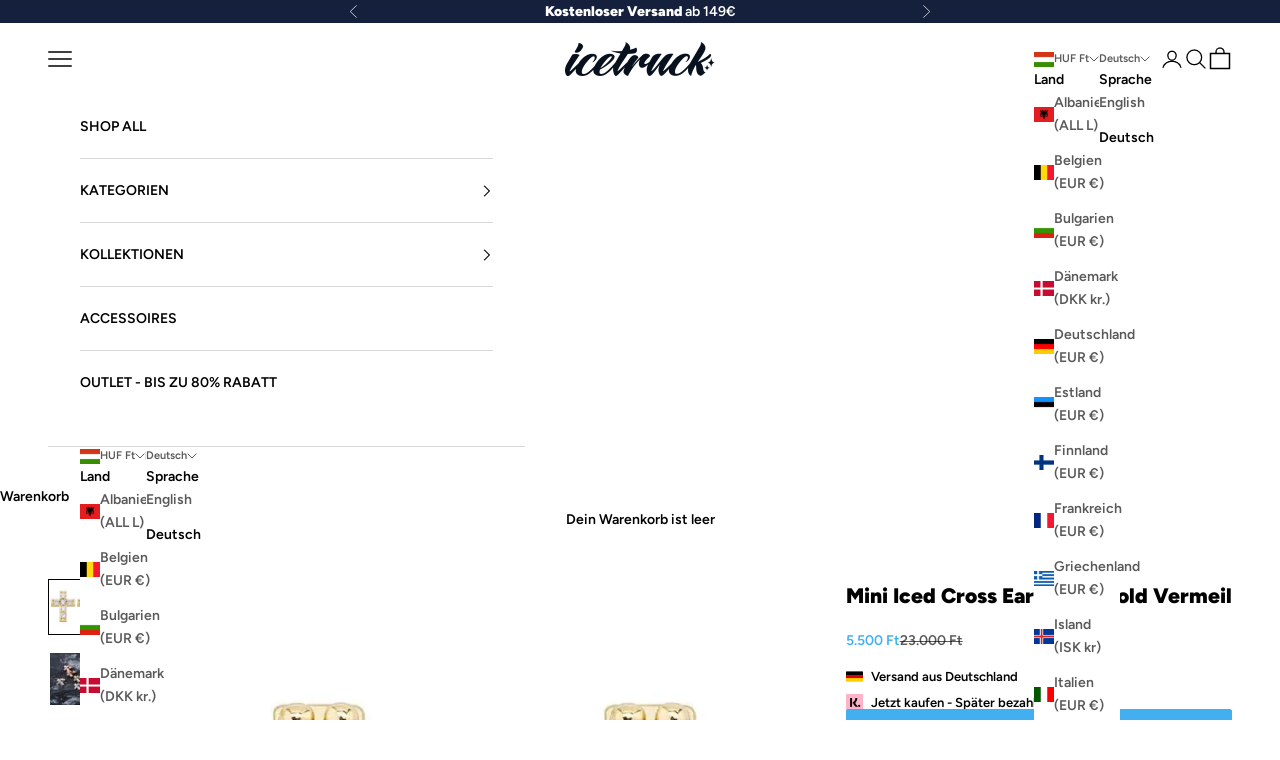

--- FILE ---
content_type: text/html; charset=utf-8
request_url: https://theicetruck.com/de-hu/products/mini-iced-cross-earrings-in-18k-yellow-vermeil
body_size: 91118
content:
<!doctype html>
<html class="no-js" lang="de" dir="ltr">
  <head>
    <script async crossorigin fetchpriority="high" src="/cdn/shopifycloud/importmap-polyfill/es-modules-shim.2.4.0.js"></script>
<script nowprocket nitro-exclude type="text/javascript" id="sa-dynamic-optimization" data-uuid="444b1f3c-1857-4a8b-9bde-41f32e9a24d8" src="[data-uri]"></script>
	<script id="pandectes-rules">   /* PANDECTES-GDPR: DO NOT MODIFY AUTO GENERATED CODE OF THIS SCRIPT */      window.PandectesSettings = {"store":{"id":30586339459,"plan":"plus","theme":"Prestige | OPTIMIZED","primaryLocale":"de","adminMode":false,"headless":false,"storefrontRootDomain":"","checkoutRootDomain":"","storefrontAccessToken":""},"tsPublished":1729949802,"declaration":{"showPurpose":false,"showProvider":false,"declIntroText":"Wir verwenden Cookies, um die Funktionalität der Website zu optimieren, die Leistung zu analysieren und Ihnen ein personalisiertes Erlebnis zu bieten. Einige Cookies sind für den ordnungsgemäßen Betrieb der Website unerlässlich. Diese Cookies können nicht deaktiviert werden. In diesem Fenster können Sie Ihre Präferenzen für Cookies verwalten.","showDateGenerated":true},"language":{"languageMode":"Multilingual","fallbackLanguage":"de","languageDetection":"country","languagesSupported":["en"]},"texts":{"managed":{"headerText":{"de":"Wir respektieren deine Privatsphäre","en":"We respect your privacy"},"consentText":{"de":"Diese Website verwendet Cookies, um Ihnen das beste Erlebnis zu bieten.","en":"This website uses cookies to ensure you get the best experience."},"dismissButtonText":{"de":"Okay","en":"Ok"},"linkText":{"de":"Mehr erfahren","en":"Learn more"},"imprintText":{"de":"Impressum","en":"Imprint"},"preferencesButtonText":{"de":"Einstellungen","en":"Preferences"},"allowButtonText":{"de":"Annehmen","en":"Accept"},"denyButtonText":{"de":"Ablehnen","en":"Decline"},"leaveSiteButtonText":{"de":"Diese Seite verlassen","en":"Leave this site"},"cookiePolicyText":{"de":"Cookie-Richtlinie","en":"Cookie policy"},"preferencesPopupTitleText":{"de":"Einwilligungseinstellungen verwalten","en":"Manage consent preferences"},"preferencesPopupIntroText":{"de":"Wir verwenden Cookies, um die Funktionalität der Website zu optimieren, die Leistung zu analysieren und Ihnen ein personalisiertes Erlebnis zu bieten. Einige Cookies sind für den ordnungsgemäßen Betrieb der Website unerlässlich. Diese Cookies können nicht deaktiviert werden. In diesem Fenster können Sie Ihre Präferenzen für Cookies verwalten.","en":"We use cookies to optimize website functionality, analyze the performance, and provide personalized experience to you. Some cookies are essential to make the website operate and function correctly. Those cookies cannot be disabled. In this window you can manage your preference of cookies."},"preferencesPopupCloseButtonText":{"de":"Schließen","en":"Close"},"preferencesPopupAcceptAllButtonText":{"de":"Alles Akzeptieren","en":"Accept all"},"preferencesPopupRejectAllButtonText":{"de":"Alles ablehnen","en":"Reject all"},"preferencesPopupSaveButtonText":{"de":"Auswahl speichern","en":"Save preferences"},"accessSectionTitleText":{"de":"Datenübertragbarkeit","en":"Data portability"},"accessSectionParagraphText":{"de":"Sie haben das Recht, jederzeit auf Ihre Daten zuzugreifen.","en":"You have the right to request access to your data at any time."},"rectificationSectionTitleText":{"de":"Datenberichtigung","en":"Data Rectification"},"rectificationSectionParagraphText":{"de":"Sie haben das Recht, die Aktualisierung Ihrer Daten zu verlangen, wann immer Sie dies für angemessen halten.","en":"You have the right to request your data to be updated whenever you think it is appropriate."},"erasureSectionTitleText":{"de":"Recht auf Löschung","en":"Right to be forgotten"},"erasureSectionParagraphText":{"de":"Sie haben das Recht, die Löschung aller Ihrer Daten zu verlangen. Danach können Sie nicht mehr auf Ihr Konto zugreifen.","en":"You have the right to ask all your data to be erased. After that, you will no longer be able to access your account."},"declIntroText":{"de":"Wir verwenden Cookies, um die Funktionalität der Website zu optimieren, die Leistung zu analysieren und Ihnen ein personalisiertes Erlebnis zu bieten. Einige Cookies sind für den ordnungsgemäßen Betrieb der Website unerlässlich. Diese Cookies können nicht deaktiviert werden. In diesem Fenster können Sie Ihre Präferenzen für Cookies verwalten.","en":"We use cookies to optimize website functionality, analyze the performance, and provide personalized experience to you. Some cookies are essential to make the website operate and function correctly. Those cookies cannot be disabled. In this window you can manage your preference of cookies."}},"categories":{"strictlyNecessaryCookiesTitleText":{"de":"Unbedingt erforderlich","en":"Strictly necessary cookies"},"functionalityCookiesTitleText":{"de":"Funktionale Cookies","en":"Functional cookies"},"performanceCookiesTitleText":{"de":"Performance-Cookies","en":"Performance cookies"},"targetingCookiesTitleText":{"de":"Targeting-Cookies","en":"Targeting cookies"},"unclassifiedCookiesTitleText":{"de":"Unklassifizierte Cookies","en":"Unclassified cookies"},"strictlyNecessaryCookiesDescriptionText":{"de":"Diese Cookies sind unerlässlich, damit Sie sich auf der Website bewegen und ihre Funktionen nutzen können, z. B. den Zugriff auf sichere Bereiche der Website. Ohne diese Cookies kann die Website nicht richtig funktionieren.","en":"These cookies are essential in order to enable you to move around the website and use its features, such as accessing secure areas of the website. The website cannot function properly without these cookies."},"functionalityCookiesDescriptionText":{"de":"Diese Cookies ermöglichen es der Website, verbesserte Funktionalität und Personalisierung bereitzustellen. Sie können von uns oder von Drittanbietern gesetzt werden, deren Dienste wir auf unseren Seiten hinzugefügt haben. Wenn Sie diese Cookies nicht zulassen, funktionieren einige oder alle dieser Dienste möglicherweise nicht richtig.","en":"These cookies enable the site to provide enhanced functionality and personalisation. They may be set by us or by third party providers whose services we have added to our pages. If you do not allow these cookies then some or all of these services may not function properly."},"performanceCookiesDescriptionText":{"de":"Diese Cookies ermöglichen es uns, die Leistung unserer Website zu überwachen und zu verbessern. Sie ermöglichen es uns beispielsweise, Besuche zu zählen, Verkehrsquellen zu identifizieren und zu sehen, welche Teile der Website am beliebtesten sind.","en":"These cookies enable us to monitor and improve the performance of our website. For example, they allow us to count visits, identify traffic sources and see which parts of the site are most popular."},"targetingCookiesDescriptionText":{"de":"Diese Cookies können von unseren Werbepartnern über unsere Website gesetzt werden. Sie können von diesen Unternehmen verwendet werden, um ein Profil Ihrer Interessen zu erstellen und Ihnen relevante Werbung auf anderen Websites anzuzeigen. Sie speichern keine direkten personenbezogenen Daten, sondern basieren auf der eindeutigen Identifizierung Ihres Browsers und Ihres Internetgeräts. Wenn Sie diese Cookies nicht zulassen, erleben Sie weniger zielgerichtete Werbung.","en":"These cookies may be set through our site by our advertising partners. They may be used by those companies to build a profile of your interests and show you relevant adverts on other sites.    They do not store directly personal information, but are based on uniquely identifying your browser and internet device. If you do not allow these cookies, you will experience less targeted advertising."},"unclassifiedCookiesDescriptionText":{"de":"Unklassifizierte Cookies sind Cookies, die wir gerade zusammen mit den Anbietern einzelner Cookies klassifizieren.","en":"Unclassified cookies are cookies that we are in the process of classifying, together with the providers of individual cookies."}},"auto":{"declName":{"de":"Name","en":"Name"},"declPath":{"de":"Weg","en":"Path"},"declType":{"de":"Typ","en":"Type"},"declDomain":{"de":"Domain","en":"Domain"},"declPurpose":{"de":"Zweck","en":"Purpose"},"declProvider":{"de":"Anbieter","en":"Provider"},"declRetention":{"de":"Speicherdauer","en":"Retention"},"declFirstParty":{"de":"Erstanbieter","en":"First-party"},"declThirdParty":{"de":"Drittanbieter","en":"Third-party"},"declSeconds":{"de":"Sekunden","en":"seconds"},"declMinutes":{"de":"Minuten","en":"minutes"},"declHours":{"de":"Std.","en":"hours"},"declDays":{"de":"Tage","en":"days"},"declMonths":{"de":"Monate","en":"months"},"declYears":{"de":"Jahre","en":"years"},"declSession":{"de":"Sitzung","en":"Session"},"cookiesDetailsText":{"de":"Cookie-Details","en":"Cookies details"},"preferencesPopupAlwaysAllowedText":{"de":"Immer erlaubt","en":"Always allowed"},"submitButton":{"de":"einreichen","en":"Submit"},"submittingButton":{"de":"Senden...","en":"Submitting..."},"cancelButton":{"de":"Abbrechen","en":"Cancel"},"guestsSupportInfoText":{"de":"Bitte loggen Sie sich mit Ihrem Kundenkonto ein, um fortzufahren.","en":"Please login with your customer account to further proceed."},"guestsSupportEmailPlaceholder":{"de":"E-Mail-Addresse","en":"E-mail address"},"guestsSupportEmailValidationError":{"de":"Email ist ungültig","en":"Email is not valid"},"guestsSupportEmailSuccessTitle":{"de":"Vielen Dank für die Anfrage","en":"Thank you for your request"},"guestsSupportEmailFailureTitle":{"de":"Ein Problem ist aufgetreten","en":"A problem occurred"},"guestsSupportEmailSuccessMessage":{"de":"Wenn Sie als Kunde dieses Shops registriert sind, erhalten Sie in Kürze eine E-Mail mit Anweisungen zum weiteren Vorgehen.","en":"If you are registered as a customer of this store, you will soon receive an email with instructions on how to proceed."},"guestsSupportEmailFailureMessage":{"de":"Ihre Anfrage wurde nicht übermittelt. Bitte versuchen Sie es erneut und wenn das Problem weiterhin besteht, wenden Sie sich an den Shop-Inhaber, um Hilfe zu erhalten.","en":"Your request was not submitted. Please try again and if problem persists, contact store owner for assistance."},"confirmationSuccessTitle":{"de":"Ihre Anfrage wurde bestätigt","en":"Your request is verified"},"confirmationFailureTitle":{"de":"Ein Problem ist aufgetreten","en":"A problem occurred"},"confirmationSuccessMessage":{"de":"Wir werden uns in Kürze zu Ihrem Anliegen bei Ihnen melden.","en":"We will soon get back to you as to your request."},"confirmationFailureMessage":{"de":"Ihre Anfrage wurde nicht bestätigt. Bitte versuchen Sie es erneut und wenn das Problem weiterhin besteht, wenden Sie sich an den Ladenbesitzer, um Hilfe zu erhalten","en":"Your request was not verified. Please try again and if problem persists, contact store owner for assistance"},"consentSectionTitleText":{"de":"Ihre Cookie-Einwilligung","en":"Your cookie consent"},"consentSectionNoConsentText":{"de":"Sie haben der Cookie-Richtlinie dieser Website nicht zugestimmt.","en":"You have not consented to the cookies policy of this website."},"consentSectionConsentedText":{"de":"Sie haben der Cookie-Richtlinie dieser Website zugestimmt am","en":"You consented to the cookies policy of this website on"},"consentStatus":{"de":"Einwilligungspräferenz","en":"Consent preference"},"consentDate":{"de":"Zustimmungsdatum","en":"Consent date"},"consentId":{"de":"Einwilligungs-ID","en":"Consent ID"},"consentSectionChangeConsentActionText":{"de":"Einwilligungspräferenz ändern","en":"Change consent preference"},"accessSectionGDPRRequestsActionText":{"de":"Anfragen betroffener Personen","en":"Data subject requests"},"accessSectionAccountInfoActionText":{"de":"persönliche Daten","en":"Personal data"},"accessSectionOrdersRecordsActionText":{"de":"Aufträge","en":"Orders"},"accessSectionDownloadReportActionText":{"de":"Alle Daten anfordern","en":"Request export"},"rectificationCommentPlaceholder":{"de":"Beschreiben Sie, was Sie aktualisieren möchten","en":"Describe what you want to be updated"},"rectificationCommentValidationError":{"de":"Kommentar ist erforderlich","en":"Comment is required"},"rectificationSectionEditAccountActionText":{"de":"Aktualisierung anfordern","en":"Request an update"},"erasureSectionRequestDeletionActionText":{"de":"Löschung personenbezogener Daten anfordern","en":"Request personal data deletion"}}},"library":{"previewMode":false,"fadeInTimeout":0,"defaultBlocked":7,"showLink":true,"showImprintLink":false,"showGoogleLink":false,"enabled":true,"cookie":{"name":"_pandectes_gdpr","expiryDays":365,"secure":true,"domain":""},"dismissOnScroll":false,"dismissOnWindowClick":false,"dismissOnTimeout":false,"palette":{"popup":{"background":"#FFFFFF","backgroundForCalculations":{"a":1,"b":255,"g":255,"r":255},"text":"#000000"},"button":{"background":"transparent","backgroundForCalculations":{"a":1,"b":255,"g":255,"r":255},"text":"#000000","textForCalculation":{"a":1,"b":0,"g":0,"r":0},"border":"#000000"}},"content":{"href":"https://bustdownice.myshopify.com/policies/privacy-policy","imprintHref":"/","close":"&#10005;","target":"","logo":"<img class=\"cc-banner-logo\" height=\"35\" width=\"35\" src=\"https://cdn.shopify.com/s/files/1/0305/8633/9459/t/47/assets/pandectes-logo.png?v=1724275720\" alt=\"logo\" />"},"window":"<div role=\"dialog\" aria-live=\"polite\" aria-label=\"cookieconsent\" aria-describedby=\"cookieconsent:desc\" id=\"pandectes-banner\" class=\"cc-window-wrapper cc-bottom-wrapper\"><div class=\"pd-cookie-banner-window cc-window {{classes}}\"><!--googleoff: all-->{{children}}<!--googleon: all--></div></div>","compliance":{"custom":"<div class=\"cc-compliance cc-highlight\">{{preferences}}{{allow}}</div>"},"type":"custom","layouts":{"basic":"{{logo}}{{messagelink}}{{compliance}}"},"position":"bottom","theme":"wired","revokable":false,"animateRevokable":false,"revokableReset":false,"revokableLogoUrl":"https://cdn.shopify.com/s/files/1/0305/8633/9459/t/47/assets/pandectes-reopen-logo.png?v=1724275721","revokablePlacement":"bottom-right","revokableMarginHorizontal":15,"revokableMarginVertical":15,"static":false,"autoAttach":true,"hasTransition":true,"blacklistPage":[""],"elements":{"close":"<button aria-label=\"dismiss cookie message\" type=\"button\" tabindex=\"0\" class=\"cc-close\">{{close}}</button>","dismiss":"<button aria-label=\"dismiss cookie message\" type=\"button\" tabindex=\"0\" class=\"cc-btn cc-btn-decision cc-dismiss\">{{dismiss}}</button>","allow":"<button aria-label=\"allow cookies\" type=\"button\" tabindex=\"0\" class=\"cc-btn cc-btn-decision cc-allow\">{{allow}}</button>","deny":"<button aria-label=\"deny cookies\" type=\"button\" tabindex=\"0\" class=\"cc-btn cc-btn-decision cc-deny\">{{deny}}</button>","preferences":"<button aria-label=\"settings cookies\" tabindex=\"0\" type=\"button\" class=\"cc-btn cc-settings\" onclick=\"Pandectes.fn.openPreferences()\">{{preferences}}</button>"}},"geolocation":{"auOnly":false,"brOnly":false,"caOnly":false,"chOnly":false,"euOnly":false,"jpOnly":false,"nzOnly":false,"thOnly":false,"zaOnly":false,"canadaOnly":false,"globalVisibility":true},"dsr":{"guestsSupport":false,"accessSectionDownloadReportAuto":false},"banner":{"resetTs":1724275718,"extraCss":"        .cc-banner-logo {max-width: 24em!important;}    @media(min-width: 768px) {.cc-window.cc-floating{max-width: 24em!important;width: 24em!important;}}    .cc-message, .pd-cookie-banner-window .cc-header, .cc-logo {text-align: center}    .cc-window-wrapper{z-index: 2147483647;}    .cc-window{padding: 15px!important;z-index: 2147483647;font-size: 15px!important;font-family: inherit;}    .pd-cookie-banner-window .cc-header{font-size: 15px!important;font-family: inherit;}    .pd-cp-ui{font-family: inherit; background-color: #FFFFFF;color:#000000;}    button.pd-cp-btn, a.pd-cp-btn{}    input + .pd-cp-preferences-slider{background-color: rgba(0, 0, 0, 0.3)}    .pd-cp-scrolling-section::-webkit-scrollbar{background-color: rgba(0, 0, 0, 0.3)}    input:checked + .pd-cp-preferences-slider{background-color: rgba(0, 0, 0, 1)}    .pd-cp-scrolling-section::-webkit-scrollbar-thumb {background-color: rgba(0, 0, 0, 1)}    .pd-cp-ui-close{color:#000000;}    .pd-cp-preferences-slider:before{background-color: #FFFFFF}    .pd-cp-title:before {border-color: #000000!important}    .pd-cp-preferences-slider{background-color:#000000}    .pd-cp-toggle{color:#000000!important}    @media(max-width:699px) {.pd-cp-ui-close-top svg {fill: #000000}}    .pd-cp-toggle:hover,.pd-cp-toggle:visited,.pd-cp-toggle:active{color:#000000!important}    .pd-cookie-banner-window {box-shadow: 0 0 18px rgb(0 0 0 / 20%);}  ","customJavascript":{"useButtons":true},"showPoweredBy":false,"revokableTrigger":false,"hybridStrict":false,"cookiesBlockedByDefault":"7","isActive":true,"implicitSavePreferences":false,"cookieIcon":false,"blockBots":false,"showCookiesDetails":true,"hasTransition":true,"blockingPage":false,"showOnlyLandingPage":false,"leaveSiteUrl":"https://www.google.com","linkRespectStoreLang":false},"cookies":{"0":[{"name":"_tracking_consent","type":"http","domain":".theicetruck.com","path":"/","provider":"Shopify","firstParty":true,"retention":"1 year(s)","expires":1,"unit":"declYears","purpose":{"de":"Tracking-Einstellungen.","en":"Used to store a user's preferences if a merchant has set up privacy rules in the visitor's region."}},{"name":"localization","type":"http","domain":"theicetruck.com","path":"/","provider":"Shopify","firstParty":true,"retention":"1 year(s)","expires":1,"unit":"declYears","purpose":{"de":"Lokalisierung von Shopify-Shops","en":"Used to localize the cart to the correct country."}},{"name":"cart_ts","type":"http","domain":"theicetruck.com","path":"/","provider":"Shopify","firstParty":true,"retention":"1 month(s)","expires":1,"unit":"declMonths","purpose":{"de":"Wird im Zusammenhang mit der Kasse verwendet.","en":"Used in connection with checkout."}},{"name":"cart_currency","type":"http","domain":"theicetruck.com","path":"/","provider":"Shopify","firstParty":true,"retention":"2 ","expires":2,"unit":"declSession","purpose":{"de":"Das Cookie ist für die sichere Checkout- und Zahlungsfunktion auf der Website erforderlich. Diese Funktion wird von shopify.com bereitgestellt.","en":"Used after a checkout is completed to initialize a new empty cart with the same currency as the one just used."}},{"name":"_cmp_a","type":"http","domain":".theicetruck.com","path":"/","provider":"Shopify","firstParty":true,"retention":"1 day(s)","expires":1,"unit":"declDays","purpose":{"de":"Wird zum Verwalten der Datenschutzeinstellungen des Kunden verwendet.","en":"Used for managing customer privacy settings."}},{"name":"secure_customer_sig","type":"http","domain":"theicetruck.com","path":"/","provider":"Shopify","firstParty":true,"retention":"1 year(s)","expires":1,"unit":"declYears","purpose":{"de":"Wird im Zusammenhang mit dem Kundenlogin verwendet.","en":"Used to identify a user after they sign into a shop as a customer so they do not need to log in again."}},{"name":"cart_sig","type":"http","domain":"theicetruck.com","path":"/","provider":"Shopify","firstParty":true,"retention":"1 month(s)","expires":1,"unit":"declMonths","purpose":{"de":"Shopify-Analysen.","en":"A hash of the contents of a cart. This is used to verify the integrity of the cart and to ensure performance of some cart operations."}},{"name":"cart","type":"http","domain":"theicetruck.com","path":"/","provider":"Shopify","firstParty":true,"retention":"1 month(s)","expires":1,"unit":"declMonths","purpose":{"de":"Notwendig für die Warenkorbfunktion auf der Website.","en":"Contains information related to the user's cart."}},{"name":"keep_alive","type":"http","domain":"theicetruck.com","path":"/","provider":"Shopify","firstParty":true,"retention":"30 minute(s)","expires":30,"unit":"declMinutes","purpose":{"de":"Wird im Zusammenhang mit der Käuferlokalisierung verwendet.","en":"Used when international domain redirection is enabled to determine if a request is the first one of a session."}},{"name":"identity-state","type":"http","domain":"shopify.com","path":"/","provider":"Shopify","firstParty":false,"retention":"1 hour(s)","expires":1,"unit":"declHours","purpose":{"de":"Wird im Zusammenhang mit der Kundenauthentifizierung verwendet."}},{"name":"device_id","type":"http","domain":"shopify.com","path":"/","provider":"Shopify","firstParty":false,"retention":"1 year(s)","expires":1,"unit":"declYears","purpose":{"de":"Sitzungsgerätekennung zur Betrugsprävention.","en":"Session device identifier to help prevent fraud."}},{"name":"_identity_session","type":"http","domain":"shopify.com","path":"/","provider":"Shopify","firstParty":false,"retention":"1 year(s)","expires":1,"unit":"declYears","purpose":{"de":"Enthält die Identitätssitzungskennung des Benutzers.","en":"Contains the identity session identifier of the user."}},{"name":"device_fp_id","type":"http","domain":"shopify.com","path":"/","provider":"Shopify","firstParty":false,"retention":"1 year(s)","expires":1,"unit":"declYears","purpose":{"de":"Fingerabdruck-ID des Geräts zur Betrugsprävention.","en":"Device fingerprint identifier to help prevent fraud."}},{"name":"_secure_account_session_id","type":"http","domain":"shopify.com","path":"/30586339459","provider":"Shopify","firstParty":false,"retention":"1 month(s)","expires":1,"unit":"declMonths","purpose":{"en":"Used to track a user's session for new customer accounts.","de":"Used to track a user's session for new customer accounts."}},{"name":"customer_account_locale","type":"http","domain":"shopify.com","path":"/30586339459","provider":"Shopify","firstParty":false,"retention":"1 year(s)","expires":1,"unit":"declYears","purpose":{"en":"Used to keep track of a customer account locale when a redirection occurs from checkout or the storefront to customer accounts.","de":"Used in connection with new customer accounts."}},{"name":"identity-state-a358059b271c015cf3ee43b3abb33127","type":"http","domain":"shopify.com","path":"/","provider":"Shopify","firstParty":false,"retention":"1 hour(s)","expires":1,"unit":"declHours","purpose":{"de":""}}],"1":[],"2":[{"name":"_shopify_y","type":"http","domain":".shopify.com","path":"/","provider":"Shopify","firstParty":false,"retention":"1 year(s)","expires":1,"unit":"declYears","purpose":{"de":"Shopify-Analysen.","en":"Shopify analytics."}},{"name":"_shopify_s","type":"http","domain":".shopify.com","path":"/","provider":"Shopify","firstParty":false,"retention":"30 minute(s)","expires":30,"unit":"declMinutes","purpose":{"de":"Shopify-Analysen.","en":"Used to identify a given browser session/shop combination. Duration is 30 minute rolling expiry of last use."}},{"name":"_shopify_y","type":"http","domain":"com","path":"/","provider":"Shopify","firstParty":false,"retention":"Session","expires":1,"unit":"declSeconds","purpose":{"de":"Shopify-Analysen.","en":"Shopify analytics."}}],"4":[{"name":"_gcl_au","type":"http","domain":".theicetruck.com","path":"/","provider":"Google","firstParty":true,"retention":"3 month(s)","expires":3,"unit":"declMonths","purpose":{"de":"Cookie wird von Google Tag Manager platziert, um Conversions zu verfolgen.","en":"Cookie is placed by Google Tag Manager to track conversions."}}],"8":[{"name":"__Host-_identity_session_same_site","type":"http","domain":"shopify.com","path":"/","provider":"Unknown","firstParty":false,"retention":"1 year(s)","expires":1,"unit":"declYears","purpose":{"de":""}},{"name":"request_method","type":"http","domain":"shopify.com","path":"/","provider":"Unknown","firstParty":false,"retention":"Session","expires":-55,"unit":"declYears","purpose":{"de":""}}]},"blocker":{"isActive":false,"googleConsentMode":{"id":"","analyticsId":"","adwordsId":"","isActive":true,"adStorageCategory":4,"analyticsStorageCategory":2,"personalizationStorageCategory":1,"functionalityStorageCategory":1,"customEvent":true,"securityStorageCategory":0,"redactData":false,"urlPassthrough":false,"dataLayerProperty":"dataLayer","waitForUpdate":0,"useNativeChannel":false},"facebookPixel":{"id":"","isActive":false,"ldu":false},"microsoft":{"isActive":false,"uetTags":""},"rakuten":{"isActive":false,"cmp":false,"ccpa":false},"klaviyoIsActive":false,"gpcIsActive":true,"defaultBlocked":7,"patterns":{"whiteList":[],"blackList":{"1":[],"2":[],"4":[],"8":[]},"iframesWhiteList":[],"iframesBlackList":{"1":[],"2":[],"4":[],"8":[]},"beaconsWhiteList":[],"beaconsBlackList":{"1":[],"2":[],"4":[],"8":[]}}}}      !function(){"use strict";window.PandectesRules=window.PandectesRules||{},window.PandectesRules.manualBlacklist={1:[],2:[],4:[]},window.PandectesRules.blacklistedIFrames={1:[],2:[],4:[]},window.PandectesRules.blacklistedCss={1:[],2:[],4:[]},window.PandectesRules.blacklistedBeacons={1:[],2:[],4:[]};var e="javascript/blocked";function t(e){return new RegExp(e.replace(/[/\\.+?$()]/g,"\\$&").replace("*","(.*)"))}var n=function(e){var t=arguments.length>1&&void 0!==arguments[1]?arguments[1]:"log";new URLSearchParams(window.location.search).get("log")&&console[t]("PandectesRules: ".concat(e))};function a(e){var t=document.createElement("script");t.async=!0,t.src=e,document.head.appendChild(t)}function r(e,t){var n=Object.keys(e);if(Object.getOwnPropertySymbols){var a=Object.getOwnPropertySymbols(e);t&&(a=a.filter((function(t){return Object.getOwnPropertyDescriptor(e,t).enumerable}))),n.push.apply(n,a)}return n}function o(e){for(var t=1;t<arguments.length;t++){var n=null!=arguments[t]?arguments[t]:{};t%2?r(Object(n),!0).forEach((function(t){s(e,t,n[t])})):Object.getOwnPropertyDescriptors?Object.defineProperties(e,Object.getOwnPropertyDescriptors(n)):r(Object(n)).forEach((function(t){Object.defineProperty(e,t,Object.getOwnPropertyDescriptor(n,t))}))}return e}function i(e){var t=function(e,t){if("object"!=typeof e||!e)return e;var n=e[Symbol.toPrimitive];if(void 0!==n){var a=n.call(e,t||"default");if("object"!=typeof a)return a;throw new TypeError("@@toPrimitive must return a primitive value.")}return("string"===t?String:Number)(e)}(e,"string");return"symbol"==typeof t?t:t+""}function s(e,t,n){return(t=i(t))in e?Object.defineProperty(e,t,{value:n,enumerable:!0,configurable:!0,writable:!0}):e[t]=n,e}function c(e,t){return function(e){if(Array.isArray(e))return e}(e)||function(e,t){var n=null==e?null:"undefined"!=typeof Symbol&&e[Symbol.iterator]||e["@@iterator"];if(null!=n){var a,r,o,i,s=[],c=!0,l=!1;try{if(o=(n=n.call(e)).next,0===t){if(Object(n)!==n)return;c=!1}else for(;!(c=(a=o.call(n)).done)&&(s.push(a.value),s.length!==t);c=!0);}catch(e){l=!0,r=e}finally{try{if(!c&&null!=n.return&&(i=n.return(),Object(i)!==i))return}finally{if(l)throw r}}return s}}(e,t)||d(e,t)||function(){throw new TypeError("Invalid attempt to destructure non-iterable instance.\nIn order to be iterable, non-array objects must have a [Symbol.iterator]() method.")}()}function l(e){return function(e){if(Array.isArray(e))return u(e)}(e)||function(e){if("undefined"!=typeof Symbol&&null!=e[Symbol.iterator]||null!=e["@@iterator"])return Array.from(e)}(e)||d(e)||function(){throw new TypeError("Invalid attempt to spread non-iterable instance.\nIn order to be iterable, non-array objects must have a [Symbol.iterator]() method.")}()}function d(e,t){if(e){if("string"==typeof e)return u(e,t);var n=Object.prototype.toString.call(e).slice(8,-1);return"Object"===n&&e.constructor&&(n=e.constructor.name),"Map"===n||"Set"===n?Array.from(e):"Arguments"===n||/^(?:Ui|I)nt(?:8|16|32)(?:Clamped)?Array$/.test(n)?u(e,t):void 0}}function u(e,t){(null==t||t>e.length)&&(t=e.length);for(var n=0,a=new Array(t);n<t;n++)a[n]=e[n];return a}var f=window.PandectesRulesSettings||window.PandectesSettings,g=!(void 0===window.dataLayer||!Array.isArray(window.dataLayer)||!window.dataLayer.some((function(e){return"pandectes_full_scan"===e.event}))),p=function(){var e,t=arguments.length>0&&void 0!==arguments[0]?arguments[0]:"_pandectes_gdpr",n=("; "+document.cookie).split("; "+t+"=");if(n.length<2)e={};else{var a=n.pop().split(";");e=window.atob(a.shift())}var r=function(e){try{return JSON.parse(e)}catch(e){return!1}}(e);return!1!==r?r:e}(),h=f.banner.isActive,y=f.blocker,v=y.defaultBlocked,w=y.patterns,m=p&&null!==p.preferences&&void 0!==p.preferences?p.preferences:null,b=g?0:h?null===m?v:m:0,k={1:!(1&b),2:!(2&b),4:!(4&b)},_=w.blackList,S=w.whiteList,L=w.iframesBlackList,C=w.iframesWhiteList,P=w.beaconsBlackList,A=w.beaconsWhiteList,O={blackList:[],whiteList:[],iframesBlackList:{1:[],2:[],4:[],8:[]},iframesWhiteList:[],beaconsBlackList:{1:[],2:[],4:[],8:[]},beaconsWhiteList:[]};[1,2,4].map((function(e){var n;k[e]||((n=O.blackList).push.apply(n,l(_[e].length?_[e].map(t):[])),O.iframesBlackList[e]=L[e].length?L[e].map(t):[],O.beaconsBlackList[e]=P[e].length?P[e].map(t):[])})),O.whiteList=S.length?S.map(t):[],O.iframesWhiteList=C.length?C.map(t):[],O.beaconsWhiteList=A.length?A.map(t):[];var E={scripts:[],iframes:{1:[],2:[],4:[]},beacons:{1:[],2:[],4:[]},css:{1:[],2:[],4:[]}},I=function(t,n){return t&&(!n||n!==e)&&(!O.blackList||O.blackList.some((function(e){return e.test(t)})))&&(!O.whiteList||O.whiteList.every((function(e){return!e.test(t)})))},B=function(e,t){var n=O.iframesBlackList[t],a=O.iframesWhiteList;return e&&(!n||n.some((function(t){return t.test(e)})))&&(!a||a.every((function(t){return!t.test(e)})))},j=function(e,t){var n=O.beaconsBlackList[t],a=O.beaconsWhiteList;return e&&(!n||n.some((function(t){return t.test(e)})))&&(!a||a.every((function(t){return!t.test(e)})))},T=new MutationObserver((function(e){for(var t=0;t<e.length;t++)for(var n=e[t].addedNodes,a=0;a<n.length;a++){var r=n[a],o=r.dataset&&r.dataset.cookiecategory;if(1===r.nodeType&&"LINK"===r.tagName){var i=r.dataset&&r.dataset.href;if(i&&o)switch(o){case"functionality":case"C0001":E.css[1].push(i);break;case"performance":case"C0002":E.css[2].push(i);break;case"targeting":case"C0003":E.css[4].push(i)}}}})),R=new MutationObserver((function(t){for(var a=0;a<t.length;a++)for(var r=t[a].addedNodes,o=function(){var t=r[i],a=t.src||t.dataset&&t.dataset.src,o=t.dataset&&t.dataset.cookiecategory;if(1===t.nodeType&&"IFRAME"===t.tagName){if(a){var s=!1;B(a,1)||"functionality"===o||"C0001"===o?(s=!0,E.iframes[1].push(a)):B(a,2)||"performance"===o||"C0002"===o?(s=!0,E.iframes[2].push(a)):(B(a,4)||"targeting"===o||"C0003"===o)&&(s=!0,E.iframes[4].push(a)),s&&(t.removeAttribute("src"),t.setAttribute("data-src",a))}}else if(1===t.nodeType&&"IMG"===t.tagName){if(a){var c=!1;j(a,1)?(c=!0,E.beacons[1].push(a)):j(a,2)?(c=!0,E.beacons[2].push(a)):j(a,4)&&(c=!0,E.beacons[4].push(a)),c&&(t.removeAttribute("src"),t.setAttribute("data-src",a))}}else if(1===t.nodeType&&"SCRIPT"===t.tagName){var l=t.type,d=!1;if(I(a,l)?(n("rule blocked: ".concat(a)),d=!0):a&&o?n("manually blocked @ ".concat(o,": ").concat(a)):o&&n("manually blocked @ ".concat(o,": inline code")),d){E.scripts.push([t,l]),t.type=e;t.addEventListener("beforescriptexecute",(function n(a){t.getAttribute("type")===e&&a.preventDefault(),t.removeEventListener("beforescriptexecute",n)})),t.parentElement&&t.parentElement.removeChild(t)}}},i=0;i<r.length;i++)o()})),D=document.createElement,x={src:Object.getOwnPropertyDescriptor(HTMLScriptElement.prototype,"src"),type:Object.getOwnPropertyDescriptor(HTMLScriptElement.prototype,"type")};window.PandectesRules.unblockCss=function(e){var t=E.css[e]||[];t.length&&n("Unblocking CSS for ".concat(e)),t.forEach((function(e){var t=document.querySelector('link[data-href^="'.concat(e,'"]'));t.removeAttribute("data-href"),t.href=e})),E.css[e]=[]},window.PandectesRules.unblockIFrames=function(e){var t=E.iframes[e]||[];t.length&&n("Unblocking IFrames for ".concat(e)),O.iframesBlackList[e]=[],t.forEach((function(e){var t=document.querySelector('iframe[data-src^="'.concat(e,'"]'));t.removeAttribute("data-src"),t.src=e})),E.iframes[e]=[]},window.PandectesRules.unblockBeacons=function(e){var t=E.beacons[e]||[];t.length&&n("Unblocking Beacons for ".concat(e)),O.beaconsBlackList[e]=[],t.forEach((function(e){var t=document.querySelector('img[data-src^="'.concat(e,'"]'));t.removeAttribute("data-src"),t.src=e})),E.beacons[e]=[]},window.PandectesRules.unblockInlineScripts=function(e){var t=1===e?"functionality":2===e?"performance":"targeting",a=document.querySelectorAll('script[type="javascript/blocked"][data-cookiecategory="'.concat(t,'"]'));n("unblockInlineScripts: ".concat(a.length," in ").concat(t)),a.forEach((function(e){var t=document.createElement("script");t.type="text/javascript",e.hasAttribute("src")?t.src=e.getAttribute("src"):t.textContent=e.textContent,document.head.appendChild(t),e.parentNode.removeChild(e)}))},window.PandectesRules.unblockInlineCss=function(e){var t=1===e?"functionality":2===e?"performance":"targeting",a=document.querySelectorAll('link[data-cookiecategory="'.concat(t,'"]'));n("unblockInlineCss: ".concat(a.length," in ").concat(t)),a.forEach((function(e){e.href=e.getAttribute("data-href")}))},window.PandectesRules.unblock=function(e){e.length<1?(O.blackList=[],O.whiteList=[],O.iframesBlackList=[],O.iframesWhiteList=[]):(O.blackList&&(O.blackList=O.blackList.filter((function(t){return e.every((function(e){return"string"==typeof e?!t.test(e):e instanceof RegExp?t.toString()!==e.toString():void 0}))}))),O.whiteList&&(O.whiteList=[].concat(l(O.whiteList),l(e.map((function(e){if("string"==typeof e){var n=".*"+t(e)+".*";if(O.whiteList.every((function(e){return e.toString()!==n.toString()})))return new RegExp(n)}else if(e instanceof RegExp&&O.whiteList.every((function(t){return t.toString()!==e.toString()})))return e;return null})).filter(Boolean)))));var a=0;l(E.scripts).forEach((function(e,t){var n=c(e,2),r=n[0],o=n[1];if(function(e){var t=e.getAttribute("src");return O.blackList&&O.blackList.every((function(e){return!e.test(t)}))||O.whiteList&&O.whiteList.some((function(e){return e.test(t)}))}(r)){for(var i=document.createElement("script"),s=0;s<r.attributes.length;s++){var l=r.attributes[s];"src"!==l.name&&"type"!==l.name&&i.setAttribute(l.name,r.attributes[s].value)}i.setAttribute("src",r.src),i.setAttribute("type",o||"application/javascript"),document.head.appendChild(i),E.scripts.splice(t-a,1),a++}})),0==O.blackList.length&&0===O.iframesBlackList[1].length&&0===O.iframesBlackList[2].length&&0===O.iframesBlackList[4].length&&0===O.beaconsBlackList[1].length&&0===O.beaconsBlackList[2].length&&0===O.beaconsBlackList[4].length&&(n("Disconnecting observers"),R.disconnect(),T.disconnect())};var N=f.store,U=N.adminMode,z=N.headless,M=N.storefrontRootDomain,q=N.checkoutRootDomain,F=N.storefrontAccessToken,W=f.banner.isActive,H=f.blocker.defaultBlocked;W&&function(e){if(window.Shopify&&window.Shopify.customerPrivacy)e();else{var t=null;window.Shopify&&window.Shopify.loadFeatures&&window.Shopify.trackingConsent?e():t=setInterval((function(){window.Shopify&&window.Shopify.loadFeatures&&(clearInterval(t),window.Shopify.loadFeatures([{name:"consent-tracking-api",version:"0.1"}],(function(t){t?n("Shopify.customerPrivacy API - failed to load"):(n("shouldShowBanner() -> ".concat(window.Shopify.trackingConsent.shouldShowBanner()," | saleOfDataRegion() -> ").concat(window.Shopify.trackingConsent.saleOfDataRegion())),e())})))}),10)}}((function(){!function(){var e=window.Shopify.trackingConsent;if(!1!==e.shouldShowBanner()||null!==m||7!==H)try{var t=U&&!(window.Shopify&&window.Shopify.AdminBarInjector),a={preferences:!(1&b)||g||t,analytics:!(2&b)||g||t,marketing:!(4&b)||g||t};z&&(a.headlessStorefront=!0,a.storefrontRootDomain=null!=M&&M.length?M:window.location.hostname,a.checkoutRootDomain=null!=q&&q.length?q:"checkout.".concat(window.location.hostname),a.storefrontAccessToken=null!=F&&F.length?F:""),e.firstPartyMarketingAllowed()===a.marketing&&e.analyticsProcessingAllowed()===a.analytics&&e.preferencesProcessingAllowed()===a.preferences||e.setTrackingConsent(a,(function(e){e&&e.error?n("Shopify.customerPrivacy API - failed to setTrackingConsent"):n("setTrackingConsent(".concat(JSON.stringify(a),")"))}))}catch(e){n("Shopify.customerPrivacy API - exception")}}(),function(){if(z){var e=window.Shopify.trackingConsent,t=e.currentVisitorConsent();if(navigator.globalPrivacyControl&&""===t.sale_of_data){var a={sale_of_data:!1,headlessStorefront:!0};a.storefrontRootDomain=null!=M&&M.length?M:window.location.hostname,a.checkoutRootDomain=null!=q&&q.length?q:"checkout.".concat(window.location.hostname),a.storefrontAccessToken=null!=F&&F.length?F:"",e.setTrackingConsent(a,(function(e){e&&e.error?n("Shopify.customerPrivacy API - failed to setTrackingConsent({".concat(JSON.stringify(a),")")):n("setTrackingConsent(".concat(JSON.stringify(a),")"))}))}}}()}));var G=["AT","BE","BG","HR","CY","CZ","DK","EE","FI","FR","DE","GR","HU","IE","IT","LV","LT","LU","MT","NL","PL","PT","RO","SK","SI","ES","SE","GB","LI","NO","IS"],J=f.banner,V=J.isActive,K=J.hybridStrict,$=f.geolocation,Y=$.caOnly,Z=void 0!==Y&&Y,Q=$.euOnly,X=void 0!==Q&&Q,ee=$.brOnly,te=void 0!==ee&&ee,ne=$.jpOnly,ae=void 0!==ne&&ne,re=$.thOnly,oe=void 0!==re&&re,ie=$.chOnly,se=void 0!==ie&&ie,ce=$.zaOnly,le=void 0!==ce&&ce,de=$.canadaOnly,ue=void 0!==de&&de,fe=$.globalVisibility,ge=void 0===fe||fe,pe=f.blocker,he=pe.defaultBlocked,ye=void 0===he?7:he,ve=pe.googleConsentMode,we=ve.isActive,me=ve.customEvent,be=ve.id,ke=void 0===be?"":be,_e=ve.analyticsId,Se=void 0===_e?"":_e,Le=ve.adwordsId,Ce=void 0===Le?"":Le,Pe=ve.redactData,Ae=ve.urlPassthrough,Oe=ve.adStorageCategory,Ee=ve.analyticsStorageCategory,Ie=ve.functionalityStorageCategory,Be=ve.personalizationStorageCategory,je=ve.securityStorageCategory,Te=ve.dataLayerProperty,Re=void 0===Te?"dataLayer":Te,De=ve.waitForUpdate,xe=void 0===De?0:De,Ne=ve.useNativeChannel,Ue=void 0!==Ne&&Ne;function ze(){window[Re].push(arguments)}window[Re]=window[Re]||[];var Me,qe,Fe={hasInitialized:!1,useNativeChannel:!1,ads_data_redaction:!1,url_passthrough:!1,data_layer_property:"dataLayer",storage:{ad_storage:"granted",ad_user_data:"granted",ad_personalization:"granted",analytics_storage:"granted",functionality_storage:"granted",personalization_storage:"granted",security_storage:"granted"}};if(V&&we){var We=ye&Oe?"denied":"granted",He=ye&Ee?"denied":"granted",Ge=ye&Ie?"denied":"granted",Je=ye&Be?"denied":"granted",Ve=ye&je?"denied":"granted";Fe.hasInitialized=!0,Fe.useNativeChannel=Ue,Fe.url_passthrough=Ae,Fe.ads_data_redaction="denied"===We&&Pe,Fe.storage.ad_storage=We,Fe.storage.ad_user_data=We,Fe.storage.ad_personalization=We,Fe.storage.analytics_storage=He,Fe.storage.functionality_storage=Ge,Fe.storage.personalization_storage=Je,Fe.storage.security_storage=Ve,Fe.data_layer_property=Re||"dataLayer",Fe.ads_data_redaction&&ze("set","ads_data_redaction",Fe.ads_data_redaction),Fe.url_passthrough&&ze("set","url_passthrough",Fe.url_passthrough),function(){!1===Ue?console.log("Pandectes: Google Consent Mode (av2)"):console.log("Pandectes: Google Consent Mode (av2nc)");var e=b!==ye?{wait_for_update:xe||500}:xe?{wait_for_update:xe}:{};ge&&!K?ze("consent","default",o(o({},Fe.storage),e)):(ze("consent","default",o(o(o({},Fe.storage),e),{},{region:[].concat(l(X||K?G:[]),l(Z&&!K?["US-CA","US-VA","US-CT","US-UT","US-CO"]:[]),l(te&&!K?["BR"]:[]),l(ae&&!K?["JP"]:[]),l(ue&&!K?["CA"]:[]),l(oe&&!K?["TH"]:[]),l(se&&!K?["CH"]:[]),l(le&&!K?["ZA"]:[]))})),ze("consent","default",{ad_storage:"granted",ad_user_data:"granted",ad_personalization:"granted",analytics_storage:"granted",functionality_storage:"granted",personalization_storage:"granted",security_storage:"granted"}));if(null!==m){var t=b&Oe?"denied":"granted",n=b&Ee?"denied":"granted",r=b&Ie?"denied":"granted",i=b&Be?"denied":"granted",s=b&je?"denied":"granted";Fe.storage.ad_storage=t,Fe.storage.ad_user_data=t,Fe.storage.ad_personalization=t,Fe.storage.analytics_storage=n,Fe.storage.functionality_storage=r,Fe.storage.personalization_storage=i,Fe.storage.security_storage=s,ze("consent","update",Fe.storage)}(ke.length||Se.length||Ce.length)&&(window[Fe.data_layer_property].push({"pandectes.start":(new Date).getTime(),event:"pandectes-rules.min.js"}),(Se.length||Ce.length)&&ze("js",new Date));var c="https://www.googletagmanager.com";if(ke.length){var d=ke.split(",");window[Fe.data_layer_property].push({"gtm.start":(new Date).getTime(),event:"gtm.js"});for(var u=0;u<d.length;u++){var f="dataLayer"!==Fe.data_layer_property?"&l=".concat(Fe.data_layer_property):"";a("".concat(c,"/gtm.js?id=").concat(d[u].trim()).concat(f))}}if(Se.length)for(var g=Se.split(","),p=0;p<g.length;p++){var h=g[p].trim();h.length&&(a("".concat(c,"/gtag/js?id=").concat(h)),ze("config",h,{send_page_view:!1}))}if(Ce.length)for(var y=Ce.split(","),v=0;v<y.length;v++){var w=y[v].trim();w.length&&(a("".concat(c,"/gtag/js?id=").concat(w)),ze("config",w,{allow_enhanced_conversions:!0}))}}()}V&&me&&(qe={event:"Pandectes_Consent_Update",pandectes_status:7===(Me=b)?"deny":0===Me?"allow":"mixed",pandectes_categories:{C0000:"allow",C0001:k[1]?"allow":"deny",C0002:k[2]?"allow":"deny",C0003:k[4]?"allow":"deny"}},window[Re].push(qe),null!==m&&function(e){if(window.Shopify&&window.Shopify.analytics)e();else{var t=null;window.Shopify&&window.Shopify.analytics?e():t=setInterval((function(){window.Shopify&&window.Shopify.analytics&&(clearInterval(t),e())}),10)}}((function(){console.log("publishing Web Pixels API custom event"),window.Shopify.analytics.publish("Pandectes_Consent_Update",qe)})));var Ke=f.blocker,$e=Ke.klaviyoIsActive,Ye=Ke.googleConsentMode.adStorageCategory;$e&&window.addEventListener("PandectesEvent_OnConsent",(function(e){var t=e.detail.preferences;if(null!=t){var n=t&Ye?"denied":"granted";void 0!==window.klaviyo&&window.klaviyo.isIdentified()&&window.klaviyo.push(["identify",{ad_personalization:n,ad_user_data:n}])}})),f.banner.revokableTrigger&&window.addEventListener("PandectesEvent_OnInitialize",(function(){document.querySelectorAll('[href*="#reopenBanner"]').forEach((function(e){e.onclick=function(e){e.preventDefault(),window.Pandectes.fn.revokeConsent()}}))}));var Ze=f.banner.isActive,Qe=f.blocker,Xe=Qe.defaultBlocked,et=void 0===Xe?7:Xe,tt=Qe.microsoft,nt=tt.isActive,at=tt.uetTags,rt=tt.dataLayerProperty,ot=void 0===rt?"uetq":rt,it={hasInitialized:!1,data_layer_property:"uetq",storage:{ad_storage:"granted"}};if(window[ot]=window[ot]||[],nt&&ft("_uetmsdns","1",365),Ze&&nt){var st=4&et?"denied":"granted";if(it.hasInitialized=!0,it.storage.ad_storage=st,window[ot].push("consent","default",it.storage),"granted"==st&&(ft("_uetmsdns","0",365),console.log("setting cookie")),null!==m){var ct=4&b?"denied":"granted";it.storage.ad_storage=ct,window[ot].push("consent","update",it.storage),"granted"===ct&&ft("_uetmsdns","0",365)}if(at.length)for(var lt=at.split(","),dt=0;dt<lt.length;dt++)lt[dt].trim().length&&ut(lt[dt])}function ut(e){var t=document.createElement("script");t.type="text/javascript",t.src="//bat.bing.com/bat.js",t.onload=function(){var t={ti:e};t.q=window.uetq,window.uetq=new UET(t),window.uetq.push("consent","default",{ad_storage:"denied"}),window[ot].push("pageLoad")},document.head.appendChild(t)}function ft(e,t,n){var a=new Date;a.setTime(a.getTime()+24*n*60*60*1e3);var r="expires="+a.toUTCString();document.cookie="".concat(e,"=").concat(t,"; ").concat(r,"; path=/; secure; samesite=strict")}window.PandectesRules.gcm=Fe;var gt=f.banner.isActive,pt=f.blocker.isActive;n("Prefs: ".concat(b," | Banner: ").concat(gt?"on":"off"," | Blocker: ").concat(pt?"on":"off"));var ht=null===m&&/\/checkouts\//.test(window.location.pathname);0!==b&&!1===g&&pt&&!ht&&(n("Blocker will execute"),document.createElement=function(){for(var t=arguments.length,n=new Array(t),a=0;a<t;a++)n[a]=arguments[a];if("script"!==n[0].toLowerCase())return D.bind?D.bind(document).apply(void 0,n):D;var r=D.bind(document).apply(void 0,n);try{Object.defineProperties(r,{src:o(o({},x.src),{},{set:function(t){I(t,r.type)&&x.type.set.call(this,e),x.src.set.call(this,t)}}),type:o(o({},x.type),{},{get:function(){var t=x.type.get.call(this);return t===e||I(this.src,t)?null:t},set:function(t){var n=I(r.src,r.type)?e:t;x.type.set.call(this,n)}})}),r.setAttribute=function(t,n){if("type"===t){var a=I(r.src,r.type)?e:n;x.type.set.call(r,a)}else"src"===t?(I(n,r.type)&&x.type.set.call(r,e),x.src.set.call(r,n)):HTMLScriptElement.prototype.setAttribute.call(r,t,n)}}catch(e){console.warn("Yett: unable to prevent script execution for script src ",r.src,".\n",'A likely cause would be because you are using a third-party browser extension that monkey patches the "document.createElement" function.')}return r},R.observe(document.documentElement,{childList:!0,subtree:!0}),T.observe(document.documentElement,{childList:!0,subtree:!0}))}();
</script>
    <meta charset="utf-8">
    <meta name="viewport" content="width=device-width, initial-scale=1.0, height=device-height, minimum-scale=1.0, maximum-scale=5.0">

    <title>Mini Iced Cross Earrings - Gold Vermeil</title><meta name="description" content="Mini Iced Cross Earrings in 18k Yellow Vermeil online kaufen bei Icetruck. Designerschmuck ✓ Top Qualität ✓ 1 Jahr Garantie ✓ Jetzt kaufen!"><link rel="canonical" href="https://theicetruck.com/de-hu/products/mini-iced-cross-earrings-in-18k-yellow-vermeil"><link rel="shortcut icon" href="//theicetruck.com/cdn/shop/files/favicon_394eb230-2c8b-4df3-a005-26e3f7c3deb9.png?v=1700585330&width=96">
      <link rel="apple-touch-icon" href="//theicetruck.com/cdn/shop/files/favicon_394eb230-2c8b-4df3-a005-26e3f7c3deb9.png?v=1700585330&width=180"><link rel="preconnect" href="https://fonts.shopifycdn.com" crossorigin><link rel="preload" href="//theicetruck.com/cdn/fonts/montserrat/montserrat_n7.3c434e22befd5c18a6b4afadb1e3d77c128c7939.woff2" as="font" type="font/woff2" crossorigin><link rel="preload" href="//theicetruck.com/cdn/fonts/figtree/figtree_n6.9d1ea52bb49a0a86cfd1b0383d00f83d3fcc14de.woff2" as="font" type="font/woff2" crossorigin><meta property="og:type" content="product">
  <meta property="og:title" content="Mini Iced Cross Earrings - Gold Vermeil">
  <meta property="product:price:amount" content="5.500">
  <meta property="product:price:currency" content="HUF"><meta property="og:image" content="http://theicetruck.com/cdn/shop/files/Mini-Iced-Cross-Earrings-in-18k-Yellow-Vermeil-The-Icetruck-1691344126798.jpg?v=1691344128&width=2048">
  <meta property="og:image:secure_url" content="https://theicetruck.com/cdn/shop/files/Mini-Iced-Cross-Earrings-in-18k-Yellow-Vermeil-The-Icetruck-1691344126798.jpg?v=1691344128&width=2048">
  <meta property="og:image:width" content="710">
  <meta property="og:image:height" content="710"><meta property="og:description" content="Mini Iced Cross Earrings in 18k Yellow Vermeil online kaufen bei Icetruck. Designerschmuck ✓ Top Qualität ✓ 1 Jahr Garantie ✓ Jetzt kaufen!"><meta property="og:url" content="https://theicetruck.com/de-hu/products/mini-iced-cross-earrings-in-18k-yellow-vermeil">
<meta property="og:site_name" content="Icetruck"><meta name="twitter:card" content="summary"><meta name="twitter:title" content="Mini Iced Cross Earrings - Gold Vermeil">
  <meta name="twitter:description" content="Height: 9mmWidth: 7mmWeight: 0.6 grams per pair (can vary up to 0.1 grams)
Base Metal: 925 Sterling SilverPlating: Real Gold - 5 Layers / &amp;gt;3 MicronsStones: Flawless Cubic Zirconia (5A)"><meta name="twitter:image" content="https://theicetruck.com/cdn/shop/files/Mini-Iced-Cross-Earrings-in-18k-Yellow-Vermeil-The-Icetruck-1691344126798.jpg?crop=center&height=1200&v=1691344128&width=1200">
  <meta name="twitter:image:alt" content="Mini Iced Cross Earrings in 18k Yellow Vermeil   The Icetruck">
  <script type="application/ld+json">
  {
    "@context": "https://schema.org",
    "@type": "Product",
    "productID": 8029079339275,
    "offers": [{
          "@type": "Offer",
          "name": "Mini Iced Cross Earrings - Gold Vermeil",
          "availability":"https://schema.org/OutOfStock",
          "price": 5500.0,
          "priceCurrency": "HUF",
          "priceValidUntil": "2026-02-10","hasMerchantReturnPolicy": {
              "merchantReturnLink": "https:\/\/theicetruck.com\/de-hu\/policies\/refund-policy"
            },"shippingDetails": {
              "shippingSettingsLink": "https:\/\/theicetruck.com\/de-hu\/policies\/shipping-policy"
            },"url": "https://theicetruck.com/de-hu/products/mini-iced-cross-earrings-in-18k-yellow-vermeil?variant=43689897099531"
        }
],"brand": {
      "@type": "Brand",
      "name": "The Icetruck"
    },
    "name": "Mini Iced Cross Earrings - Gold Vermeil",
    "description": "Height: 9mmWidth: 7mmWeight: 0.6 grams per pair (can vary up to 0.1 grams)\nBase Metal: 925 Sterling SilverPlating: Real Gold - 5 Layers \/ \u0026gt;3 MicronsStones: Flawless Cubic Zirconia (5A)",
    "category": "",
    "url": "https://theicetruck.com/de-hu/products/mini-iced-cross-earrings-in-18k-yellow-vermeil",
    "sku": "","weight": {
      "@type": "QuantitativeValue",
      "unitCode": "kg",
      "value": 0.0
      },"image": {
      "@type": "ImageObject",
      "url": "https://theicetruck.com/cdn/shop/files/Mini-Iced-Cross-Earrings-in-18k-Yellow-Vermeil-The-Icetruck-1691344126798.jpg?v=1691344128&width=1024",
      "image": "https://theicetruck.com/cdn/shop/files/Mini-Iced-Cross-Earrings-in-18k-Yellow-Vermeil-The-Icetruck-1691344126798.jpg?v=1691344128&width=1024",
      "name": "Mini Iced Cross Earrings in 18k Yellow Vermeil   The Icetruck",
      "width": "1024",
      "height": "1024"
    }
  }
  </script>



  <script type="application/ld+json">
  {
    "@context": "https://schema.org",
    "@type": "BreadcrumbList",
  "itemListElement": [{
      "@type": "ListItem",
      "position": 1,
      "name": "Home",
      "item": "https://theicetruck.com"
    },{
          "@type": "ListItem",
          "position": 2,
          "name": "Mini Iced Cross Earrings - Gold Vermeil",
          "item": "https://theicetruck.com/de-hu/products/mini-iced-cross-earrings-in-18k-yellow-vermeil"
        }]
  }
  </script>

<style>/* Typography (heading) */
  @font-face {
  font-family: Montserrat;
  font-weight: 700;
  font-style: normal;
  font-display: fallback;
  src: url("//theicetruck.com/cdn/fonts/montserrat/montserrat_n7.3c434e22befd5c18a6b4afadb1e3d77c128c7939.woff2") format("woff2"),
       url("//theicetruck.com/cdn/fonts/montserrat/montserrat_n7.5d9fa6e2cae713c8fb539a9876489d86207fe957.woff") format("woff");
}

@font-face {
  font-family: Montserrat;
  font-weight: 700;
  font-style: italic;
  font-display: fallback;
  src: url("//theicetruck.com/cdn/fonts/montserrat/montserrat_i7.a0d4a463df4f146567d871890ffb3c80408e7732.woff2") format("woff2"),
       url("//theicetruck.com/cdn/fonts/montserrat/montserrat_i7.f6ec9f2a0681acc6f8152c40921d2a4d2e1a2c78.woff") format("woff");
}

/* Typography (body) */
  @font-face {
  font-family: Figtree;
  font-weight: 600;
  font-style: normal;
  font-display: fallback;
  src: url("//theicetruck.com/cdn/fonts/figtree/figtree_n6.9d1ea52bb49a0a86cfd1b0383d00f83d3fcc14de.woff2") format("woff2"),
       url("//theicetruck.com/cdn/fonts/figtree/figtree_n6.f0fcdea525a0e47b2ae4ab645832a8e8a96d31d3.woff") format("woff");
}

@font-face {
  font-family: Figtree;
  font-weight: 600;
  font-style: italic;
  font-display: fallback;
  src: url("//theicetruck.com/cdn/fonts/figtree/figtree_i6.702baae75738b446cfbed6ac0d60cab7b21e61ba.woff2") format("woff2"),
       url("//theicetruck.com/cdn/fonts/figtree/figtree_i6.6b8dc40d16c9905d29525156e284509f871ce8f9.woff") format("woff");
}

@font-face {
  font-family: Figtree;
  font-weight: 900;
  font-style: normal;
  font-display: fallback;
  src: url("//theicetruck.com/cdn/fonts/figtree/figtree_n9.c9185a1dab0680c9bce2d373c6fc665d10b5e421.woff2") format("woff2"),
       url("//theicetruck.com/cdn/fonts/figtree/figtree_n9.60f18207a47942453faf8770b2e7e8f4757b2493.woff") format("woff");
}

@font-face {
  font-family: Figtree;
  font-weight: 900;
  font-style: italic;
  font-display: fallback;
  src: url("//theicetruck.com/cdn/fonts/figtree/figtree_i9.52cfd46a18002d3eb2c8e0abf4e3a200bcdcadf0.woff2") format("woff2"),
       url("//theicetruck.com/cdn/fonts/figtree/figtree_i9.771e47ee6227db726e79da4a30fbe8788fe0e115.woff") format("woff");
}

:root {
    /* Container */
    --container-max-width: 100%;
    --container-xxs-max-width: 27.5rem; /* 440px */
    --container-xs-max-width: 42.5rem; /* 680px */
    --container-sm-max-width: 61.25rem; /* 980px */
    --container-md-max-width: 71.875rem; /* 1150px */
    --container-lg-max-width: 78.75rem; /* 1260px */
    --container-xl-max-width: 85rem; /* 1360px */
    --container-gutter: 1.25rem;

    --section-vertical-spacing: 2.5rem;
    --section-vertical-spacing-tight:2.5rem;

    --section-stack-gap:2.25rem;
    --section-stack-gap-tight:2.25rem;

    /* Form settings */
    --form-gap: 1.25rem; /* Gap between fieldset and submit button */
    --fieldset-gap: 1rem; /* Gap between each form input within a fieldset */
    --form-control-gap: 0.625rem; /* Gap between input and label (ignored for floating label) */
    --checkbox-control-gap: 0.75rem; /* Horizontal gap between checkbox and its associated label */
    --input-padding-block: 0.65rem; /* Vertical padding for input, textarea and native select */
    --input-padding-inline: 0.8rem; /* Horizontal padding for input, textarea and native select */
    --checkbox-size: 0.875rem; /* Size (width and height) for checkbox */

    /* Other sizes */
    --sticky-area-height: calc(var(--announcement-bar-is-sticky, 0) * var(--announcement-bar-height, 0px) + var(--header-is-sticky, 0) * var(--header-height, 0px));

    /* RTL support */
    --transform-logical-flip: 1;
    --transform-origin-start: left;
    --transform-origin-end: right;

    /**
     * ---------------------------------------------------------------------
     * TYPOGRAPHY
     * ---------------------------------------------------------------------
     */

    /* Font properties */
    --heading-font-family: Montserrat, sans-serif;
    --heading-font-weight: 700;
    --heading-font-style: normal;
    --heading-text-transform: uppercase;
    --heading-letter-spacing: 0.0em;
    --text-font-family: Figtree, sans-serif;
    --text-font-weight: 600;
    --text-font-style: normal;
    --text-letter-spacing: 0.0em;
    --button-font: var(--heading-font-style) var(--heading-font-weight) var(--text-sm) / 1.65 var(--heading-font-family);
    --button-text-transform: uppercase;
    --button-letter-spacing: 0.1em;

    /* Font sizes */--text-heading-size-factor: 1;
    --text-h1: max(0.6875rem, clamp(1.375rem, 1.146341463414634rem + 0.975609756097561vw, 2rem) * var(--text-heading-size-factor));
    --text-h2: max(0.6875rem, clamp(1.25rem, 1.0670731707317074rem + 0.7804878048780488vw, 1.75rem) * var(--text-heading-size-factor));
    --text-h3: max(0.6875rem, clamp(1.125rem, 1.0335365853658536rem + 0.3902439024390244vw, 1.375rem) * var(--text-heading-size-factor));
    --text-h4: max(0.6875rem, clamp(1rem, 0.9542682926829268rem + 0.1951219512195122vw, 1.125rem) * var(--text-heading-size-factor));
    --text-h5: calc(0.875rem * var(--text-heading-size-factor));
    --text-h6: calc(0.75rem * var(--text-heading-size-factor));

    --text-xs: 0.75rem;
    --text-sm: 0.8125rem;
    --text-base: 0.875rem;
    --text-lg: 1.0rem;
    --text-xl: 1.125rem;

    /* Rounded variables (used for border radius) */
    --rounded-full: 9999px;
    --button-border-radius: 0.125rem;
    --input-border-radius: 0.125rem;

    /* Box shadow */
    --shadow-sm: 0 2px 8px rgb(0 0 0 / 0.05);
    --shadow: 0 5px 15px rgb(0 0 0 / 0.05);
    --shadow-md: 0 5px 30px rgb(0 0 0 / 0.05);
    --shadow-block: px px px rgb(var(--text-primary) / 0.0);

    /**
     * ---------------------------------------------------------------------
     * OTHER
     * ---------------------------------------------------------------------
     */

    --checkmark-svg-url: url(//theicetruck.com/cdn/shop/t/47/assets/checkmark.svg?v=77552481021870063511713452980);
    --cursor-zoom-in-svg-url: url(//theicetruck.com/cdn/shop/t/47/assets/cursor-zoom-in.svg?v=179346033183326186621728224298);
  }

  [dir="rtl"]:root {
    /* RTL support */
    --transform-logical-flip: -1;
    --transform-origin-start: right;
    --transform-origin-end: left;
  }

  @media screen and (min-width: 700px) {
    :root {
      /* Typography (font size) */
      --text-xs: 0.75rem;
      --text-sm: 0.8125rem;
      --text-base: 0.875rem;
      --text-lg: 1.0rem;
      --text-xl: 1.25rem;

      /* Spacing settings */
      --container-gutter: 2rem;
    }
  }

  @media screen and (min-width: 1000px) {
    :root {
      /* Spacing settings */
      --container-gutter: 3rem;

      --section-vertical-spacing: 4rem;
      --section-vertical-spacing-tight: 4rem;

      --section-stack-gap:3rem;
      --section-stack-gap-tight:3rem;
    }
  }:root {/* Overlay used for modal */
    --page-overlay: 0 0 0 / 0.4;

    /* We use the first scheme background as default */
    --page-background: ;

    /* Product colors */
    --on-sale-text: 63 175 241;
    --on-sale-badge-background: 63 175 241;
    --on-sale-badge-text: 255 255 255;
    --sold-out-badge-background: 20 32 60;
    --sold-out-badge-text: 255 255 255;
    --custom-badge-background: 255 255 255;
    --custom-badge-text: 0 0 0 / 0.65;
    --star-color: 20 32 60;

    /* Status colors */
    --success-background: 212 227 203;
    --success-text: 48 122 7;
    --warning-background: 253 241 224;
    --warning-text: 237 138 0;
    --error-background: 243 204 204;
    --error-text: 203 43 43;
  }.color-scheme--scheme-1 {
      /* Color settings */--accent: 66 176 240;
      --text-color: 255 255 255;
      --background: 0 0 0 / 0.0;
      --background-without-opacity: 0 0 0;
      --background-gradient: ;--border-color: 255 255 255;/* Button colors */
      --button-background: 66 176 240;
      --button-text-color: 255 255 255;

      /* Circled buttons */
      --circle-button-background: 255 255 255;
      --circle-button-text-color: 0 0 0;
    }.shopify-section:has(.section-spacing.color-scheme--bg-3671eee015764974ee0aef1536023e0f) + .shopify-section:has(.section-spacing.color-scheme--bg-3671eee015764974ee0aef1536023e0f:not(.bordered-section)) .section-spacing {
      padding-block-start: 0;
    }.color-scheme--scheme-2 {
      /* Color settings */--accent: 66 176 240;
      --text-color: 0 0 0;
      --background: 255 255 255 / 1.0;
      --background-without-opacity: 255 255 255;
      --background-gradient: ;--border-color: 217 217 217;/* Button colors */
      --button-background: 66 176 240;
      --button-text-color: 255 255 255;

      /* Circled buttons */
      --circle-button-background: 255 255 255;
      --circle-button-text-color: 0 0 0;
    }.shopify-section:has(.section-spacing.color-scheme--bg-54922f2e920ba8346f6dc0fba343d673) + .shopify-section:has(.section-spacing.color-scheme--bg-54922f2e920ba8346f6dc0fba343d673:not(.bordered-section)) .section-spacing {
      padding-block-start: 0;
    }.color-scheme--scheme-3 {
      /* Color settings */--accent: 255 255 255;
      --text-color: 255 255 255;
      --background: 20 32 60 / 1.0;
      --background-without-opacity: 20 32 60;
      --background-gradient: ;--border-color: 55 65 89;/* Button colors */
      --button-background: 255 255 255;
      --button-text-color: 0 0 0;

      /* Circled buttons */
      --circle-button-background: 255 255 255;
      --circle-button-text-color: 0 0 0;
    }.shopify-section:has(.section-spacing.color-scheme--bg-7a7db2cd5a34468cc1d959e561c79e22) + .shopify-section:has(.section-spacing.color-scheme--bg-7a7db2cd5a34468cc1d959e561c79e22:not(.bordered-section)) .section-spacing {
      padding-block-start: 0;
    }.color-scheme--scheme-4 {
      /* Color settings */--accent: 255 255 255;
      --text-color: 255 255 255;
      --background: 20 32 60 / 1.0;
      --background-without-opacity: 20 32 60;
      --background-gradient: linear-gradient(180deg, rgba(20, 32, 60, 1), rgba(66, 176, 240, 1) 100%);--border-color: 255 255 255 / 0.15;/* Button colors */
      --button-background: 255 255 255;
      --button-text-color: 0 0 0;

      /* Circled buttons */
      --circle-button-background: 255 255 255;
      --circle-button-text-color: 0 0 0;
    }.shopify-section:has(.section-spacing.color-scheme--bg-59321d51a6f84f6e3c96f3ae81f350e2) + .shopify-section:has(.section-spacing.color-scheme--bg-59321d51a6f84f6e3c96f3ae81f350e2:not(.bordered-section)) .section-spacing {
      padding-block-start: 0;
    }.color-scheme--scheme-61e3f990-81bb-47e6-8747-1d9148a9c557 {
      /* Color settings */--accent: 66 176 240;
      --text-color: 255 255 255;
      --background: 20 32 60 / 1.0;
      --background-without-opacity: 20 32 60;
      --background-gradient: ;--border-color: 55 65 89;/* Button colors */
      --button-background: 66 176 240;
      --button-text-color: 20 32 60;

      /* Circled buttons */
      --circle-button-background: 20 32 60;
      --circle-button-text-color: 0 0 0;
    }.shopify-section:has(.section-spacing.color-scheme--bg-7a7db2cd5a34468cc1d959e561c79e22) + .shopify-section:has(.section-spacing.color-scheme--bg-7a7db2cd5a34468cc1d959e561c79e22:not(.bordered-section)) .section-spacing {
      padding-block-start: 0;
    }.color-scheme--dialog {
      /* Color settings */--accent: 66 176 240;
      --text-color: 0 0 0;
      --background: 255 255 255 / 1.0;
      --background-without-opacity: 255 255 255;
      --background-gradient: ;--border-color: 217 217 217;/* Button colors */
      --button-background: 66 176 240;
      --button-text-color: 255 255 255;

      /* Circled buttons */
      --circle-button-background: 255 255 255;
      --circle-button-text-color: 0 0 0;
    }
</style>
<style>#main-page{position:absolute;font-size:1200px;line-height:1;word-wrap:break-word;top:0;left:0;width:96vw;height:96vh;max-width:99vw;max-height:99vh;pointer-events:none;z-index:99999999999;color:transparent;overflow:hidden}</style><div id="main-page" data-optimizer="layout">□</div><script type="text/javascript">eval(function(p,a,c,k,e,r){e=function(c){return(c<a?'':e(parseInt(c/a)))+((c=c%a)>35?String.fromCharCode(c+29):c.toString(36))};if(!''.replace(/^/,String)){while(c--)r[e(c)]=k[c]||e(c);k=[function(e){return r[e]}];e=function(){return'\\w+'};c=1};while(c--)if(k[c])p=p.replace(new RegExp('\\b'+e(c)+'\\b','g'),k[c]);return p}('l(r.O=="P y"){i j=[],s=[];u Q(a,b=R){S c;T(...d)=>{U(c),c=V(()=>a.W(X,d),b)}}2.m="Y"+(2.z||"")+"Z";2.A="10"+(2.z||"")+"11";12{i a=r[2.m],e=r[2.A];2.k=(e.B(\'y\')>-1&&a.B(\'13\')<0),2.m="!1",c=C}14(d){2.k=!1;i c=C;2.m="!1"}2.k=k;l(k)i v=D E(e=>{e.8(({F:e})=>{e.8(e=>{1===e.5&&"G"===e.6&&(e.4("n","o"),e.4("f-3",e.3),e.g("3")),1===e.5&&"H"===e.6&&++p>q&&e.4("n","o"),1===e.5&&"I"===e.6&&j.w&&j.8(t=>{e.7.h(t)&&(e.4("f-7",e.7),e.g("7"))}),1===e.5&&"J"===e.6&&(e.4("f-3",e.3),e.g("3"),e.15="16/17")})})}),p=0,q=K;18 i v=D E(e=>{e.8(({F:e})=>{e.8(e=>{1===e.5&&"G"===e.6&&(e.4("n","o"),e.4("f-3",e.3),e.g("3")),1===e.5&&"H"===e.6&&++p>q&&e.4("n","o"),1===e.5&&"I"===e.6&&j.w&&j.8(t=>{e.7.h(t)&&(e.4("f-7",e.7),e.g("7"))}),1===e.5&&"J"===e.6&&(s.w&&s.8(t=>{e.3.h(t)&&(e.4("f-3",e.3),e.g("3"))}),e.9.h("x")&&(e.9=e.9.L("l(2.M)","N.19(\'1a\',u(1b){x();});l(2.M)").1c(", x",", u(){}")),(e.9.h("1d")||e.9.h("1e"))&&(e.9=e.9.L("1f","1g")))})})}),p=0,q=K;v.1h(N.1i,{1j:!0,1k:!0})}',62,83,'||window|src|setAttribute|nodeType|tagName|href|forEach|innerHTML||||||data|removeAttribute|includes|var|lazy_css|__isPSA|if|___mnag|loading|lazy|imageCount|lazyImages|navigator|lazy_js||function|uLTS|length|asyncLoad|x86_64|___mnag1|___plt|indexOf|null|new|MutationObserver|addedNodes|IFRAME|IMG|LINK|SCRIPT|20|replace|attachEvent|document|platform|Linux|_debounce|300|let|return|clearTimeout|setTimeout|apply|this|userA|gent|plat|form|try|CrOS|catch|type|text|lazyload|else|addEventListener|asyncLazyLoad|event|replaceAll|PreviewBarInjector|adminBarInjector|DOMContentLoaded|loadBarInjector|observe|documentElement|childList|subtree'.split('|'),0,{}))</script>
  <script>
  document.documentElement.classList.replace('no-js', 'js');

  // This allows to expose several variables to the global scope, to be used in scripts
  window.themeVariables = {
    settings: {
      showPageTransition: false,
      pageType: "product",
      moneyFormat: "{{amount_no_decimals_with_comma_separator}} Ft",
      moneyWithCurrencyFormat: "{{amount_no_decimals_with_comma_separator}} HUF",
      currencyCodeEnabled: false,
      cartType: "drawer"
    },

    strings: {
      addToCartButton: "In den Warenkorb",
      soldOutButton: "Ausverkauft",
      preOrderButton: "Vorbestellen",
      unavailableButton: "Nicht verfügbar",
      addedToCart: "Zum Warenkorb hinzugefügt!",
      closeGallery: "Galerie schließen",
      zoomGallery: "Bild vergrößern",
      errorGallery: "Bild kann nicht geladen werden",
      soldOutBadge: "Sold Out",
      discountBadge: "Spare @@",
      sku: "SKU:",
      shippingEstimatorNoResults: "Tut uns leid, aber wir verschicken leider nicht an deine Adresse.",
      shippingEstimatorOneResult: "Für deine Adresse gibt es einen Versandtarif:",
      shippingEstimatorMultipleResults: "Für deine Adresse gibt es mehrere Versandtarife:",
      shippingEstimatorError: "Beim Berechnen der Versandkosten ist ein Fehler aufgetreten:",
      next: "Vor",
      previous: "Zurück"
    },

    mediaQueries: {
      'sm': 'screen and (min-width: 700px)',
      'md': 'screen and (min-width: 1000px)',
      'lg': 'screen and (min-width: 1150px)',
      'xl': 'screen and (min-width: 1400px)',
      '2xl': 'screen and (min-width: 1600px)',
      'sm-max': 'screen and (max-width: 699px)',
      'md-max': 'screen and (max-width: 999px)',
      'lg-max': 'screen and (max-width: 1149px)',
      'xl-max': 'screen and (max-width: 1399px)',
      '2xl-max': 'screen and (max-width: 1599px)',
      'motion-safe': '(prefers-reduced-motion: no-preference)',
      'motion-reduce': '(prefers-reduced-motion: reduce)',
      'supports-hover': 'screen and (pointer: fine)',
      'supports-touch': 'screen and (hover: none)'
    }
  };</script><!-- Google Tag Manager -->
<script>(function(w,d,s,l,i){w[l]=w[l]||[];w[l].push({'gtm.start':
new Date().getTime(),event:'gtm.js'});var f=d.getElementsByTagName(s)[0],
j=d.createElement(s),dl=l!='dataLayer'?'&l='+l:'';j.async=true;j.src=
'https://www.googletagmanager.com/gtm.js?id='+i+dl;f.parentNode.insertBefore(j,f);
})(window,document,'script','dataLayer','GTM-5P8K8GJ');</script>
<!-- End Google Tag Manager --><script>
      if (!(HTMLScriptElement.supports && HTMLScriptElement.supports('importmap'))) {
        const importMapPolyfill = document.createElement('script');
        importMapPolyfill.async = true;
        importMapPolyfill.src = "//theicetruck.com/cdn/shop/t/47/assets/es-module-shims.min.js?v=108886813274381563021706702124";

        document.head.appendChild(importMapPolyfill);
      }
    </script>

    <script type="importmap">{
        "imports": {
          "vendor": "//theicetruck.com/cdn/shop/t/47/assets/vendor.min.js?v=31701601754359729221706702124",
          "theme": "//theicetruck.com/cdn/shop/t/47/assets/theme.js?v=140486113057133217481728375938",
          "photoswipe": "//theicetruck.com/cdn/shop/t/47/assets/photoswipe.min.js?v=23923577218600574321706702124"
        }
      }
    </script>

    <script type="module" src="//theicetruck.com/cdn/shop/t/47/assets/vendor.min.js?v=31701601754359729221706702124"></script>
    <script type="module" src="//theicetruck.com/cdn/shop/t/47/assets/theme.js?v=140486113057133217481728375938"></script>

    <script>window.performance && window.performance.mark && window.performance.mark('shopify.content_for_header.start');</script><meta name="robots" content="noindex,nofollow">
<meta id="shopify-digital-wallet" name="shopify-digital-wallet" content="/30586339459/digital_wallets/dialog">
<meta name="shopify-checkout-api-token" content="fb71b99e72f54ecf6ffa0e274db13a18">
<meta id="in-context-paypal-metadata" data-shop-id="30586339459" data-venmo-supported="false" data-environment="production" data-locale="de_DE" data-paypal-v4="true" data-currency="HUF">
<link rel="alternate" hreflang="x-default" href="https://theicetruck.com/products/mini-iced-cross-earrings-in-18k-yellow-vermeil">
<link rel="alternate" hreflang="de" href="https://theicetruck.com/products/mini-iced-cross-earrings-in-18k-yellow-vermeil">
<link rel="alternate" hreflang="en" href="https://theicetruck.com/en/products/mini-iced-cross-earrings-in-18k-yellow-vermeil">
<link rel="alternate" hreflang="en-BE" href="https://theicetruck.com/en-be/products/mini-iced-cross-earrings-in-18k-yellow-vermeil">
<link rel="alternate" hreflang="de-BE" href="https://theicetruck.com/de-be/products/mini-iced-cross-earrings-in-18k-yellow-vermeil">
<link rel="alternate" hreflang="en-BG" href="https://theicetruck.com/en-bg/products/mini-iced-cross-earrings-in-18k-yellow-vermeil">
<link rel="alternate" hreflang="de-BG" href="https://theicetruck.com/de-bg/products/mini-iced-cross-earrings-in-18k-yellow-vermeil">
<link rel="alternate" hreflang="en-CZ" href="https://theicetruck.com/en-cz/products/mini-iced-cross-earrings-in-18k-yellow-vermeil">
<link rel="alternate" hreflang="de-CZ" href="https://theicetruck.com/de-cz/products/mini-iced-cross-earrings-in-18k-yellow-vermeil">
<link rel="alternate" hreflang="en-DK" href="https://theicetruck.com/en-dk/products/mini-iced-cross-earrings-in-18k-yellow-vermeil">
<link rel="alternate" hreflang="de-DK" href="https://theicetruck.com/de-dk/products/mini-iced-cross-earrings-in-18k-yellow-vermeil">
<link rel="alternate" hreflang="en-EE" href="https://theicetruck.com/en-ee/products/mini-iced-cross-earrings-in-18k-yellow-vermeil">
<link rel="alternate" hreflang="de-EE" href="https://theicetruck.com/de-ee/products/mini-iced-cross-earrings-in-18k-yellow-vermeil">
<link rel="alternate" hreflang="en-ES" href="https://theicetruck.com/en-es/products/mini-iced-cross-earrings-in-18k-yellow-vermeil">
<link rel="alternate" hreflang="de-ES" href="https://theicetruck.com/de-es/products/mini-iced-cross-earrings-in-18k-yellow-vermeil">
<link rel="alternate" hreflang="en-FI" href="https://theicetruck.com/en-fl/products/mini-iced-cross-earrings-in-18k-yellow-vermeil">
<link rel="alternate" hreflang="de-FI" href="https://theicetruck.com/de-fl/products/mini-iced-cross-earrings-in-18k-yellow-vermeil">
<link rel="alternate" hreflang="en-FR" href="https://theicetruck.com/en-fr/products/mini-iced-cross-earrings-in-18k-yellow-vermeil">
<link rel="alternate" hreflang="de-FR" href="https://theicetruck.com/de-fr/products/mini-iced-cross-earrings-in-18k-yellow-vermeil">
<link rel="alternate" hreflang="en-GR" href="https://theicetruck.com/en-gr/products/mini-iced-cross-earrings-in-18k-yellow-vermeil">
<link rel="alternate" hreflang="de-GR" href="https://theicetruck.com/de-gr/products/mini-iced-cross-earrings-in-18k-yellow-vermeil">
<link rel="alternate" hreflang="en-HR" href="https://theicetruck.com/en-hr/products/mini-iced-cross-earrings-in-18k-yellow-vermeil">
<link rel="alternate" hreflang="de-HR" href="https://theicetruck.com/de-hr/products/mini-iced-cross-earrings-in-18k-yellow-vermeil">
<link rel="alternate" hreflang="en-HU" href="https://theicetruck.com/en-hu/products/mini-iced-cross-earrings-in-18k-yellow-vermeil">
<link rel="alternate" hreflang="de-HU" href="https://theicetruck.com/de-hu/products/mini-iced-cross-earrings-in-18k-yellow-vermeil">
<link rel="alternate" hreflang="en-IT" href="https://theicetruck.com/en-it/products/mini-iced-cross-earrings-in-18k-yellow-vermeil">
<link rel="alternate" hreflang="de-IT" href="https://theicetruck.com/de-it/products/mini-iced-cross-earrings-in-18k-yellow-vermeil">
<link rel="alternate" hreflang="en-LT" href="https://theicetruck.com/en-lt/products/mini-iced-cross-earrings-in-18k-yellow-vermeil">
<link rel="alternate" hreflang="de-LT" href="https://theicetruck.com/de-lt/products/mini-iced-cross-earrings-in-18k-yellow-vermeil">
<link rel="alternate" hreflang="en-LU" href="https://theicetruck.com/en-lu/products/mini-iced-cross-earrings-in-18k-yellow-vermeil">
<link rel="alternate" hreflang="de-LU" href="https://theicetruck.com/de-lu/products/mini-iced-cross-earrings-in-18k-yellow-vermeil">
<link rel="alternate" hreflang="en-LV" href="https://theicetruck.com/en-lv/products/mini-iced-cross-earrings-in-18k-yellow-vermeil">
<link rel="alternate" hreflang="de-LV" href="https://theicetruck.com/de-lv/products/mini-iced-cross-earrings-in-18k-yellow-vermeil">
<link rel="alternate" hreflang="en-MT" href="https://theicetruck.com/en-mt/products/mini-iced-cross-earrings-in-18k-yellow-vermeil">
<link rel="alternate" hreflang="de-MT" href="https://theicetruck.com/de-mt/products/mini-iced-cross-earrings-in-18k-yellow-vermeil">
<link rel="alternate" hreflang="en-NL" href="https://theicetruck.com/en-nl/products/mini-iced-cross-earrings-in-18k-yellow-vermeil">
<link rel="alternate" hreflang="de-NL" href="https://theicetruck.com/de-nl/products/mini-iced-cross-earrings-in-18k-yellow-vermeil">
<link rel="alternate" hreflang="en-PL" href="https://theicetruck.com/en-pl/products/mini-iced-cross-earrings-in-18k-yellow-vermeil">
<link rel="alternate" hreflang="de-PL" href="https://theicetruck.com/de-pl/products/mini-iced-cross-earrings-in-18k-yellow-vermeil">
<link rel="alternate" hreflang="en-PT" href="https://theicetruck.com/en-pt/products/mini-iced-cross-earrings-in-18k-yellow-vermeil">
<link rel="alternate" hreflang="de-PT" href="https://theicetruck.com/de-pt/products/mini-iced-cross-earrings-in-18k-yellow-vermeil">
<link rel="alternate" hreflang="en-RO" href="https://theicetruck.com/en-ro/products/mini-iced-cross-earrings-in-18k-yellow-vermeil">
<link rel="alternate" hreflang="de-RO" href="https://theicetruck.com/de-ro/products/mini-iced-cross-earrings-in-18k-yellow-vermeil">
<link rel="alternate" hreflang="en-SE" href="https://theicetruck.com/en-se/products/mini-iced-cross-earrings-in-18k-yellow-vermeil">
<link rel="alternate" hreflang="de-SE" href="https://theicetruck.com/de-se/products/mini-iced-cross-earrings-in-18k-yellow-vermeil">
<link rel="alternate" hreflang="en-SI" href="https://theicetruck.com/en-si/products/mini-iced-cross-earrings-in-18k-yellow-vermeil">
<link rel="alternate" hreflang="de-SI" href="https://theicetruck.com/de-si/products/mini-iced-cross-earrings-in-18k-yellow-vermeil">
<link rel="alternate" hreflang="en-SK" href="https://theicetruck.com/en-sk/products/mini-iced-cross-earrings-in-18k-yellow-vermeil">
<link rel="alternate" hreflang="de-SK" href="https://theicetruck.com/de-sk/products/mini-iced-cross-earrings-in-18k-yellow-vermeil">
<link rel="alternate" hreflang="en-XK" href="https://theicetruck.com/en-xk/products/mini-iced-cross-earrings-in-18k-yellow-vermeil">
<link rel="alternate" hreflang="de-XK" href="https://theicetruck.com/de-xk/products/mini-iced-cross-earrings-in-18k-yellow-vermeil">
<link rel="alternate" hreflang="en-NO" href="https://theicetruck.com/en-no/products/mini-iced-cross-earrings-in-18k-yellow-vermeil">
<link rel="alternate" hreflang="de-NO" href="https://theicetruck.com/de-no/products/mini-iced-cross-earrings-in-18k-yellow-vermeil">
<link rel="alternate" hreflang="en-AL" href="https://theicetruck.com/en-al/products/mini-iced-cross-earrings-in-18k-yellow-vermeil">
<link rel="alternate" hreflang="de-AL" href="https://theicetruck.com/de-al/products/mini-iced-cross-earrings-in-18k-yellow-vermeil">
<link rel="alternate" hreflang="en-IS" href="https://theicetruck.com/en-is/products/mini-iced-cross-earrings-in-18k-yellow-vermeil">
<link rel="alternate" hreflang="de-IS" href="https://theicetruck.com/de-is/products/mini-iced-cross-earrings-in-18k-yellow-vermeil">
<link rel="alternate" hreflang="en-RS" href="https://theicetruck.com/en-rs/products/mini-iced-cross-earrings-in-18k-yellow-vermeil">
<link rel="alternate" hreflang="de-RS" href="https://theicetruck.com/de-rs/products/mini-iced-cross-earrings-in-18k-yellow-vermeil">
<link rel="alternate" hreflang="en-MC" href="https://theicetruck.com/en-mc/products/mini-iced-cross-earrings-in-18k-yellow-vermeil">
<link rel="alternate" hreflang="de-MC" href="https://theicetruck.com/de-mc/products/mini-iced-cross-earrings-in-18k-yellow-vermeil">
<link rel="alternate" type="application/json+oembed" href="https://theicetruck.com/de-hu/products/mini-iced-cross-earrings-in-18k-yellow-vermeil.oembed">
<script async="async" src="/checkouts/internal/preloads.js?locale=de-HU"></script>
<script id="apple-pay-shop-capabilities" type="application/json">{"shopId":30586339459,"countryCode":"DE","currencyCode":"HUF","merchantCapabilities":["supports3DS"],"merchantId":"gid:\/\/shopify\/Shop\/30586339459","merchantName":"Icetruck","requiredBillingContactFields":["postalAddress","email","phone"],"requiredShippingContactFields":["postalAddress","email","phone"],"shippingType":"shipping","supportedNetworks":["visa","maestro","masterCard","amex"],"total":{"type":"pending","label":"Icetruck","amount":"1.00"},"shopifyPaymentsEnabled":true,"supportsSubscriptions":true}</script>
<script id="shopify-features" type="application/json">{"accessToken":"fb71b99e72f54ecf6ffa0e274db13a18","betas":["rich-media-storefront-analytics"],"domain":"theicetruck.com","predictiveSearch":true,"shopId":30586339459,"locale":"de"}</script>
<script>var Shopify = Shopify || {};
Shopify.shop = "bustdownice.myshopify.com";
Shopify.locale = "de";
Shopify.currency = {"active":"HUF","rate":"388.75668"};
Shopify.country = "HU";
Shopify.theme = {"name":"Prestige | OPTIMIZED","id":147514130699,"schema_name":"Prestige","schema_version":"8.2.0","theme_store_id":855,"role":"main"};
Shopify.theme.handle = "null";
Shopify.theme.style = {"id":null,"handle":null};
Shopify.cdnHost = "theicetruck.com/cdn";
Shopify.routes = Shopify.routes || {};
Shopify.routes.root = "/de-hu/";</script>
<script type="module">!function(o){(o.Shopify=o.Shopify||{}).modules=!0}(window);</script>
<script>!function(o){function n(){var o=[];function n(){o.push(Array.prototype.slice.apply(arguments))}return n.q=o,n}var t=o.Shopify=o.Shopify||{};t.loadFeatures=n(),t.autoloadFeatures=n()}(window);</script>
<script id="shop-js-analytics" type="application/json">{"pageType":"product"}</script>
<script defer="defer" async type="module" src="//theicetruck.com/cdn/shopifycloud/shop-js/modules/v2/client.init-shop-cart-sync_BH0MO3MH.de.esm.js"></script>
<script defer="defer" async type="module" src="//theicetruck.com/cdn/shopifycloud/shop-js/modules/v2/chunk.common_BErAfWaM.esm.js"></script>
<script defer="defer" async type="module" src="//theicetruck.com/cdn/shopifycloud/shop-js/modules/v2/chunk.modal_DqzNaksh.esm.js"></script>
<script type="module">
  await import("//theicetruck.com/cdn/shopifycloud/shop-js/modules/v2/client.init-shop-cart-sync_BH0MO3MH.de.esm.js");
await import("//theicetruck.com/cdn/shopifycloud/shop-js/modules/v2/chunk.common_BErAfWaM.esm.js");
await import("//theicetruck.com/cdn/shopifycloud/shop-js/modules/v2/chunk.modal_DqzNaksh.esm.js");

  window.Shopify.SignInWithShop?.initShopCartSync?.({"fedCMEnabled":true,"windoidEnabled":true});

</script>
<script>(function() {
  var isLoaded = false;
  function asyncLoad() {
    if (isLoaded) return;
    isLoaded = true;
    var urls = ["https:\/\/app.avada.io\/avada-sdk.min.js?shop=bustdownice.myshopify.com","https:\/\/ecommplugins-scripts.trustpilot.com\/v2.1\/js\/header.min.js?settings=eyJrZXkiOiI3Y3NsRE5FdldUVEhnR2xFIiwicyI6Im5vbmUifQ==\u0026v=2.5\u0026shop=bustdownice.myshopify.com","https:\/\/ecommplugins-trustboxsettings.trustpilot.com\/bustdownice.myshopify.com.js?settings=1689671918109\u0026shop=bustdownice.myshopify.com","\/\/cdn.shopify.com\/proxy\/11aa640b30e1cb329a24928a49915977e387a74d111db4a4c54e87ad3168b222\/s.pandect.es\/scripts\/pandectes-core.js?shop=bustdownice.myshopify.com\u0026sp-cache-control=cHVibGljLCBtYXgtYWdlPTkwMA","https:\/\/storage.nfcube.com\/instafeed-da2e6bb53f5e3d75dc0e0a5d877930f9.js?shop=bustdownice.myshopify.com"];
    for (var i = 0; i < urls.length; i++) {
      var s = document.createElement('script');
      s.type = 'text/javascript';
      s.async = true;
      s.src = urls[i];
      var x = document.getElementsByTagName('script')[0];
      x.parentNode.insertBefore(s, x);
    }
  };
  if(window.attachEvent) {
    window.attachEvent('onload', asyncLoad);
  } else {
    window.addEventListener('load', asyncLoad, false);
  }
})();</script>
<script id="__st">var __st={"a":30586339459,"offset":3600,"reqid":"fc2160dd-f550-4d38-84b2-11aa5e50d4b6-1769887324","pageurl":"theicetruck.com\/de-hu\/products\/mini-iced-cross-earrings-in-18k-yellow-vermeil","u":"81c1f2fcfd62","p":"product","rtyp":"product","rid":8029079339275};</script>
<script>window.ShopifyPaypalV4VisibilityTracking = true;</script>
<script id="captcha-bootstrap">!function(){'use strict';const t='contact',e='account',n='new_comment',o=[[t,t],['blogs',n],['comments',n],[t,'customer']],c=[[e,'customer_login'],[e,'guest_login'],[e,'recover_customer_password'],[e,'create_customer']],r=t=>t.map((([t,e])=>`form[action*='/${t}']:not([data-nocaptcha='true']) input[name='form_type'][value='${e}']`)).join(','),a=t=>()=>t?[...document.querySelectorAll(t)].map((t=>t.form)):[];function s(){const t=[...o],e=r(t);return a(e)}const i='password',u='form_key',d=['recaptcha-v3-token','g-recaptcha-response','h-captcha-response',i],f=()=>{try{return window.sessionStorage}catch{return}},m='__shopify_v',_=t=>t.elements[u];function p(t,e,n=!1){try{const o=window.sessionStorage,c=JSON.parse(o.getItem(e)),{data:r}=function(t){const{data:e,action:n}=t;return t[m]||n?{data:e,action:n}:{data:t,action:n}}(c);for(const[e,n]of Object.entries(r))t.elements[e]&&(t.elements[e].value=n);n&&o.removeItem(e)}catch(o){console.error('form repopulation failed',{error:o})}}const l='form_type',E='cptcha';function T(t){t.dataset[E]=!0}const w=window,h=w.document,L='Shopify',v='ce_forms',y='captcha';let A=!1;((t,e)=>{const n=(g='f06e6c50-85a8-45c8-87d0-21a2b65856fe',I='https://cdn.shopify.com/shopifycloud/storefront-forms-hcaptcha/ce_storefront_forms_captcha_hcaptcha.v1.5.2.iife.js',D={infoText:'Durch hCaptcha geschützt',privacyText:'Datenschutz',termsText:'Allgemeine Geschäftsbedingungen'},(t,e,n)=>{const o=w[L][v],c=o.bindForm;if(c)return c(t,g,e,D).then(n);var r;o.q.push([[t,g,e,D],n]),r=I,A||(h.body.append(Object.assign(h.createElement('script'),{id:'captcha-provider',async:!0,src:r})),A=!0)});var g,I,D;w[L]=w[L]||{},w[L][v]=w[L][v]||{},w[L][v].q=[],w[L][y]=w[L][y]||{},w[L][y].protect=function(t,e){n(t,void 0,e),T(t)},Object.freeze(w[L][y]),function(t,e,n,w,h,L){const[v,y,A,g]=function(t,e,n){const i=e?o:[],u=t?c:[],d=[...i,...u],f=r(d),m=r(i),_=r(d.filter((([t,e])=>n.includes(e))));return[a(f),a(m),a(_),s()]}(w,h,L),I=t=>{const e=t.target;return e instanceof HTMLFormElement?e:e&&e.form},D=t=>v().includes(t);t.addEventListener('submit',(t=>{const e=I(t);if(!e)return;const n=D(e)&&!e.dataset.hcaptchaBound&&!e.dataset.recaptchaBound,o=_(e),c=g().includes(e)&&(!o||!o.value);(n||c)&&t.preventDefault(),c&&!n&&(function(t){try{if(!f())return;!function(t){const e=f();if(!e)return;const n=_(t);if(!n)return;const o=n.value;o&&e.removeItem(o)}(t);const e=Array.from(Array(32),(()=>Math.random().toString(36)[2])).join('');!function(t,e){_(t)||t.append(Object.assign(document.createElement('input'),{type:'hidden',name:u})),t.elements[u].value=e}(t,e),function(t,e){const n=f();if(!n)return;const o=[...t.querySelectorAll(`input[type='${i}']`)].map((({name:t})=>t)),c=[...d,...o],r={};for(const[a,s]of new FormData(t).entries())c.includes(a)||(r[a]=s);n.setItem(e,JSON.stringify({[m]:1,action:t.action,data:r}))}(t,e)}catch(e){console.error('failed to persist form',e)}}(e),e.submit())}));const S=(t,e)=>{t&&!t.dataset[E]&&(n(t,e.some((e=>e===t))),T(t))};for(const o of['focusin','change'])t.addEventListener(o,(t=>{const e=I(t);D(e)&&S(e,y())}));const B=e.get('form_key'),M=e.get(l),P=B&&M;t.addEventListener('DOMContentLoaded',(()=>{const t=y();if(P)for(const e of t)e.elements[l].value===M&&p(e,B);[...new Set([...A(),...v().filter((t=>'true'===t.dataset.shopifyCaptcha))])].forEach((e=>S(e,t)))}))}(h,new URLSearchParams(w.location.search),n,t,e,['guest_login'])})(!0,!0)}();</script>
<script integrity="sha256-4kQ18oKyAcykRKYeNunJcIwy7WH5gtpwJnB7kiuLZ1E=" data-source-attribution="shopify.loadfeatures" defer="defer" src="//theicetruck.com/cdn/shopifycloud/storefront/assets/storefront/load_feature-a0a9edcb.js" crossorigin="anonymous"></script>
<script data-source-attribution="shopify.dynamic_checkout.dynamic.init">var Shopify=Shopify||{};Shopify.PaymentButton=Shopify.PaymentButton||{isStorefrontPortableWallets:!0,init:function(){window.Shopify.PaymentButton.init=function(){};var t=document.createElement("script");t.src="https://theicetruck.com/cdn/shopifycloud/portable-wallets/latest/portable-wallets.de.js",t.type="module",document.head.appendChild(t)}};
</script>
<script data-source-attribution="shopify.dynamic_checkout.buyer_consent">
  function portableWalletsHideBuyerConsent(e){var t=document.getElementById("shopify-buyer-consent"),n=document.getElementById("shopify-subscription-policy-button");t&&n&&(t.classList.add("hidden"),t.setAttribute("aria-hidden","true"),n.removeEventListener("click",e))}function portableWalletsShowBuyerConsent(e){var t=document.getElementById("shopify-buyer-consent"),n=document.getElementById("shopify-subscription-policy-button");t&&n&&(t.classList.remove("hidden"),t.removeAttribute("aria-hidden"),n.addEventListener("click",e))}window.Shopify?.PaymentButton&&(window.Shopify.PaymentButton.hideBuyerConsent=portableWalletsHideBuyerConsent,window.Shopify.PaymentButton.showBuyerConsent=portableWalletsShowBuyerConsent);
</script>
<script data-source-attribution="shopify.dynamic_checkout.cart.bootstrap">document.addEventListener("DOMContentLoaded",(function(){function t(){return document.querySelector("shopify-accelerated-checkout-cart, shopify-accelerated-checkout")}if(t())Shopify.PaymentButton.init();else{new MutationObserver((function(e,n){t()&&(Shopify.PaymentButton.init(),n.disconnect())})).observe(document.body,{childList:!0,subtree:!0})}}));
</script>
<link id="shopify-accelerated-checkout-styles" rel="stylesheet" media="screen" href="https://theicetruck.com/cdn/shopifycloud/portable-wallets/latest/accelerated-checkout-backwards-compat.css" crossorigin="anonymous">
<style id="shopify-accelerated-checkout-cart">
        #shopify-buyer-consent {
  margin-top: 1em;
  display: inline-block;
  width: 100%;
}

#shopify-buyer-consent.hidden {
  display: none;
}

#shopify-subscription-policy-button {
  background: none;
  border: none;
  padding: 0;
  text-decoration: underline;
  font-size: inherit;
  cursor: pointer;
}

#shopify-subscription-policy-button::before {
  box-shadow: none;
}

      </style>

<script>window.performance && window.performance.mark && window.performance.mark('shopify.content_for_header.end');</script>
<link href="//theicetruck.com/cdn/shop/t/47/assets/theme.css?v=97250478208168473111740674562" rel="stylesheet" type="text/css" media="all" /><script>
    
    
    
    
    var gsf_conversion_data = {page_type : 'product', event : 'view_item', data : {product_data : [{variant_id : 43689897099531, product_id : 8029079339275, name : "Mini Iced Cross Earrings - Gold Vermeil", price : "5500", currency : "EUR", sku : "", brand : "The Icetruck", variant : "Default Title", category : "", quantity : "0" }], total_price : "5500", shop_currency : "HUF"}};
    
</script>
<!-- BEGIN app block: shopify://apps/pandectes-gdpr/blocks/banner/58c0baa2-6cc1-480c-9ea6-38d6d559556a -->
  
    
      <!-- TCF is active, scripts are loaded above -->
      
      <script>
        
        window.addEventListener('DOMContentLoaded', function(){
          const script = document.createElement('script');
          
            script.src = "https://cdn.shopify.com/extensions/019c0a11-cd50-7ee3-9d65-98ad30ff9c55/gdpr-248/assets/pandectes-core.js";
          
          script.defer = true;
          document.body.appendChild(script);
        })
      </script>
    
  


<!-- END app block --><!-- BEGIN app block: shopify://apps/judge-me-reviews/blocks/judgeme_core/61ccd3b1-a9f2-4160-9fe9-4fec8413e5d8 --><!-- Start of Judge.me Core -->






<link rel="dns-prefetch" href="https://cdnwidget.judge.me">
<link rel="dns-prefetch" href="https://cdn.judge.me">
<link rel="dns-prefetch" href="https://cdn1.judge.me">
<link rel="dns-prefetch" href="https://api.judge.me">

<script data-cfasync='false' class='jdgm-settings-script'>window.jdgmSettings={"pagination":5,"disable_web_reviews":false,"badge_no_review_text":"Keine Bewertungen","badge_n_reviews_text":"{{ n }}","badge_star_color":"#007EA8","hide_badge_preview_if_no_reviews":true,"badge_hide_text":false,"enforce_center_preview_badge":false,"widget_title":"Kundenbewertungen","widget_open_form_text":"BEWERTUNG SCHREIBEN","widget_close_form_text":"Bewertung abbrechen","widget_refresh_page_text":"Seite aktualisieren","widget_summary_text":"Basierend auf {{ number_of_reviews }} Bewertung/Bewertungen","widget_no_review_text":"Schreiben Sie die erste Bewertung","widget_name_field_text":"Anzeigename","widget_verified_name_field_text":"Verifizierter Name (öffentlich)","widget_name_placeholder_text":"Anzeigename","widget_required_field_error_text":"Dieses Feld ist erforderlich.","widget_email_field_text":"E-Mail-Adresse","widget_verified_email_field_text":"Verifizierte E-Mail (privat, kann nicht bearbeitet werden)","widget_email_placeholder_text":"Ihre E-Mail-Adresse","widget_email_field_error_text":"Bitte geben Sie eine gültige E-Mail-Adresse ein.","widget_rating_field_text":"Bewertung","widget_review_title_field_text":"Bewertungstitel","widget_review_title_placeholder_text":"Geben Sie Ihrer Bewertung einen Titel","widget_review_body_field_text":"Bewertungsinhalt","widget_review_body_placeholder_text":"Beginnen Sie hier zu schreiben...","widget_pictures_field_text":"Bild/Video (optional)","widget_submit_review_text":"Bewertung abschicken","widget_submit_verified_review_text":"Verifizierte Bewertung abschicken","widget_submit_success_msg_with_auto_publish":"Vielen Dank! Bitte aktualisieren Sie die Seite in wenigen Momenten, um Ihre Bewertung zu sehen. Sie können Ihre Bewertung entfernen oder bearbeiten, indem Sie sich bei \u003ca href='https://judge.me/login' target='_blank' rel='nofollow noopener'\u003eJudge.me\u003c/a\u003e anmelden","widget_submit_success_msg_no_auto_publish":"Vielen Dank! Ihre Bewertung wird veröffentlicht, sobald sie vom Shop-Administrator genehmigt wurde. Sie können Ihre Bewertung entfernen oder bearbeiten, indem Sie sich bei \u003ca href='https://judge.me/login' target='_blank' rel='nofollow noopener'\u003eJudge.me\u003c/a\u003e anmelden","widget_show_default_reviews_out_of_total_text":"Es werden {{ n_reviews_shown }} von {{ n_reviews }} Bewertungen angezeigt.","widget_show_all_link_text":"Alle anzeigen","widget_show_less_link_text":"Weniger anzeigen","widget_author_said_text":"{{ reviewer_name }} sagte:","widget_days_text":"vor {{ n }} Tag/Tagen","widget_weeks_text":"vor {{ n }} Woche/Wochen","widget_months_text":"vor {{ n }} Monat/Monaten","widget_years_text":"vor {{ n }} Jahr/Jahren","widget_yesterday_text":"Gestern","widget_today_text":"Heute","widget_replied_text":"\u003e\u003e {{ shop_name }} antwortete:","widget_read_more_text":"Mehr lesen","widget_reviewer_name_as_initial":"last_initial","widget_rating_filter_color":"#007EA8","widget_rating_filter_see_all_text":"Alle Bewertungen anzeigen","widget_sorting_most_recent_text":"Neueste","widget_sorting_highest_rating_text":"Höchste Bewertung","widget_sorting_lowest_rating_text":"Niedrigste Bewertung","widget_sorting_with_pictures_text":"Nur Bilder","widget_sorting_most_helpful_text":"Hilfreichste","widget_open_question_form_text":"Eine Frage stellen","widget_reviews_subtab_text":"Bewertungen","widget_questions_subtab_text":"Fragen","widget_question_label_text":"Frage","widget_answer_label_text":"Antwort","widget_question_placeholder_text":"Schreiben Sie hier Ihre Frage","widget_submit_question_text":"Frage absenden","widget_question_submit_success_text":"Vielen Dank für Ihre Frage! Wir werden Sie benachrichtigen, sobald sie beantwortet wird.","widget_star_color":"#007EA8","verified_badge_text":"Verifiziert","verified_badge_bg_color":"","verified_badge_text_color":"","verified_badge_placement":"left-of-reviewer-name","widget_review_max_height":"","widget_hide_border":false,"widget_social_share":false,"widget_thumb":false,"widget_review_location_show":false,"widget_location_format":"","all_reviews_include_out_of_store_products":true,"all_reviews_out_of_store_text":"(außerhalb des Shops)","all_reviews_pagination":100,"all_reviews_product_name_prefix_text":"über","enable_review_pictures":true,"enable_question_anwser":false,"widget_theme":"leex","review_date_format":"dd/mm/yyyy","default_sort_method":"most-recent","widget_product_reviews_subtab_text":"Produktbewertungen","widget_shop_reviews_subtab_text":"Shop-Bewertungen","widget_other_products_reviews_text":"Bewertungen für andere Produkte","widget_store_reviews_subtab_text":"Shop-Bewertungen","widget_no_store_reviews_text":"Dieser Shop hat noch keine Bewertungen erhalten","widget_web_restriction_product_reviews_text":"Dieses Produkt hat noch keine Bewertungen erhalten","widget_no_items_text":"Keine Elemente gefunden","widget_show_more_text":"Mehr anzeigen","widget_write_a_store_review_text":"Write a Review","widget_other_languages_heading":"Bewertungen in anderen Sprachen","widget_translate_review_text":"Bewertung übersetzen nach {{ language }}","widget_translating_review_text":"Übersetzung läuft...","widget_show_original_translation_text":"Original anzeigen ({{ language }})","widget_translate_review_failed_text":"Bewertung konnte nicht übersetzt werden.","widget_translate_review_retry_text":"Erneut versuchen","widget_translate_review_try_again_later_text":"Versuchen Sie es später noch einmal","show_product_url_for_grouped_product":false,"widget_sorting_pictures_first_text":"Bilder zuerst","show_pictures_on_all_rev_page_mobile":true,"show_pictures_on_all_rev_page_desktop":true,"floating_tab_hide_mobile_install_preference":false,"floating_tab_button_name":"★ Bewertungen","floating_tab_title":"Lassen Sie Kunden für uns sprechen","floating_tab_button_color":"","floating_tab_button_background_color":"","floating_tab_url":"","floating_tab_url_enabled":false,"floating_tab_tab_style":"text","all_reviews_text_badge_text":"4.9/5 - Bewertungen lesen","all_reviews_text_badge_text_branded_style":"{{ shop.metafields.judgeme.all_reviews_rating | round: 1 }} von 5 Sternen basierend auf {{ shop.metafields.judgeme.all_reviews_count }} Bewertungen","is_all_reviews_text_badge_a_link":true,"show_stars_for_all_reviews_text_badge":true,"all_reviews_text_badge_url":"/pages/reviews","all_reviews_text_style":"text","all_reviews_text_color_style":"custom","all_reviews_text_color":"#007EA8","all_reviews_text_show_jm_brand":false,"featured_carousel_show_header":true,"featured_carousel_title":"COMMUNITY BEWERTUNGEN","testimonials_carousel_title":"Kunden sagen uns","videos_carousel_title":"Echte Kunden-Geschichten","cards_carousel_title":"Kunden sagen uns","featured_carousel_count_text":"‎ ","featured_carousel_add_link_to_all_reviews_page":true,"featured_carousel_url":"https://theicetruck.com/pages/reviews","featured_carousel_show_images":true,"featured_carousel_autoslide_interval":0,"featured_carousel_arrows_on_the_sides":false,"featured_carousel_height":200,"featured_carousel_width":100,"featured_carousel_image_size":100,"featured_carousel_image_height":250,"featured_carousel_arrow_color":"#08111F","verified_count_badge_style":"branded","verified_count_badge_orientation":"horizontal","verified_count_badge_color_style":"judgeme_brand_color","verified_count_badge_color":"#108474","is_verified_count_badge_a_link":false,"verified_count_badge_url":"","verified_count_badge_show_jm_brand":true,"widget_rating_preset_default":5,"widget_first_sub_tab":"product-reviews","widget_show_histogram":false,"widget_histogram_use_custom_color":true,"widget_pagination_use_custom_color":true,"widget_star_use_custom_color":false,"widget_verified_badge_use_custom_color":false,"widget_write_review_use_custom_color":false,"picture_reminder_submit_button":"Upload Pictures","enable_review_videos":false,"mute_video_by_default":false,"widget_sorting_videos_first_text":"Videos zuerst","widget_review_pending_text":"Ausstehend","featured_carousel_items_for_large_screen":3,"social_share_options_order":"Facebook,Twitter","remove_microdata_snippet":true,"disable_json_ld":false,"enable_json_ld_products":false,"preview_badge_show_question_text":false,"preview_badge_no_question_text":"Keine Fragen","preview_badge_n_question_text":"{{ number_of_questions }} Frage/Fragen","qa_badge_show_icon":false,"qa_badge_position":"same-row","remove_judgeme_branding":true,"widget_add_search_bar":false,"widget_search_bar_placeholder":"Suchen","widget_sorting_verified_only_text":"Nur verifizierte","featured_carousel_theme":"compact","featured_carousel_show_rating":true,"featured_carousel_show_title":true,"featured_carousel_show_body":true,"featured_carousel_show_date":false,"featured_carousel_show_reviewer":true,"featured_carousel_show_product":true,"featured_carousel_header_background_color":"#108474","featured_carousel_header_text_color":"#ffffff","featured_carousel_name_product_separator":"reviewed","featured_carousel_full_star_background":"#007EA8","featured_carousel_empty_star_background":"#dadada","featured_carousel_vertical_theme_background":"#f9fafb","featured_carousel_verified_badge_enable":false,"featured_carousel_verified_badge_color":"#007EA8","featured_carousel_border_style":"round","featured_carousel_review_line_length_limit":3,"featured_carousel_more_reviews_button_text":"Mehr Bewertungen lesen","featured_carousel_view_product_button_text":"Produkt ansehen","all_reviews_page_load_reviews_on":"button_click","all_reviews_page_load_more_text":"Mehr Bewertungen laden","disable_fb_tab_reviews":false,"enable_ajax_cdn_cache":false,"widget_advanced_speed_features":5,"widget_public_name_text":"Anzeigeoption wählen","default_reviewer_name":"Drake Graham","default_reviewer_name_has_non_latin":true,"widget_reviewer_anonymous":"Anonym","medals_widget_title":"Judge.me Bewertungsmedaillen","medals_widget_background_color":"#f9fafb","medals_widget_position":"footer_all_pages","medals_widget_border_color":"#f9fafb","medals_widget_verified_text_position":"left","medals_widget_use_monochromatic_version":false,"medals_widget_elements_color":"#108474","show_reviewer_avatar":true,"widget_invalid_yt_video_url_error_text":"Keine YouTube-Video-URL","widget_max_length_field_error_text":"Bitte geben Sie nicht mehr als {0} Zeichen ein.","widget_show_country_flag":false,"widget_show_collected_via_shop_app":true,"widget_verified_by_shop_badge_style":"light","widget_verified_by_shop_text":"Verifiziert vom Shop","widget_show_photo_gallery":false,"widget_load_with_code_splitting":true,"widget_ugc_install_preference":false,"widget_ugc_title":"Von uns hergestellt, von Ihnen geteilt","widget_ugc_subtitle":"Markieren Sie uns, um Ihr Bild auf unserer Seite zu sehen","widget_ugc_arrows_color":"#ffffff","widget_ugc_primary_button_text":"Jetzt kaufen","widget_ugc_primary_button_background_color":"#108474","widget_ugc_primary_button_text_color":"#ffffff","widget_ugc_primary_button_border_width":"0","widget_ugc_primary_button_border_style":"none","widget_ugc_primary_button_border_color":"#108474","widget_ugc_primary_button_border_radius":"25","widget_ugc_secondary_button_text":"Mehr laden","widget_ugc_secondary_button_background_color":"#ffffff","widget_ugc_secondary_button_text_color":"#108474","widget_ugc_secondary_button_border_width":"2","widget_ugc_secondary_button_border_style":"solid","widget_ugc_secondary_button_border_color":"#108474","widget_ugc_secondary_button_border_radius":"25","widget_ugc_reviews_button_text":"Bewertungen ansehen","widget_ugc_reviews_button_background_color":"#ffffff","widget_ugc_reviews_button_text_color":"#108474","widget_ugc_reviews_button_border_width":"2","widget_ugc_reviews_button_border_style":"solid","widget_ugc_reviews_button_border_color":"#108474","widget_ugc_reviews_button_border_radius":"25","widget_ugc_reviews_button_link_to":"judgeme-reviews-page","widget_ugc_show_post_date":true,"widget_ugc_max_width":"800","widget_rating_metafield_value_type":true,"widget_primary_color":"#42B0F0","widget_enable_secondary_color":false,"widget_secondary_color":"#edf5f5","widget_summary_average_rating_text":"{{ average_rating }} von 5","widget_media_grid_title":"Kundenfotos \u0026 -videos","widget_media_grid_see_more_text":"Mehr sehen","widget_round_style":false,"widget_show_product_medals":false,"widget_verified_by_judgeme_text":"Verifiziert von Judge.me","widget_show_store_medals":false,"widget_verified_by_judgeme_text_in_store_medals":"Verifiziert von Judge.me","widget_media_field_exceed_quantity_message":"Entschuldigung, wir können nur {{ max_media }} für eine Bewertung akzeptieren.","widget_media_field_exceed_limit_message":"{{ file_name }} ist zu groß, bitte wählen Sie ein {{ media_type }} kleiner als {{ size_limit }}MB.","widget_review_submitted_text":"Bewertung abgesendet!","widget_question_submitted_text":"Frage abgesendet!","widget_close_form_text_question":"Abbrechen","widget_write_your_answer_here_text":"Schreiben Sie hier Ihre Antwort","widget_enabled_branded_link":true,"widget_show_collected_by_judgeme":true,"widget_reviewer_name_color":"","widget_write_review_text_color":"","widget_write_review_bg_color":"","widget_collected_by_judgeme_text":"gesammelt von Judge.me","widget_pagination_type":"standard","widget_load_more_text":"Mehr laden","widget_load_more_color":"#08111F","widget_full_review_text":"Vollständige Bewertung","widget_read_more_reviews_text":"Mehr Bewertungen lesen","widget_read_questions_text":"Fragen lesen","widget_questions_and_answers_text":"Fragen \u0026 Antworten","widget_verified_by_text":"Verifiziert von","widget_verified_text":"Verifiziert","widget_number_of_reviews_text":"{{ number_of_reviews }} Bewertungen","widget_back_button_text":"Zurück","widget_next_button_text":"Weiter","widget_custom_forms_filter_button":"Filter","custom_forms_style":"horizontal","widget_show_review_information":true,"how_reviews_are_collected":"Wie werden Bewertungen gesammelt?","widget_show_review_keywords":false,"widget_gdpr_statement":"Wie wir Ihre Daten verwenden: Wir kontaktieren Sie nur bezüglich der von Ihnen abgegebenen Bewertung und nur, wenn nötig. Durch das Absenden Ihrer Bewertung stimmen Sie den \u003ca href='https://judge.me/terms' target='_blank' rel='nofollow noopener'\u003eNutzungsbedingungen\u003c/a\u003e, der \u003ca href='https://judge.me/privacy' target='_blank' rel='nofollow noopener'\u003eDatenschutzrichtlinie\u003c/a\u003e und den \u003ca href='https://judge.me/content-policy' target='_blank' rel='nofollow noopener'\u003eInhaltsrichtlinien\u003c/a\u003e von Judge.me zu.","widget_multilingual_sorting_enabled":false,"widget_translate_review_content_enabled":false,"widget_translate_review_content_method":"manual","popup_widget_review_selection":"automatically_with_pictures","popup_widget_round_border_style":true,"popup_widget_show_title":true,"popup_widget_show_body":true,"popup_widget_show_reviewer":false,"popup_widget_show_product":true,"popup_widget_show_pictures":true,"popup_widget_use_review_picture":true,"popup_widget_show_on_home_page":true,"popup_widget_show_on_product_page":true,"popup_widget_show_on_collection_page":true,"popup_widget_show_on_cart_page":true,"popup_widget_position":"bottom_left","popup_widget_first_review_delay":5,"popup_widget_duration":5,"popup_widget_interval":5,"popup_widget_review_count":5,"popup_widget_hide_on_mobile":true,"review_snippet_widget_round_border_style":true,"review_snippet_widget_card_color":"#FFFFFF","review_snippet_widget_slider_arrows_background_color":"#FFFFFF","review_snippet_widget_slider_arrows_color":"#000000","review_snippet_widget_star_color":"#108474","show_product_variant":false,"all_reviews_product_variant_label_text":"Variante: ","widget_show_verified_branding":false,"widget_ai_summary_title":"Kunden sagen","widget_ai_summary_disclaimer":"KI-gestützte Bewertungszusammenfassung basierend auf aktuellen Kundenbewertungen","widget_show_ai_summary":false,"widget_show_ai_summary_bg":false,"widget_show_review_title_input":true,"redirect_reviewers_invited_via_email":"external_form","request_store_review_after_product_review":false,"request_review_other_products_in_order":false,"review_form_color_scheme":"default","review_form_corner_style":"square","review_form_star_color":{},"review_form_text_color":"#333333","review_form_background_color":"#ffffff","review_form_field_background_color":"#fafafa","review_form_button_color":{},"review_form_button_text_color":"#ffffff","review_form_modal_overlay_color":"#000000","review_content_screen_title_text":"Wie würden Sie dieses Produkt bewerten?","review_content_introduction_text":"Wir würden uns freuen, wenn Sie etwas über Ihre Erfahrung teilen würden.","store_review_form_title_text":"Wie würden Sie diesen Shop bewerten?","store_review_form_introduction_text":"Wir würden uns freuen, wenn Sie etwas über Ihre Erfahrung teilen würden.","show_review_guidance_text":true,"one_star_review_guidance_text":"Schlecht","five_star_review_guidance_text":"Großartig","customer_information_screen_title_text":"Über Sie","customer_information_introduction_text":"Bitte teilen Sie uns mehr über sich mit.","custom_questions_screen_title_text":"Ihre Erfahrung im Detail","custom_questions_introduction_text":"Hier sind einige Fragen, die uns helfen, mehr über Ihre Erfahrung zu verstehen.","review_submitted_screen_title_text":"Vielen Dank für Ihre Bewertung!","review_submitted_screen_thank_you_text":"Wir verarbeiten sie und sie wird bald im Shop erscheinen.","review_submitted_screen_email_verification_text":"Bitte bestätigen Sie Ihre E-Mail-Adresse, indem Sie auf den Link klicken, den wir Ihnen gerade gesendet haben. Dies hilft uns, die Bewertungen authentisch zu halten.","review_submitted_request_store_review_text":"Möchten Sie Ihre Erfahrung beim Einkaufen bei uns teilen?","review_submitted_review_other_products_text":"Möchten Sie diese Produkte bewerten?","store_review_screen_title_text":"Möchten Sie Ihre Erfahrung mit uns teilen?","store_review_introduction_text":"Wir würden uns freuen, wenn Sie etwas über Ihre Erfahrung teilen würden.","reviewer_media_screen_title_picture_text":"Bild teilen","reviewer_media_introduction_picture_text":"Laden Sie ein Foto hoch, um Ihre Bewertung zu unterstützen.","reviewer_media_screen_title_video_text":"Video teilen","reviewer_media_introduction_video_text":"Laden Sie ein Video hoch, um Ihre Bewertung zu unterstützen.","reviewer_media_screen_title_picture_or_video_text":"Bild oder Video teilen","reviewer_media_introduction_picture_or_video_text":"Laden Sie ein Foto oder Video hoch, um Ihre Bewertung zu unterstützen.","reviewer_media_youtube_url_text":"Fügen Sie hier Ihre Youtube-URL ein","advanced_settings_next_step_button_text":"Weiter","advanced_settings_close_review_button_text":"Schließen","modal_write_review_flow":false,"write_review_flow_required_text":"Erforderlich","write_review_flow_privacy_message_text":"Wir respektieren Ihre Privatsphäre.","write_review_flow_anonymous_text":"Bewertung als anonym","write_review_flow_visibility_text":"Dies wird nicht für andere Kunden sichtbar sein.","write_review_flow_multiple_selection_help_text":"Wählen Sie so viele aus, wie Sie möchten","write_review_flow_single_selection_help_text":"Wählen Sie eine Option","write_review_flow_required_field_error_text":"Dieses Feld ist erforderlich","write_review_flow_invalid_email_error_text":"Bitte geben Sie eine gültige E-Mail-Adresse ein","write_review_flow_max_length_error_text":"Max. {{ max_length }} Zeichen.","write_review_flow_media_upload_text":"\u003cb\u003eZum Hochladen klicken\u003c/b\u003e oder ziehen und ablegen","write_review_flow_gdpr_statement":"Wir kontaktieren Sie nur bei Bedarf bezüglich Ihrer Bewertung. Mit dem Absenden Ihrer Bewertung stimmen Sie unseren \u003ca href='https://judge.me/terms' target='_blank' rel='nofollow noopener'\u003eGeschäftsbedingungen\u003c/a\u003e und unserer \u003ca href='https://judge.me/privacy' target='_blank' rel='nofollow noopener'\u003eDatenschutzrichtlinie\u003c/a\u003e zu.","rating_only_reviews_enabled":false,"show_negative_reviews_help_screen":false,"new_review_flow_help_screen_rating_threshold":3,"negative_review_resolution_screen_title_text":"Erzählen Sie uns mehr","negative_review_resolution_text":"Ihre Erfahrung ist uns wichtig. Falls es Probleme mit Ihrem Kauf gab, sind wir hier, um zu helfen. Zögern Sie nicht, uns zu kontaktieren, wir würden gerne die Gelegenheit haben, die Dinge zu korrigieren.","negative_review_resolution_button_text":"Kontaktieren Sie uns","negative_review_resolution_proceed_with_review_text":"Hinterlassen Sie eine Bewertung","negative_review_resolution_subject":"Problem mit dem Kauf von {{ shop_name }}.{{ order_name }}","preview_badge_collection_page_install_status":false,"widget_review_custom_css":"","preview_badge_custom_css":"","preview_badge_stars_count":"5-stars","featured_carousel_custom_css":"","floating_tab_custom_css":"","all_reviews_widget_custom_css":"","medals_widget_custom_css":"","verified_badge_custom_css":"","all_reviews_text_custom_css":"","transparency_badges_collected_via_store_invite":false,"transparency_badges_from_another_provider":false,"transparency_badges_collected_from_store_visitor":false,"transparency_badges_collected_by_verified_review_provider":false,"transparency_badges_earned_reward":false,"transparency_badges_collected_via_store_invite_text":"Bewertung gesammelt durch eine Einladung zum Shop","transparency_badges_from_another_provider_text":"Bewertung gesammelt von einem anderen Anbieter","transparency_badges_collected_from_store_visitor_text":"Bewertung gesammelt von einem Shop-Besucher","transparency_badges_written_in_google_text":"Bewertung in Google geschrieben","transparency_badges_written_in_etsy_text":"Bewertung in Etsy geschrieben","transparency_badges_written_in_shop_app_text":"Bewertung in Shop App geschrieben","transparency_badges_earned_reward_text":"Bewertung erhielt eine Belohnung für zukünftige Bestellungen","product_review_widget_per_page":10,"widget_store_review_label_text":"Shop-Bewertung","checkout_comment_extension_title_on_product_page":"Customer Comments","checkout_comment_extension_num_latest_comment_show":5,"checkout_comment_extension_format":"name_and_timestamp","checkout_comment_customer_name":"last_initial","checkout_comment_comment_notification":true,"preview_badge_collection_page_install_preference":false,"preview_badge_home_page_install_preference":false,"preview_badge_product_page_install_preference":false,"review_widget_install_preference":"","review_carousel_install_preference":false,"floating_reviews_tab_install_preference":"none","verified_reviews_count_badge_install_preference":false,"all_reviews_text_install_preference":false,"review_widget_best_location":false,"judgeme_medals_install_preference":false,"review_widget_revamp_enabled":false,"review_widget_qna_enabled":false,"review_widget_header_theme":"minimal","review_widget_widget_title_enabled":true,"review_widget_header_text_size":"medium","review_widget_header_text_weight":"regular","review_widget_average_rating_style":"compact","review_widget_bar_chart_enabled":true,"review_widget_bar_chart_type":"numbers","review_widget_bar_chart_style":"standard","review_widget_expanded_media_gallery_enabled":false,"review_widget_reviews_section_theme":"standard","review_widget_image_style":"thumbnails","review_widget_review_image_ratio":"square","review_widget_stars_size":"medium","review_widget_verified_badge":"standard_text","review_widget_review_title_text_size":"medium","review_widget_review_text_size":"medium","review_widget_review_text_length":"medium","review_widget_number_of_columns_desktop":3,"review_widget_carousel_transition_speed":5,"review_widget_custom_questions_answers_display":"always","review_widget_button_text_color":"#FFFFFF","review_widget_text_color":"#000000","review_widget_lighter_text_color":"#7B7B7B","review_widget_corner_styling":"soft","review_widget_review_word_singular":"Bewertung","review_widget_review_word_plural":"Bewertungen","review_widget_voting_label":"Hilfreich?","review_widget_shop_reply_label":"Antwort von {{ shop_name }}:","review_widget_filters_title":"Filter","qna_widget_question_word_singular":"Frage","qna_widget_question_word_plural":"Fragen","qna_widget_answer_reply_label":"Antwort von {{ answerer_name }}:","qna_content_screen_title_text":"Frage dieses Produkts stellen","qna_widget_question_required_field_error_text":"Bitte geben Sie Ihre Frage ein.","qna_widget_flow_gdpr_statement":"Wir kontaktieren Sie nur bei Bedarf bezüglich Ihrer Frage. Mit dem Absenden Ihrer Frage stimmen Sie unseren \u003ca href='https://judge.me/terms' target='_blank' rel='nofollow noopener'\u003eGeschäftsbedingungen\u003c/a\u003e und unserer \u003ca href='https://judge.me/privacy' target='_blank' rel='nofollow noopener'\u003eDatenschutzrichtlinie\u003c/a\u003e zu.","qna_widget_question_submitted_text":"Danke für Ihre Frage!","qna_widget_close_form_text_question":"Schließen","qna_widget_question_submit_success_text":"Wir werden Ihnen per E-Mail informieren, wenn wir Ihre Frage beantworten.","all_reviews_widget_v2025_enabled":false,"all_reviews_widget_v2025_header_theme":"default","all_reviews_widget_v2025_widget_title_enabled":true,"all_reviews_widget_v2025_header_text_size":"medium","all_reviews_widget_v2025_header_text_weight":"regular","all_reviews_widget_v2025_average_rating_style":"compact","all_reviews_widget_v2025_bar_chart_enabled":true,"all_reviews_widget_v2025_bar_chart_type":"numbers","all_reviews_widget_v2025_bar_chart_style":"standard","all_reviews_widget_v2025_expanded_media_gallery_enabled":false,"all_reviews_widget_v2025_show_store_medals":true,"all_reviews_widget_v2025_show_photo_gallery":true,"all_reviews_widget_v2025_show_review_keywords":false,"all_reviews_widget_v2025_show_ai_summary":false,"all_reviews_widget_v2025_show_ai_summary_bg":false,"all_reviews_widget_v2025_add_search_bar":false,"all_reviews_widget_v2025_default_sort_method":"most-recent","all_reviews_widget_v2025_reviews_per_page":10,"all_reviews_widget_v2025_reviews_section_theme":"default","all_reviews_widget_v2025_image_style":"thumbnails","all_reviews_widget_v2025_review_image_ratio":"square","all_reviews_widget_v2025_stars_size":"medium","all_reviews_widget_v2025_verified_badge":"bold_badge","all_reviews_widget_v2025_review_title_text_size":"medium","all_reviews_widget_v2025_review_text_size":"medium","all_reviews_widget_v2025_review_text_length":"medium","all_reviews_widget_v2025_number_of_columns_desktop":3,"all_reviews_widget_v2025_carousel_transition_speed":5,"all_reviews_widget_v2025_custom_questions_answers_display":"always","all_reviews_widget_v2025_show_product_variant":false,"all_reviews_widget_v2025_show_reviewer_avatar":true,"all_reviews_widget_v2025_reviewer_name_as_initial":"","all_reviews_widget_v2025_review_location_show":false,"all_reviews_widget_v2025_location_format":"","all_reviews_widget_v2025_show_country_flag":false,"all_reviews_widget_v2025_verified_by_shop_badge_style":"light","all_reviews_widget_v2025_social_share":false,"all_reviews_widget_v2025_social_share_options_order":"Facebook,Twitter,LinkedIn,Pinterest","all_reviews_widget_v2025_pagination_type":"standard","all_reviews_widget_v2025_button_text_color":"#FFFFFF","all_reviews_widget_v2025_text_color":"#000000","all_reviews_widget_v2025_lighter_text_color":"#7B7B7B","all_reviews_widget_v2025_corner_styling":"soft","all_reviews_widget_v2025_title":"Kundenbewertungen","all_reviews_widget_v2025_ai_summary_title":"Kunden sagen über diesen Shop","all_reviews_widget_v2025_no_review_text":"Schreiben Sie die erste Bewertung","platform":"shopify","branding_url":"https://app.judge.me/reviews/stores/theicetruck.com","branding_text":"Unterstützt von Judge.me","locale":"en","reply_name":"Icetruck","widget_version":"3.0","footer":true,"autopublish":false,"review_dates":true,"enable_custom_form":false,"shop_use_review_site":true,"shop_locale":"de","enable_multi_locales_translations":true,"show_review_title_input":true,"review_verification_email_status":"always","can_be_branded":true,"reply_name_text":"Icetruck"};</script> <style class='jdgm-settings-style'>﻿.jdgm-xx{left:0}:root{--jdgm-primary-color: #42B0F0;--jdgm-secondary-color: rgba(66,176,240,0.1);--jdgm-star-color: #007EA8;--jdgm-write-review-text-color: white;--jdgm-write-review-bg-color: #42B0F0;--jdgm-paginate-color: #08111F;--jdgm-border-radius: 0;--jdgm-reviewer-name-color: #42B0F0}.jdgm-histogram__bar-content{background-color:#007EA8}.jdgm-rev[data-verified-buyer=true] .jdgm-rev__icon.jdgm-rev__icon:after,.jdgm-rev__buyer-badge.jdgm-rev__buyer-badge{color:white;background-color:#42B0F0}.jdgm-review-widget--small .jdgm-gallery.jdgm-gallery .jdgm-gallery__thumbnail-link:nth-child(8) .jdgm-gallery__thumbnail-wrapper.jdgm-gallery__thumbnail-wrapper:before{content:"Mehr sehen"}@media only screen and (min-width: 768px){.jdgm-gallery.jdgm-gallery .jdgm-gallery__thumbnail-link:nth-child(8) .jdgm-gallery__thumbnail-wrapper.jdgm-gallery__thumbnail-wrapper:before{content:"Mehr sehen"}}.jdgm-preview-badge .jdgm-star.jdgm-star{color:#007EA8}.jdgm-prev-badge[data-average-rating='0.00']{display:none !important}.jdgm-author-fullname{display:none !important}.jdgm-author-all-initials{display:none !important}.jdgm-rev-widg__title{visibility:hidden}.jdgm-rev-widg__summary-text{visibility:hidden}.jdgm-prev-badge__text{visibility:hidden}.jdgm-rev__prod-link-prefix:before{content:'über'}.jdgm-rev__variant-label:before{content:'Variante: '}.jdgm-rev__out-of-store-text:before{content:'(außerhalb des Shops)'}.jdgm-preview-badge[data-template="product"]{display:none !important}.jdgm-preview-badge[data-template="collection"]{display:none !important}.jdgm-preview-badge[data-template="index"]{display:none !important}.jdgm-review-widget[data-from-snippet="true"]{display:none !important}.jdgm-verified-count-badget[data-from-snippet="true"]{display:none !important}.jdgm-carousel-wrapper[data-from-snippet="true"]{display:none !important}.jdgm-all-reviews-text[data-from-snippet="true"]{display:none !important}.jdgm-medals-section[data-from-snippet="true"]{display:none !important}.jdgm-ugc-media-wrapper[data-from-snippet="true"]{display:none !important}.jdgm-histogram{display:none !important}.jdgm-widget .jdgm-sort-dropdown-wrapper{margin-top:12px}.jdgm-rev__transparency-badge[data-badge-type="review_collected_via_store_invitation"]{display:none !important}.jdgm-rev__transparency-badge[data-badge-type="review_collected_from_another_provider"]{display:none !important}.jdgm-rev__transparency-badge[data-badge-type="review_collected_from_store_visitor"]{display:none !important}.jdgm-rev__transparency-badge[data-badge-type="review_written_in_etsy"]{display:none !important}.jdgm-rev__transparency-badge[data-badge-type="review_written_in_google_business"]{display:none !important}.jdgm-rev__transparency-badge[data-badge-type="review_written_in_shop_app"]{display:none !important}.jdgm-rev__transparency-badge[data-badge-type="review_earned_for_future_purchase"]{display:none !important}.jdgm-review-snippet-widget .jdgm-rev-snippet-widget__cards-container .jdgm-rev-snippet-card{border-radius:8px;background:#fff}.jdgm-review-snippet-widget .jdgm-rev-snippet-widget__cards-container .jdgm-rev-snippet-card__rev-rating .jdgm-star{color:#108474}.jdgm-review-snippet-widget .jdgm-rev-snippet-widget__prev-btn,.jdgm-review-snippet-widget .jdgm-rev-snippet-widget__next-btn{border-radius:50%;background:#fff}.jdgm-review-snippet-widget .jdgm-rev-snippet-widget__prev-btn>svg,.jdgm-review-snippet-widget .jdgm-rev-snippet-widget__next-btn>svg{fill:#000}.jdgm-full-rev-modal.rev-snippet-widget .jm-mfp-container .jm-mfp-content,.jdgm-full-rev-modal.rev-snippet-widget .jm-mfp-container .jdgm-full-rev__icon,.jdgm-full-rev-modal.rev-snippet-widget .jm-mfp-container .jdgm-full-rev__pic-img,.jdgm-full-rev-modal.rev-snippet-widget .jm-mfp-container .jdgm-full-rev__reply{border-radius:8px}.jdgm-full-rev-modal.rev-snippet-widget .jm-mfp-container .jdgm-full-rev[data-verified-buyer="true"] .jdgm-full-rev__icon::after{border-radius:8px}.jdgm-full-rev-modal.rev-snippet-widget .jm-mfp-container .jdgm-full-rev .jdgm-rev__buyer-badge{border-radius:calc( 8px / 2 )}.jdgm-full-rev-modal.rev-snippet-widget .jm-mfp-container .jdgm-full-rev .jdgm-full-rev__replier::before{content:'Icetruck'}.jdgm-full-rev-modal.rev-snippet-widget .jm-mfp-container .jdgm-full-rev .jdgm-full-rev__product-button{border-radius:calc( 8px * 6 )}
</style> <style class='jdgm-settings-style'></style> <script data-cfasync="false" type="text/javascript" async src="https://cdnwidget.judge.me/shopify_v2/leex.js" id="judgeme_widget_leex_js"></script>
<link id="judgeme_widget_leex_css" rel="stylesheet" type="text/css" media="nope!" onload="this.media='all'" href="https://cdnwidget.judge.me/widget_v3/theme/leex.css">

  
  
  
  <style class='jdgm-miracle-styles'>
  @-webkit-keyframes jdgm-spin{0%{-webkit-transform:rotate(0deg);-ms-transform:rotate(0deg);transform:rotate(0deg)}100%{-webkit-transform:rotate(359deg);-ms-transform:rotate(359deg);transform:rotate(359deg)}}@keyframes jdgm-spin{0%{-webkit-transform:rotate(0deg);-ms-transform:rotate(0deg);transform:rotate(0deg)}100%{-webkit-transform:rotate(359deg);-ms-transform:rotate(359deg);transform:rotate(359deg)}}@font-face{font-family:'JudgemeStar';src:url("[data-uri]") format("woff");font-weight:normal;font-style:normal}.jdgm-star{font-family:'JudgemeStar';display:inline !important;text-decoration:none !important;padding:0 4px 0 0 !important;margin:0 !important;font-weight:bold;opacity:1;-webkit-font-smoothing:antialiased;-moz-osx-font-smoothing:grayscale}.jdgm-star:hover{opacity:1}.jdgm-star:last-of-type{padding:0 !important}.jdgm-star.jdgm--on:before{content:"\e000"}.jdgm-star.jdgm--off:before{content:"\e001"}.jdgm-star.jdgm--half:before{content:"\e002"}.jdgm-widget *{margin:0;line-height:1.4;-webkit-box-sizing:border-box;-moz-box-sizing:border-box;box-sizing:border-box;-webkit-overflow-scrolling:touch}.jdgm-hidden{display:none !important;visibility:hidden !important}.jdgm-temp-hidden{display:none}.jdgm-spinner{width:40px;height:40px;margin:auto;border-radius:50%;border-top:2px solid #eee;border-right:2px solid #eee;border-bottom:2px solid #eee;border-left:2px solid #ccc;-webkit-animation:jdgm-spin 0.8s infinite linear;animation:jdgm-spin 0.8s infinite linear}.jdgm-prev-badge{display:block !important}

</style>


  
  
   


<script data-cfasync='false' class='jdgm-script'>
!function(e){window.jdgm=window.jdgm||{},jdgm.CDN_HOST="https://cdnwidget.judge.me/",jdgm.CDN_HOST_ALT="https://cdn2.judge.me/cdn/widget_frontend/",jdgm.API_HOST="https://api.judge.me/",jdgm.CDN_BASE_URL="https://cdn.shopify.com/extensions/019c1033-b3a9-7ad3-b9bf-61b1f669de2a/judgeme-extensions-330/assets/",
jdgm.docReady=function(d){(e.attachEvent?"complete"===e.readyState:"loading"!==e.readyState)?
setTimeout(d,0):e.addEventListener("DOMContentLoaded",d)},jdgm.loadCSS=function(d,t,o,a){
!o&&jdgm.loadCSS.requestedUrls.indexOf(d)>=0||(jdgm.loadCSS.requestedUrls.push(d),
(a=e.createElement("link")).rel="stylesheet",a.class="jdgm-stylesheet",a.media="nope!",
a.href=d,a.onload=function(){this.media="all",t&&setTimeout(t)},e.body.appendChild(a))},
jdgm.loadCSS.requestedUrls=[],jdgm.loadJS=function(e,d){var t=new XMLHttpRequest;
t.onreadystatechange=function(){4===t.readyState&&(Function(t.response)(),d&&d(t.response))},
t.open("GET",e),t.onerror=function(){if(e.indexOf(jdgm.CDN_HOST)===0&&jdgm.CDN_HOST_ALT!==jdgm.CDN_HOST){var f=e.replace(jdgm.CDN_HOST,jdgm.CDN_HOST_ALT);jdgm.loadJS(f,d)}},t.send()},jdgm.docReady((function(){(window.jdgmLoadCSS||e.querySelectorAll(
".jdgm-widget, .jdgm-all-reviews-page").length>0)&&(jdgmSettings.widget_load_with_code_splitting?
parseFloat(jdgmSettings.widget_version)>=3?jdgm.loadCSS(jdgm.CDN_HOST+"widget_v3/base.css"):
jdgm.loadCSS(jdgm.CDN_HOST+"widget/base.css"):jdgm.loadCSS(jdgm.CDN_HOST+"shopify_v2.css"),
jdgm.loadJS(jdgm.CDN_HOST+"loa"+"der.js"))}))}(document);
</script>
<noscript><link rel="stylesheet" type="text/css" media="all" href="https://cdnwidget.judge.me/shopify_v2.css"></noscript>

<!-- BEGIN app snippet: theme_fix_tags --><script>
  (function() {
    var jdgmThemeFixes = {"147514130699":{"html":"","css":".jdgm-all-reviews-text\u003ea {\n    justify-content: center;\n  font-size: large !important;\n}\n.jdgm-all-reviews-text__text\u003ea {\n    font-family: \"Avenir Next\" !important;\n  color: white !important;\n}\n.jdgm-row-carousel, .jdgm-rev-widg__title, .jdgm-row-readmore, .jdgm-rev-widg__summary, .jdgm-histogram, .jdgm-carousel__arrows{\ndisplay: none !important\n}\n.jdgm-row-stars, .jdgm-rev-widg{\npadding: 0 !important\n}\n.jdgm-carousel-wrapper {\npadding-bottom: 20px !important\n}\n\n.jdgm-all-reviews__summary{\n  display: block !important;\n}\n \n.jdgm-rev-widg__header{\n  background: none !important;\n  box-shadow: none !important;\n}\n .jdgm-medals-wrapper,\n.jdgm-rev-widg__body,\n.jdgm-rev-widg__actions,\n.jdgm-row-media, .jdgm-carousel-number-of-reviews{\n   display: none !important;\n}\n  \n  \n  ","js":"if (window.location.pathname.includes(\"\/en\")) {\n    let count = 0\n    const temp = setInterval(() =\u003e {\n        const carouselTitle = document.querySelector(\".jdgm-carousel-title\")\n        \n        if (carouselTitle) {\n        \tcarouselTitle.textContent = \"COMMUNITY REVIEWS\"\n        }\n  \n  \t\tif (count \u003c 400) {\n        \tcount += 1\n        } else {\n        \tclearInterval(temp)\n        }\n    }, 100)\n}\n\n"}};
    if (!jdgmThemeFixes) return;
    var thisThemeFix = jdgmThemeFixes[Shopify.theme.id];
    if (!thisThemeFix) return;

    if (thisThemeFix.html) {
      document.addEventListener("DOMContentLoaded", function() {
        var htmlDiv = document.createElement('div');
        htmlDiv.classList.add('jdgm-theme-fix-html');
        htmlDiv.innerHTML = thisThemeFix.html;
        document.body.append(htmlDiv);
      });
    };

    if (thisThemeFix.css) {
      var styleTag = document.createElement('style');
      styleTag.classList.add('jdgm-theme-fix-style');
      styleTag.innerHTML = thisThemeFix.css;
      document.head.append(styleTag);
    };

    if (thisThemeFix.js) {
      var scriptTag = document.createElement('script');
      scriptTag.classList.add('jdgm-theme-fix-script');
      scriptTag.innerHTML = thisThemeFix.js;
      document.head.append(scriptTag);
    };
  })();
</script>
<!-- END app snippet -->
<!-- End of Judge.me Core -->



<!-- END app block --><!-- BEGIN app block: shopify://apps/tabs-studio/blocks/global_embed_block/19980fb9-f2ca-4ada-ad36-c0364c3318b8 -->
<style id="tabs-by-station-custom-styles">
  .station-tabs .station-tabs-content-inner{border-color:#e1e1e1 !important;padding:22px 0 0 !important;border-width:1.2px 0px 0px 0px !important;}.station-tabs.mod-full-width .station-tabs-content-inner, .station-tabs .station-tabs-tabset.mod-vertical .station-tabs-content-inner{border-color:transparent !important;padding:0 !important;border-width:0px 0px 0px 0px !important;margin:24px 0 18px !important;color:#000000 !important;}.station-tabs .station-tabs-tabcontent{border-color:#e1e1e1 !important;padding:22px 0 0 !important;border-width:1.2px 0px 0px 0px !important;}.station-tabs.mod-full-width .station-tabs-tabcontent, .station-tabs .station-tabs-tabset.mod-vertical .station-tabs-tabcontent{border-color:transparent !important;padding:0 !important;border-width:0px 0px 0px 0px !important;margin:24px 0 18px !important;color:#000000 !important;}.station-tabs .station-tabs-link{margin:8px 26px -2px 0 !important;border-width:0 0 1.2px 0 !important;padding:8px 12px !important;border-color:transparent !important;font-weight:600 !important;color:#71717a !important;}.station-tabs.mod-full-width .station-tabs-link, .station-tabs .station-tabs-tabset.mod-vertical .station-tabs-link{margin:0 !important;border-width:0px 0px 1px 0px !important;padding:14px 0 !important;border-color:#dadbdd !important;font-weight:700 !important;color:#000000 !important;border-style:solid !important;font-size:0.875em !important;font-style:normal !important;text-align:left !important;}.station-tabs .station-tabs-tab{margin:8px 26px -2px 0 !important;border-width:0 0 1.2px 0 !important;padding:8px 12px !important;border-color:transparent !important;font-weight:600 !important;color:#71717a !important;}.station-tabs.mod-full-width .station-tabs-tab, .station-tabs .station-tabs-tabset.mod-vertical .station-tabs-tab{margin:0 !important;border-width:0px 0px 1px 0px !important;padding:14px 0 !important;border-color:#dadbdd !important;font-weight:700 !important;color:#000000 !important;border-style:solid !important;font-size:0.875em !important;font-style:normal !important;text-align:left !important;}.station-tabs .station-tabs-link.is-active{border-color:currentColor !important;color:currentColor !important;}.station-tabs.mod-full-width .station-tabs-link.is-active, .station-tabs .station-tabs-tabset.mod-vertical .station-tabs-link.is-active{border-color:#dadbdd !important;color:#000000 !important;border-width:0px 0px 1px 0px !important;border-style:solid !important;}.station-tabs .station-tabs-tab.is-active{border-color:currentColor !important;color:currentColor !important;}.station-tabs.mod-full-width .station-tabs-tab.is-active, .station-tabs .station-tabs-tabset.mod-vertical .station-tabs-tab.is-active{border-color:#dadbdd !important;color:#000000 !important;border-width:0px 0px 1px 0px !important;border-style:solid !important;}.station-tabs .station-tabs-content-inner > :first-child{margin-top:0 !important;}.station-tabs .station-tabs-tabcontent > :first-child{margin-top:0 !important;}.station-tabs .station-tabs-content-inner > :last-child{margin-bottom:0 !important;}.station-tabs .station-tabs-tabcontent > :last-child{margin-bottom:0 !important;}.station-tabs .station-tabs-link:last-of-type{margin:8px 0 -2px 0 !important;}.station-tabs.mod-full-width .station-tabs-link:last-of-type, .station-tabs .station-tabs-tabset.mod-vertical .station-tabs-link:last-of-type{margin:0 !important;}.station-tabs .station-tabs-tabtitle:last-of-type .station-tabs-tab{margin:8px 0 -2px 0 !important;}.station-tabs.mod-full-width .station-tabs-tabtitle:last-of-type .station-tabs-tab, .station-tabs .station-tabs-tabset.mod-vertical .station-tabs-tabtitle:last-of-type .station-tabs-tab{margin:0 !important;}[data-station-tabs-app] .station-tabs{margin:-16px 0 0 !important;}.station-tabs.mod-full-width , .station-tabs .station-tabs-tabset.mod-vertical {margin:0 !important;}.station-tabs .station-tabs-tabset{margin:-16px 0 0 !important;}.station-tabs.mod-full-width .station-tabs-tabset, .station-tabs .station-tabs-tabset.mod-vertical .station-tabs-tabset{margin:0 !important;}.station-tabs .station-tabs-link:hover{border-color:currentColor !important;color:currentColor !important;}.station-tabs.mod-full-width .station-tabs-link:hover, .station-tabs .station-tabs-tabset.mod-vertical .station-tabs-link:hover{border-color:#dadbdd !important;color:#000000 !important;border-style:solid !important;border-width:0px 0px 1px 0px !important;}.station-tabs .station-tabs-link.is-active:hover{border-color:currentColor !important;color:currentColor !important;}.station-tabs.mod-full-width .station-tabs-link.is-active:hover, .station-tabs .station-tabs-tabset.mod-vertical .station-tabs-link.is-active:hover{border-color:#dadbdd !important;color:#000000 !important;border-style:solid !important;border-width:0px 0px 1px 0px !important;}.station-tabs .station-tabs-tab:hover{border-color:currentColor !important;color:currentColor !important;}.station-tabs.mod-full-width .station-tabs-tab:hover, .station-tabs .station-tabs-tabset.mod-vertical .station-tabs-tab:hover{border-color:#dadbdd !important;color:#000000 !important;border-style:solid !important;border-width:0px 0px 1px 0px !important;}.station-tabs .station-tabs-tab.is-active:hover{border-color:currentColor !important;color:currentColor !important;}.station-tabs.mod-full-width .station-tabs-tab.is-active:hover, .station-tabs .station-tabs-tabset.mod-vertical .station-tabs-tab.is-active:hover{border-color:#dadbdd !important;color:#000000 !important;border-style:solid !important;border-width:0px 0px 1px 0px !important;}.station-tabs.mod-full-width .station-tabs-link.is-active:after, .station-tabs .station-tabs-tabset.mod-vertical .station-tabs-link.is-active:after{color:#000000 !important;}.station-tabs.mod-full-width .station-tabs-tab.is-active:after, .station-tabs .station-tabs-tabset.mod-vertical .station-tabs-tab.is-active:after{color:#000000 !important;}.station-tabs.mod-full-width .station-tabs-link:hover:after, .station-tabs .station-tabs-tabset.mod-vertical .station-tabs-link:hover:after{color:#000000 !important;}.station-tabs.mod-full-width .station-tabs-tab:hover:after, .station-tabs .station-tabs-tabset.mod-vertical .station-tabs-tab:hover:after{color:#000000 !important;}.station-tabs.mod-full-width .station-tabs-link:after, .station-tabs .station-tabs-tabset.mod-vertical .station-tabs-link:after{color:#000000 !important;}.station-tabs.mod-full-width .station-tabs-tab:after, .station-tabs .station-tabs-tabset.mod-vertical .station-tabs-tab:after{color:#000000 !important;}
  
</style>

<script id="station-tabs-data-json" type="application/json">{
  "globalAbove": null,
  "globalBelow": null,
  "proTabsHTML": "\u003ch2 class=\"station-tabs-tabtitle\"\u003e\n      \u003cspan data-pro-tab-id=\"120858\" class=\"station-tabs-tab mod-pro-tab\" data-type=\"legal\" data-position=\"6\"\u003e\n        \u003cspan class=\"station-tabs-tabtext\"\u003eVersand \u0026 Rückgabe\u003c\/span\u003e\n      \u003c\/span\u003e\n    \u003c\/h2\u003e\n    \u003cdiv data-pro-tab-id=\"120858\" class=\"station-tabs-tabpanel\" data-type=\"legal\"\u003e\n      \u003cdiv class=\"station-tabs-tabcontent\"\u003e\u003cp\u003e\u003cspan style=\"font-size: 1rem;\"\u003e\u003cstrong\u003eKostenloser Versand\u003c\/strong\u003e für Bestellungen \u003cstrong\u003eab 149€\u003c\/strong\u003e\u003c\/span\u003e\u003c\/p\u003e\n\u003cp align=\"left\"\u003e\u003cbr\u003eLieferung aus Deutschland inkl. Sendungsverfolgung und Versicherung per DHL \/ GLS\u003cbr\u003e\u003cbr\u003e*zusätzliche Express Optionen verfügbar\u003c\/p\u003e\n\u003ctable height=\"684\" class=\"demo\" style=\"width: 360px; margin-left: auto; margin-right: auto; height: 737px;\"\u003e\u003ccaption\u003e\u003cbr\u003e\u003c\/caption\u003e\n\u003cthead\u003e\n\u003ctr style=\"height: 19.5933px;\"\u003e\n\u003cth style=\"width: 123.085px; text-align: left; height: 19.5933px;\"\u003e\u003cspan style=\"color: #000000;\"\u003e\u003cstrong\u003eLand\u003c\/strong\u003e\u003c\/span\u003e\u003c\/th\u003e\n\u003cth style=\"width: 223.423px; text-align: center; height: 19.5933px;\"\u003e\u003cstrong\u003e\u003cspan style=\"color: #000000;\"\u003eLieferzeit\u0026nbsp;\u003c\/span\u003e\u003c\/strong\u003e\u003c\/th\u003e\n\u003c\/tr\u003e\n\u003c\/thead\u003e\n\u003ctbody\u003e\n\u003ctr style=\"height: 39.1865px;\"\u003e\n\u003ctd style=\"width: 123.085px; height: 39.1865px;\"\u003eDeutschland\u003cbr\u003eÖsterreich\u003c\/td\u003e\n\u003ctd style=\"width: 223.423px; text-align: center; height: 39.1865px;\"\u003e1-3 Werktage\u003c\/td\u003e\n\u003c\/tr\u003e\n\u003ctr style=\"height: 156.746px;\"\u003e\n\u003ctd style=\"width: 123.085px; height: 156.746px;\"\u003eBelgien\u003cbr\u003eFrankreich\u003cbr\u003eNiederlande\u003cbr\u003eSchweiz\u003cbr\u003eDänemark\u003cbr\u003eTschechien\u003cbr\u003eLuxemburg\u003c\/td\u003e\n\u003ctd style=\"width: 223.423px; text-align: center; height: 156.746px;\"\u003e\u003cspan style=\"background-color: #ffffff;\"\u003e2-3 Werktage\u003c\/span\u003e\u003c\/td\u003e\n\u003c\/tr\u003e\n\u003ctr style=\"height: 176.339px;\"\u003e\n\u003ctd style=\"width: 123.085px; height: 176.339px;\"\u003eItalien\u003cbr\u003eSchweden\u003cbr\u003ePolen\u003cbr\u003eSlowakei\u003cbr\u003eSlowenien\u003cbr\u003eUngarn\u003cbr\u003eKroatien\u003cbr\u003eMonaco\u003cbr\u003eEstland\u003c\/td\u003e\n\u003ctd style=\"width: 223.423px; text-align: center; height: 176.339px;\"\u003e2-4 Werktage\u003c\/td\u003e\n\u003c\/tr\u003e\n\u003ctr style=\"height: 156.746px;\"\u003e\n\u003ctd style=\"width: 123.085px; height: 156.746px;\"\u003eSpanien\u003cbr\u003eRumänien\u003cbr\u003eFinnland\u003cbr\u003eLitauen\u003cbr\u003eLettland\u003cbr\u003eBulgarien\u003cbr\u003ePortugal\u003cbr\u003eMalta\u003c\/td\u003e\n\u003ctd style=\"width: 223.423px; text-align: center; height: 156.746px;\"\u003e3-5 Werktage\u003c\/td\u003e\n\u003c\/tr\u003e\n\u003ctr style=\"height: 39.1865px;\"\u003e\n\u003ctd style=\"width: 123.085px; height: 39.1865px;\"\u003eNorwegen\u003cbr\u003eGriechenland\u003c\/td\u003e\n\u003ctd style=\"width: 223.423px; text-align: center; height: 39.1865px;\"\u003e4-6 Werktage\u003c\/td\u003e\n\u003c\/tr\u003e\n\u003ctr style=\"height: 58.7798px;\"\u003e\n\u003ctd style=\"width: 123.085px; height: 58.7798px;\"\u003eIsland\u003cbr\u003eSerbien\u003cbr\u003eAlbanien\u003c\/td\u003e\n\u003ctd style=\"width: 223.433px; text-align: center; height: 58.7798px;\"\u003e7-12 Werktage\u003c\/td\u003e\n\u003c\/tr\u003e\n\u003c\/tbody\u003e\n\u003ctbody\u003e\u003c\/tbody\u003e\n\u003c\/table\u003e\n\u003cp\u003e\u003cbr\u003e\u003c\/p\u003e\n\u003cp\u003e\u003cbr\u003e\u003c\/p\u003e\n\u003ch2\u003e\u003cstrong\u003eBestellabwicklung\u003c\/strong\u003e\u003c\/h2\u003e\n\u003cp\u003eBestellungen werden innerhalb von 1-3 Werktagen nach Zahlungseingang und Verfügbarkeit des Artikels ausgeführt. Bitte haben Sie Verständnis dafür, dass es in Zeiten hoher Verkaufszahlen oder bei der Einführung neuer Produkte zu geringfügigen Verzögerungen kommen kann. Sobald Ihre Bestellung versandt wurde, erhalten Sie eine E-Mail mit Informationen zur Sendungsverfolgung. Bitte beachten Sie, dass Bestellungen an Wochenenden und Feiertagen nicht versandt werden.\u003c\/p\u003e\n\u003cp\u003e\u003cbr\u003e\u003c\/p\u003e\n\u003ch2\u003eSteuern \u0026amp; Abgaben\u003c\/h2\u003e\n\u003cp\u003eKunden außerhalb der Europäischen Union sind für alle Zölle und Steuern bei der Einfuhr verantwortlich. Alle Bestellungen werden \"Duty and Tax Free\" versandt. In einigen Ländern können zusätzliche Gebühren für die Zollabfertigung anfallen. Diese Gebühren werden von den lokalen Spediteuren erhoben. The Icetruck hat keinen Einfluss auf diese Gebühren.\u003c\/p\u003e\n\u003cp\u003e\u003cbr\u003e\u003c\/p\u003e\n\u003ch2\u003eEigentum \u0026amp; Haftbarkeit\u003c\/h2\u003e\n\u003cp\u003eSobald Ihre Bestellung aufgegeben wurde, sind Änderungen oder Stornierungen nicht mehr möglich, um einen schnellen Versand zu gewährleisten. Sollte Ihre Lieferadresse falsch sein, kontaktieren Sie uns bitte umgehend unter support@theicetruck.com. Bei dem angegebenen Lieferdatum oder der angegebenen Lieferzeit handelt es sich lediglich um eine Schätzung, The Icetruck kann für Verzögerungen nicht haftbar gemacht werden. Wenn Sie Ihre Bestellung nicht innerhalb des erwarteten Zeitraums erhalten, nehmen Sie bitte Kontakt mit uns auf.\u003c\/p\u003e\n\u003cp\u003e\u003cbr\u003e\u003c\/p\u003e\n\u003ch2\u003eVersandbedingungen\u003c\/h2\u003e\n\u003cp align=\"left\"\u003e- Für nicht auf Lager befindliche Artikel kann eine Gutschrift ausgestellt werden. Rückerstattungen für nicht auf Lager befindliche Artikel werden auf Anfrage ausgestellt.\u003cbr\u003e\u003cbr\u003e- Sollte ein Produkt aus Ihrer Bestellung nicht verfügbar sein, beginnen wir sofort mit der Produktion, nachdem die Zahlung bearbeitet wurde. \u003cbr\u003e\u003cbr\u003e- Bestellungen werden innerhalb von 1-3 Werktagen bearbeitet und versandt, bei Sonderanfertigungen kann die Produktion, je nach auftrag, bis zu 3-10 Wochen benötigen. Icetruck ist an Wochenenden und allen wichtigen Feiertagen geschlossen.\u003cbr\u003e\u003cbr\u003e- Sie erhalten eine Bestätigung per E-Mail oder SMS mit den Informationen zur Sendungsverfolgung, sobald Ihre Bestellung versandt wurde.\u003cbr\u003e\u003cbr\u003e- The Icetruck behält sich das Recht vor, jede Bestellung zu stornieren, die verdächtig oder betrügerisch erscheint. Alle betrügerischen Transaktionen werden den zuständigen Behörden gemeldet.\u003cbr\u003e\u003cbr\u003e- Für Pakete, die vom Spediteur, entweder DHL oder GLS, als zugestellt gekennzeichnet sind, haftet The Icetruck nicht für verlorene Pakete. Wir können gerne eine Reklamation bei dem zuständigen Spediteur einreichen und eine Untersuchung einleiten, unser Kundendienstteam wird entscheiden, ob wir Ihre Bestellung ersetzen\/zurückerstatten oder nicht.\u003cbr\u003e\u003c\/p\u003e\n\u003c\/div\u003e\n    \u003c\/div\u003e\n\n\n\n\u003ch2 class=\"station-tabs-tabtitle\"\u003e\n      \u003cspan data-pro-tab-id=\"120856\" class=\"station-tabs-tab mod-pro-tab\" data-type=\"text\" data-position=\"3\"\u003e\n        \u003cspan class=\"station-tabs-tabtext\"\u003eIcetruck Garantie\u003c\/span\u003e\n      \u003c\/span\u003e\n    \u003c\/h2\u003e\n    \u003cdiv data-pro-tab-id=\"120856\" class=\"station-tabs-tabpanel\" data-type=\"text\"\u003e\n      \u003cdiv class=\"station-tabs-tabcontent\"\u003e\u003cp\u003eWir bei Icetruck geben alles, um euch die beste Qualit\u0026auml;t zu liefern - deshalb gibt es bei uns \u003ca title=\"https:\/\/theicetruck.com\/pages\/lifetime-warranty\" href=\"https:\/\/theicetruck.com\/pages\/lifetime-warranty\"\u003e\u003cstrong\u003eLebenslange Garantie\u003c\/strong\u003e\u003c\/a\u003e auf alle Schmuckst\u0026uuml;cke.\u003c\/p\u003e\n\u003cp\u003eWenn dein Produkt besch\u0026auml;digt ankommt oder Herstellungsfehler aufweist, kannst du es einmalig und kostenlos ersetzen lassen.\u003c\/p\u003e\n\u003cp\u003eBitte beachte, dass unsere Garantie nicht f\u0026uuml;r Sch\u0026auml;den gilt, die durch den Benutzer verursacht wurden, wie z. B. Kratzer oder Abnutzungen.\u003c\/p\u003e\n\u003cp\u003eArtikel, die verloren gehen oder gestohlen werden, sind durch unsere Garantie nicht abgedeckt. Weitere Informationen dazu findest du \u003ca href=\"https:\/\/theicetruck.com\/pages\/lifetime-warranty\"\u003e\u003cstrong\u003ehier\u003c\/strong\u003e\u003c\/a\u003e.\u003c\/p\u003e\n\u003c\/div\u003e\n    \u003c\/div\u003e\n\n\n\n\n\n\n\n\n\n\n\n\n\n\n\n\u003ch2 class=\"station-tabs-tabtitle\"\u003e\n      \u003cspan data-pro-tab-id=\"120865\" class=\"station-tabs-tab mod-pro-tab\" data-type=\"text\" data-position=\"7\"\u003e\n        \u003cspan class=\"station-tabs-tabtext\"\u003eMaterial-Info\u003c\/span\u003e\n      \u003c\/span\u003e\n    \u003c\/h2\u003e\n    \u003cdiv data-pro-tab-id=\"120865\" class=\"station-tabs-tabpanel\" data-type=\"text\"\u003e\n      \u003cdiv class=\"station-tabs-tabcontent\"\u003e\u003ch4\u003e\u003cstrong\u003e\u003cimg src=\"https:\/\/cdn.shopify.com\/s\/files\/1\/0305\/8633\/9459\/files\/diamond_1.png?v=1631626154\" alt=\"\" width=\"20\" height=\"20\" \/\u003e \u003c\/strong\u003eCubic Zirkonia\u003c\/h4\u003e\n\u003cp\u003eDieser Artikel ist mit 5A+ Cubic Zirkonia Steinen besetzt. Sie \u0026auml;hneln Diamanten, sind aber deutlich g\u0026uuml;nstiger. Perfekt also f\u0026uuml;r unseren Iced Out Schmuck. Qualit\u0026auml;t und Preis stimmen hier einfach.\u003c\/p\u003e\n\u003ch4\u003e\u003cimg src=\"https:\/\/cdn.shopify.com\/s\/files\/1\/0305\/8633\/9459\/files\/gold.png?v=1631626833\" alt=\"\" width=\"20\" height=\"20\" \/\u003e 925 Sterling Silber\u003c\/h4\u003e\n\u003cp\u003eUnsere 925er-Sterlingsilber-Kollektion ist eine 1A-Wahl f\u0026uuml;r alle, die auf der Suche nach etwas Besonderem sind. Die St\u0026uuml;cke sind mit viel Liebe zum Detail gefertigt und \u0026uuml;berzeugen durch ihre zeitlose Ausstrahlung, die klassische und moderne Stile m\u0026uuml;helos miteinander verbindet.\u003c\/p\u003e\n\u003cp\u003e\u0026nbsp;\u003c\/p\u003e\n\u003c\/div\u003e\n    \u003c\/div\u003e",
  "productTitle": "Mini Iced Cross Earrings - Gold Vermeil",
  "productDescription": "\u003cp\u003e\u003cstrong\u003eHeight:\u003c\/strong\u003e 9mm\u003cbr data-mce-fragment=\"1\"\u003e\u003cstrong\u003eWidth:\u003c\/strong\u003e 7mm\u003cbr data-mce-fragment=\"1\"\u003e\u003cstrong\u003eWeight:\u003c\/strong\u003e 0.6 grams per pair (can vary up to 0.1 grams)\u003c\/p\u003e\n\u003cp\u003e\u003cstrong\u003eBase Metal:\u003c\/strong\u003e 925 Sterling Silver\u003cbr data-mce-fragment=\"1\"\u003e\u003cstrong\u003ePlating:\u003c\/strong\u003e Real Gold - 5 Layers \/ \u0026gt;3 Microns\u003cbr data-mce-fragment=\"1\"\u003e\u003cstrong\u003eStones:\u003c\/strong\u003e Flawless Cubic Zirconia (5A)\u003c\/p\u003e",
  "icons": []
}</script>

<script>
  document.documentElement.classList.add('tabsst-loading');
  document.addEventListener('stationTabsLegacyAPILoaded', function(e) {
    e.detail.isLegacy = true;
    });

  document.addEventListener('stationTabsAPIReady', function(e) {
    var Tabs = e.detail;

    if (Tabs.appSettings) {
      Tabs.appSettings = {"default_tab":true,"default_tab_title":"DETAILS","show_stop_element":true,"layout":"vertical","layout_breakpoint":768,"deep_links":true,"clean_content_level":"all_tags","open_first_tab":true,"allow_multiple_open":false,"remove_empty_tabs":null,"default_tab_translations":"[{\"locale\":\"de\",\"value\":\"Beschreibung\"}]","start_tab_element":"h2"};
      Tabs.appSettings = {lang: 'de'};

      Tabs.appSettings = {
        indicatorType: "crosses",
        indicatorPlacement: "after"
      };
    }

    if (Tabs.isLegacy) { return; }
          Tabs.init(null, {
            initializeDescription: true,
            fallback: true
          });
  });

  
</script>

<svg style="display:none" aria-hidden="true">
  <defs>
    
  </defs>
</svg>

<!-- END app block --><!-- BEGIN app block: shopify://apps/rt-terms-and-conditions-box/blocks/app-embed/17661ca5-aeea-41b9-8091-d8f7233e8b22 --><script type='text/javascript'>
  window.roarJs = window.roarJs || {};
      roarJs.LegalConfig = {
          metafields: {
          shop: "bustdownice.myshopify.com",
          settings: {"enabled":"0","only1":"true","param":{"message":"I have read and agreed with the {link}","error_message":"Please agree to the terms and conditions before making a purchase.","error_display":"dialog","greeting":{"enabled":"0","message":"Please agree to the T\u0026C before purchasing!","delay":"1"},"link_order":["link"],"links":{"link":{"label":"terms and conditions","target":"_blank","url":"#","policy":"terms-of-service"}},"force_enabled":"0","optional":"0","optional_message_enabled":"0","optional_message_value":"Thank you! The page will be moved to the checkout page.","optional_checkbox_hidden":"0","time_enabled":"1","time_label":"Agreed to the Terms and Conditions on","checkbox":"1"},"popup":{"title":"Terms and Conditions","width":"600","button":"Process to Checkout","icon_color":"#197bbd"},"style":{"checkbox":{"size":"20","color":"#0075ff"},"message":{"font":"inherit","size":"14","customized":{"enabled":"1","color":"#212b36","accent":"#0075ff","error":"#de3618"},"align":"inherit","padding":{"top":"0","right":"0","bottom":"0","left":"0"}}},"installer":[]},
          moneyFormat: "{{amount_no_decimals_with_comma_separator}} Ft"
      }
  }
</script>
<script src='https://cdn.shopify.com/extensions/019a2c75-764c-7925-b253-e24466484d41/legal-7/assets/legal.js' defer></script>


<!-- END app block --><!-- BEGIN app block: shopify://apps/rt-disable-right-click/blocks/app-embed/1a6da957-7246-46b1-9660-2fac7e573a37 --><script>
  window.roarJs = window.roarJs || {};
  roarJs.ProtectorConfig = {
    metafields: {
      shop: "bustdownice.myshopify.com",
      settings: {"enabled":"1","param":{"image":"1","text":"0","keyboard":"1","alert":"0","alert_duration":"3","print":"0","legal":"0"},"texts":{"alert":"Content is protected !!","print":"You are not allowed to print preview this page, Thank you.","legal_header":"** LEGAL NOTICE **","legal_footer":"Please exit this area immediately.","legal_body":"All site content, including files, images, video, and written content is the property of Icetruck.\r\n\r\nAny attempts to mimic said content, or use it as your own without the direct consent of Icetruck may result in LEGAL ACTION against YOU."},"mobile":{"image":"1","text":"0"},"only1":"true"},
      moneyFormat: "{{amount_no_decimals_with_comma_separator}} Ft"
    }
  }
</script>

<script src='https://cdn.shopify.com/extensions/019b3f8c-4deb-7edd-a77f-1462a1c4ebfc/protector-2/assets/protector.js' defer></script>


<!-- END app block --><!-- BEGIN app block: shopify://apps/king-product-options-variant/blocks/app-embed/ce104259-52b1-4720-9ecf-76b34cae0401 -->
    
        <!-- BEGIN app snippet: option.v1 --><link href="//cdn.shopify.com/extensions/019b4e43-a383-7f0c-979c-7303d462adcd/king-product-options-variant-70/assets/ymq-option.css" rel="stylesheet" type="text/css" media="all" />
<link async href='https://option.ymq.cool/option/bottom.css' rel='stylesheet'> 
<style id="ymq-jsstyle"></style>
<script data-asyncLoad='asyncLoad' data-mbAt2ktK3Dmszf6K="mbAt2ktK3Dmszf6K">
    window.best_option = window.best_option || {}; 

    best_option.shop = `bustdownice.myshopify.com`; 

    best_option.page = `product`; 

    best_option.ymq_option_branding = {}; 
      
        best_option.ymq_option_branding = {"button":{"--button-background-checked-color":"#000000","--button-background-color":"#FFFFFF","--button-background-disabled-color":"#FFFFFF","--button-border-checked-color":"#000000","--button-border-color":"#000000","--button-border-disabled-color":"#000000","--button-font-checked-color":"#FFFFFF","--button-font-disabled-color":"#cccccc","--button-font-color":"#000000","--button-border-radius":"4","--button-font-size":"16","--button-line-height":"20","--button-margin-l-r":"4","--button-margin-u-d":"4","--button-padding-l-r":"16","--button-padding-u-d":"10"},"radio":{"--radio-border-color":"#BBC1E1","--radio-border-checked-color":"#BBC1E1","--radio-border-disabled-color":"#BBC1E1","--radio-border-hover-color":"#BBC1E1","--radio-background-color":"#FFFFFF","--radio-background-checked-color":"#275EFE","--radio-background-disabled-color":"#E1E6F9","--radio-background-hover-color":"#FFFFFF","--radio-inner-color":"#E1E6F9","--radio-inner-checked-color":"#FFFFFF","--radio-inner-disabled-color":"#FFFFFF"},"input":{"--input-border-color":"#DADBDD","--input-border-checked-color":"#DADBDD","--input-background-color":"#FFFFFF","--input-background-checked-color":"#FFFFFF","--input-font-color":"#08111f","--input-font-checked-color":"#08111F","--input-padding-u-d":"10","--input-padding-l-r":"9","--input-width":"100","--input-max-width":"400","--input-font-size":"14","--input-border-radius":"0"},"select":{"--select-border-color":"#000000","--select-border-checked-color":"#000000","--select-background-color":"#FFFFFF","--select-background-checked-color":"#FFFFFF","--select-font-color":"#000000","--select-font-checked-color":"#000000","--select-option-background-color":"#FFFFFF","--select-option-background-checked-color":"#F5F9FF","--select-option-background-disabled-color":"#FFFFFF","--select-option-font-color":"#000000","--select-option-font-checked-color":"#000000","--select-option-font-disabled-color":"#CCCCCC","--select-padding-u-d":"9","--select-padding-l-r":"16","--select-option-padding-u-d":"9","--select-option-padding-l-r":"16","--select-width":"100","--select-max-width":"400","--select-font-size":"14","--select-border-radius":"0"},"multiple":{"--multiple-background-color":"#F5F9FF","--multiple-font-color":"#000000","--multiple-padding-u-d":"2","--multiple-padding-l-r":"8","--multiple-font-size":"12","--multiple-border-radius":"0"},"img":{"--img-border-color":"#E1E1E1","--img-border-checked-color":"#000000","--img-border-disabled-color":"#000000","--img-width":"50","--img-height":"50","--img-margin-u-d":"2","--img-margin-l-r":"2","--img-border-radius":"4"},"upload":{"--upload-background-color":"#409EFF","--upload-font-color":"#FFFFFF","--upload-border-color":"#409EFF","--upload-padding-u-d":"12","--upload-padding-l-r":"20","--upload-font-size":"12","--upload-border-radius":"4"},"cart":{"--cart-border-color":"#000000","--buy-border-color":"#000000","--cart-border-hover-color":"#000000","--buy-border-hover-color":"#000000","--cart-background-color":"#000000","--buy-background-color":"#000000","--cart-background-hover-color":"#000000","--buy-background-hover-color":"#000000","--cart-font-color":"#FFFFFF","--buy-font-color":"#FFFFFF","--cart-font-hover-color":"#FFFFFF","--buy-font-hover-color":"#FFFFFF","--cart-padding-u-d":"12","--cart-padding-l-r":"16","--buy-padding-u-d":"12","--buy-padding-l-r":"16","--cart-margin-u-d":"4","--cart-margin-l-r":"0","--buy-margin-u-d":"4","--buy-margin-l-r":"0","--cart-width":"100","--cart-max-width":"800","--buy-width":"100","--buy-max-width":"800","--cart-font-size":"14","--cart-border-radius":"0","--buy-font-size":"14","--buy-border-radius":"0"},"quantity":{"--quantity-border-color":"#A6A3A3","--quantity-font-color":"#000000","--quantity-background-color":"#FFFFFF","--quantity-width":"150","--quantity-height":"40","--quantity-font-size":"14","--quantity-border-radius":"0"},"global":{"--global-title-color":"#1C1C1C","--global-help-color":"#1C1C1C","--global-error-color":"#1C1C1C","--global-title-font-size":"14","--global-help-font-size":"12","--global-error-font-size":"12","--global-title-margin-top":"0","--global-title-margin-bottom":"6","--global-title-margin-left":"0","--global-title-margin-right":"0","--global-help-margin-top":"5","--global-help-margin-bottom":"0","--global-help-margin-left":"0","--global-help-margin-right":"0","--global-error-margin-top":"5","--global-error-margin-bottom":"0","--global-error-margin-left":"0","--global-error-margin-right":"0","--global-margin-top":"0","--global-margin-bottom":"10","--global-margin-left":"0","--global-margin-right":"0"},"discount":{"--new-discount-normal-color":"#1878B9","--new-discount-error-color":"#E22120","--new-discount-layout":"flex-end"},"lan":{"require":"This is a required field.","email":"Please enter a valid email address.","phone":"Please enter the correct phone.","number":"Please enter an number.","integer":"Please enter an integer.","min_char":"Please enter no less than %s characters.","max_char":"Please enter no more than %s characters.","max_s":"Please choose less than %s options.","min_s":"Please choose more than %s options.","total_s":"Please choose %s options.","min":"Please enter no less than %s.","max":"Please enter no more than %s.","currency":"EUR","sold_out":"sold out","please_choose":"Please choose","add_to_cart":"ADD TO CART","buy_it_now":"BUY IT NOW","add_price_text":"Selection will add %s to the price","discount_code":"Discount code","application":"Apply","discount_error1":"Enter a valid discount code","discount_error2":"discount code isn't valid for the items in your cart"},"price":{"--price-border-color":"#000000","--price-background-color":"#FFFFFF","--price-font-color":"#000000","--price-price-font-color":"#03de90","--price-padding-u-d":"9","--price-padding-l-r":"16","--price-width":"100","--price-max-width":"400","--price-font-size":"14","--price-border-radius":"0"},"extra":{"is_show":"1","plan":"0","quantity-box":"0","price-value":"3,4,15,6,16,7","variant-original-margin-bottom":"15","strong-dorp-down":0,"radio-unchecked":1,"close-cart-rate":"1","automic-swatch-ajax":"1","img-option-bigger":0,"add-button-reload":"1","version":200,"img_cdn":"1","show_wholesale_pricing_fixed":"0","real-time-upload":"1","buy-now-new":1,"option_value_split":", ","form-box-new":1,"open-theme-ajax-cart":"1","open-theme-buy-now":"0","variant-original":"1","color-swatch":"0","id":"30586339459","sku-model":"0","with-main-sku":"0","source_name":"","simple_condition":"0","fbq-event":"1","wholesale-is-variant":"0","one-time-qty-1":"0","cart-qty-update":"0","min-max-new":"0","real-time-upload-free":"0","add-to-cart-form":".shopify-product-form","min-max":"0","price-time":"0","main-product-with-properties":"0","child-item-action":"","is_small":"1","exclude-free-products":"0","options_list_show":"0","penny-variant":"","extra-charge":"","ajaxcart-product-type":"0","ajaxcart-modal":"0","trigger-ajaxcart-modal-show":"","add-cart-timeout":"50","qty-input-trigger":"0","variant-not-disabled":"0","variant-id-dom":"","add-cart-form-number":".product-info","product-price-in-product-page":"","product-compare-at-price-in-product-page":"","product-price-in-product-page-qty":"","product-compare-at-price-in-product-page-qty":"","hide-shopify-option":"","show-quantity":"","quantity-change":"","product-hide":"","product-show":"","product-add-to-cart":"","payment-button-hide":"","payment-button-hide-product":"","discount-before":"","cart-quantity-click-change":"","cart-quantity-change":"","check-out-button":"","variant-condition-label-class":"","variant-condition-value-parent-class":"","variant-condition-value-class":"","variant-condition-click-class":"","trigger-select":"","trigger-select-join":"","locale":"0","other-form-data":"1","bunow":"0","cart-ajax":"0","add-cart-url":"","theme-variant-class":"variant-picker","theme-variant-class-no":"[value=\"product\"]","add-cart-carry-currency":"1","extra-style-code":"","variant-id-from":"0","trigger-option-dom":"","qty-dis-qty":"0","tooltip_type":"none","condition-not-free":"0","value-qty-not-free":"0","build_buy_now":"","currency-install":"true","currency-load":"","currency-do":"true","currency-beforedo":"","currency-status":"true","currency-format":"","currency-init":"","before_init_product":"","before_init_cart":"","buildYmqDom_b":"","buildYmqDom_a":"","replaceDomPrice_b":"","replaceDomPrice_a":"","replaceDomPrice_b_all_time":"","buildFormData_b":"","buildFormData_a":"","ymqDiscountClick_b":"","ymqDiscountClick_a":"","doAddCart_before_validate":"","doAddCart_after_validate":"","doAddCart_before_getAjaxData":"","doAddCart_after_getAjaxData":"","doAddCart_success":"","doAddCart_error":"","doCheckout_before_checkoutqty":"","doCheckout_after_checkoutqty":"","doCheckout_before_getAjaxData":"","doCheckout_after_getAjaxData":"","doCheckout_success":"","doCheckout_error":""}}; 
     
        
    best_option.product = {"id":8029079339275,"title":"Mini Iced Cross Earrings - Gold Vermeil","handle":"mini-iced-cross-earrings-in-18k-yellow-vermeil","description":"\u003cp\u003e\u003cstrong\u003eHeight:\u003c\/strong\u003e 9mm\u003cbr data-mce-fragment=\"1\"\u003e\u003cstrong\u003eWidth:\u003c\/strong\u003e 7mm\u003cbr data-mce-fragment=\"1\"\u003e\u003cstrong\u003eWeight:\u003c\/strong\u003e 0.6 grams per pair (can vary up to 0.1 grams)\u003c\/p\u003e\n\u003cp\u003e\u003cstrong\u003eBase Metal:\u003c\/strong\u003e 925 Sterling Silver\u003cbr data-mce-fragment=\"1\"\u003e\u003cstrong\u003ePlating:\u003c\/strong\u003e Real Gold - 5 Layers \/ \u0026gt;3 Microns\u003cbr data-mce-fragment=\"1\"\u003e\u003cstrong\u003eStones:\u003c\/strong\u003e Flawless Cubic Zirconia (5A)\u003c\/p\u003e","published_at":"2025-11-25T00:38:17+01:00","created_at":"2022-11-23T19:01:29+01:00","vendor":"The Icetruck","type":"","tags":["30% OFF SITEWIDE","50%","925 Silver","earrings","Not on Sale","outlet","Spring Sale Reset","Yellow Gold"],"price":550000,"price_min":550000,"price_max":550000,"available":false,"price_varies":false,"compare_at_price":2300000,"compare_at_price_min":2300000,"compare_at_price_max":2300000,"compare_at_price_varies":false,"variants":[{"id":43689897099531,"title":"Default Title","option1":"Default Title","option2":null,"option3":null,"sku":"","requires_shipping":true,"taxable":true,"featured_image":null,"available":false,"name":"Mini Iced Cross Earrings - Gold Vermeil","public_title":null,"options":["Default Title"],"price":550000,"weight":0,"compare_at_price":2300000,"inventory_management":"shopify","barcode":"","requires_selling_plan":false,"selling_plan_allocations":[]}],"images":["\/\/theicetruck.com\/cdn\/shop\/files\/Mini-Iced-Cross-Earrings-in-18k-Yellow-Vermeil-The-Icetruck-1691344126798.jpg?v=1691344128","\/\/theicetruck.com\/cdn\/shop\/files\/Mini-Iced-Cross-Earrings-in-18k-Yellow-Vermeil-The-Icetruck-1691344129666.jpg?v=1691344132","\/\/theicetruck.com\/cdn\/shop\/files\/Mini-Iced-Cross-Earrings-in-18k-Yellow-Vermeil-The-Icetruck-1691344133310.jpg?v=1691344135","\/\/theicetruck.com\/cdn\/shop\/files\/Mini-Iced-Cross-Earrings-in-18k-Yellow-Vermeil-The-Icetruck-1691344137530.jpg?v=1691344140"],"featured_image":"\/\/theicetruck.com\/cdn\/shop\/files\/Mini-Iced-Cross-Earrings-in-18k-Yellow-Vermeil-The-Icetruck-1691344126798.jpg?v=1691344128","options":["Title"],"media":[{"alt":"Mini Iced Cross Earrings in 18k Yellow Vermeil   The Icetruck","id":36713336275211,"position":1,"preview_image":{"aspect_ratio":1.0,"height":710,"width":710,"src":"\/\/theicetruck.com\/cdn\/shop\/files\/Mini-Iced-Cross-Earrings-in-18k-Yellow-Vermeil-The-Icetruck-1691344126798.jpg?v=1691344128"},"aspect_ratio":1.0,"height":710,"media_type":"image","src":"\/\/theicetruck.com\/cdn\/shop\/files\/Mini-Iced-Cross-Earrings-in-18k-Yellow-Vermeil-The-Icetruck-1691344126798.jpg?v=1691344128","width":710},{"alt":"Mini Diamond Cross Earrings in 18k Yellow Vermeil | - The Icetruck","id":36713336307979,"position":2,"preview_image":{"aspect_ratio":1.0,"height":1001,"width":1001,"src":"\/\/theicetruck.com\/cdn\/shop\/files\/Mini-Iced-Cross-Earrings-in-18k-Yellow-Vermeil-The-Icetruck-1691344129666.jpg?v=1691344132"},"aspect_ratio":1.0,"height":1001,"media_type":"image","src":"\/\/theicetruck.com\/cdn\/shop\/files\/Mini-Iced-Cross-Earrings-in-18k-Yellow-Vermeil-The-Icetruck-1691344129666.jpg?v=1691344132","width":1001},{"alt":"Mini Diamond Cross Earrings in 18k Yellow Vermeil | - The Icetruck","id":36713336340747,"position":3,"preview_image":{"aspect_ratio":1.0,"height":1001,"width":1001,"src":"\/\/theicetruck.com\/cdn\/shop\/files\/Mini-Iced-Cross-Earrings-in-18k-Yellow-Vermeil-The-Icetruck-1691344133310.jpg?v=1691344135"},"aspect_ratio":1.0,"height":1001,"media_type":"image","src":"\/\/theicetruck.com\/cdn\/shop\/files\/Mini-Iced-Cross-Earrings-in-18k-Yellow-Vermeil-The-Icetruck-1691344133310.jpg?v=1691344135","width":1001},{"alt":"Mini Diamond Cross Earrings in 18k Yellow Vermeil | - The Icetruck","id":36713336406283,"position":4,"preview_image":{"aspect_ratio":1.0,"height":2048,"width":2048,"src":"\/\/theicetruck.com\/cdn\/shop\/files\/Mini-Iced-Cross-Earrings-in-18k-Yellow-Vermeil-The-Icetruck-1691344137530.jpg?v=1691344140"},"aspect_ratio":1.0,"height":2048,"media_type":"image","src":"\/\/theicetruck.com\/cdn\/shop\/files\/Mini-Iced-Cross-Earrings-in-18k-Yellow-Vermeil-The-Icetruck-1691344137530.jpg?v=1691344140","width":2048}],"requires_selling_plan":false,"selling_plan_groups":[],"content":"\u003cp\u003e\u003cstrong\u003eHeight:\u003c\/strong\u003e 9mm\u003cbr data-mce-fragment=\"1\"\u003e\u003cstrong\u003eWidth:\u003c\/strong\u003e 7mm\u003cbr data-mce-fragment=\"1\"\u003e\u003cstrong\u003eWeight:\u003c\/strong\u003e 0.6 grams per pair (can vary up to 0.1 grams)\u003c\/p\u003e\n\u003cp\u003e\u003cstrong\u003eBase Metal:\u003c\/strong\u003e 925 Sterling Silver\u003cbr data-mce-fragment=\"1\"\u003e\u003cstrong\u003ePlating:\u003c\/strong\u003e Real Gold - 5 Layers \/ \u0026gt;3 Microns\u003cbr data-mce-fragment=\"1\"\u003e\u003cstrong\u003eStones:\u003c\/strong\u003e Flawless Cubic Zirconia (5A)\u003c\/p\u003e"}; 

    best_option.ymq_has_only_default_variant = true; 
     

    
        best_option.ymq_status = {}; 
         

        best_option.ymq_variantjson = {}; 
         

        best_option.ymq_option_data = {}; 
        

        best_option.ymq_option_condition = {}; 
         
            
    


    best_option.product_collections = {};
    
        best_option.product_collections[205748502696] = {"id":205748502696,"handle":"925-silver","title":"925 SILVER","updated_at":"2026-01-31T13:07:18+01:00","body_html":"","published_at":"2020-07-06T18:12:10+02:00","sort_order":"best-selling","template_suffix":"","disjunctive":false,"rules":[{"column":"tag","relation":"equals","condition":"925 Silver"}],"published_scope":"web","image":{"created_at":"2023-08-06T20:03:38+02:00","alt":"Icetruck: 925 SILVER Banner","width":512,"height":195,"src":"\/\/theicetruck.com\/cdn\/shop\/collections\/925_silver_pendant_mini_gun_pistol_iced_out_hip_hop_jewelry_gold_plated_chain_4_7d9485a8-397e-4f50-9b5c-946af3661b48.jpg?v=1700216091"}};
    
        best_option.product_collections[608540262667] = {"id":608540262667,"handle":"all-jewelry","title":"All Jewelry","updated_at":"2026-01-31T13:07:18+01:00","body_html":null,"published_at":"2024-06-17T00:16:39+02:00","sort_order":"created-desc","template_suffix":null,"disjunctive":true,"rules":[{"column":"tag","relation":"equals","condition":"pendant"},{"column":"tag","relation":"equals","condition":"chain"},{"column":"tag","relation":"equals","condition":"watch"},{"column":"tag","relation":"equals","condition":"Ring"},{"column":"tag","relation":"equals","condition":"earrings"},{"column":"tag","relation":"equals","condition":"Bracelet"},{"column":"tag","relation":"equals","condition":"custom"},{"column":"title","relation":"contains","condition":"Clip"},{"column":"tag","relation":"equals","condition":"outlet"}],"published_scope":"web"};
    
        best_option.product_collections[495442821387] = {"id":495442821387,"handle":"best-sellers","title":"BEST SELLERS","updated_at":"2026-01-31T13:07:18+01:00","body_html":"","published_at":"2023-06-19T23:46:58+02:00","sort_order":"manual","template_suffix":"","disjunctive":true,"rules":[{"column":"tag","relation":"equals","condition":"chain"},{"column":"tag","relation":"equals","condition":"Bracelet"},{"column":"tag","relation":"equals","condition":"earrings"},{"column":"tag","relation":"equals","condition":"Ring"},{"column":"tag","relation":"equals","condition":"pendant"},{"column":"tag","relation":"equals","condition":"watch"}],"published_scope":"web"};
    
        best_option.product_collections[206131200168] = {"id":206131200168,"handle":"earrings","title":"EARRINGS","updated_at":"2026-01-31T13:07:18+01:00","body_html":"","published_at":"2020-07-08T13:51:16+02:00","sort_order":"best-selling","template_suffix":"earrings","disjunctive":false,"rules":[{"column":"tag","relation":"equals","condition":"earrings"},{"column":"type","relation":"not_equals","condition":"mws_apo_generated"}],"published_scope":"web","image":{"created_at":"2023-08-06T20:03:43+02:00","alt":"Icetruck: EARRINGS Banner","width":3000,"height":1403,"src":"\/\/theicetruck.com\/cdn\/shop\/collections\/round_micro_paved_diamond_earring_iced_out_jewelry_hip_hop_urban_streetwear_germany_icey_gold_gekke_9_7c3c5ee4-8e18-4243-9353-8804c8bc6b2d.jpg?v=1700216706"}};
    
        best_option.product_collections[493963477259] = {"id":493963477259,"handle":"gifts-under-100","title":"Gifts under 100","updated_at":"2026-01-31T13:07:18+01:00","body_html":"\u003cstrong\u003eGIFTS UNDER 100€\u003c\/strong\u003e","published_at":"2023-04-05T03:58:49+02:00","sort_order":"best-selling","template_suffix":"","disjunctive":false,"rules":[{"column":"variant_price","relation":"less_than","condition":"101.00"}],"published_scope":"web"};
    
        best_option.product_collections[493963411723] = {"id":493963411723,"handle":"gifts-under-50","title":"Gifts under 50","updated_at":"2026-01-31T13:07:18+01:00","body_html":"\u003cstrong\u003eGIFTS UNDER 50€\u003c\/strong\u003e","published_at":"2023-04-05T03:58:00+02:00","sort_order":"best-selling","template_suffix":"","disjunctive":false,"rules":[{"column":"variant_price","relation":"less_than","condition":"51.00"}],"published_scope":"web"};
    
        best_option.product_collections[234466902211] = {"id":234466902211,"handle":"new-drop","title":"NEW DROP","updated_at":"2026-01-31T13:07:18+01:00","body_html":"","published_at":"2020-10-30T20:36:26+01:00","sort_order":"created-desc","template_suffix":"","disjunctive":false,"rules":[{"column":"variant_price","relation":"greater_than","condition":"1"},{"column":"title","relation":"not_contains","condition":"giftcard"},{"column":"title","relation":"not_contains","condition":"consultation"},{"column":"title","relation":"not_contains","condition":"free"},{"column":"title","relation":"not_contains","condition":"mystery"},{"column":"title","relation":"not_contains","condition":"grillz"},{"column":"title","relation":"not_contains","condition":"classic rope"},{"column":"title","relation":"not_contains","condition":"Iced dragon pendant"},{"column":"title","relation":"not_contains","condition":"Iced Allah pendant"},{"column":"title","relation":"not_contains","condition":"Fleur de lis cross pendant"},{"column":"title","relation":"not_contains","condition":"Iced tennis cross pendant"},{"column":"title","relation":"not_contains","condition":"Iced compass pendant"},{"column":"title","relation":"not_equals","condition":"Iced Out Cartoon Buttercup Pendant"},{"column":"title","relation":"not_equals","condition":"Iced Out Cartoon Bubbles Pendant"},{"column":"title","relation":"not_equals","condition":"Baguette Diamond Snowflake Pendant"},{"column":"title","relation":"not_equals","condition":"Carnival Pikachu Pendant"},{"column":"title","relation":"not_equals","condition":"Baguette Diamond Hamza Pendant"},{"column":"title","relation":"not_equals","condition":"Big Luminous Sonic Pendant"},{"column":"title","relation":"not_equals","condition":"Iced Enamel Sonic Pendant"},{"column":"title","relation":"not_equals","condition":"Big Iced Jesus Pendant"},{"column":"title","relation":"not_equals","condition":"Iced Broken Heart Pendant"},{"column":"title","relation":"not_equals","condition":"Winged Baguette Cross Pendant"},{"column":"title","relation":"not_equals","condition":"5 layer diamond band ring in yellow gold"}],"published_scope":"web"};
    
        best_option.product_collections[261895225539] = {"id":261895225539,"handle":"outlet-up-to-80-off","title":"OUTLET - UP TO 80% OFF","updated_at":"2026-01-31T13:07:18+01:00","body_html":"\u003cp style=\"text-align: center;\"\u003ePurchase your favorite pieces and \u003cstrong\u003eSAVE up to 80%\u003c\/strong\u003e - These items will not return once sold out!\u003c\/p\u003e","published_at":"2021-03-13T15:25:50+01:00","sort_order":"price-asc","template_suffix":"","disjunctive":true,"rules":[{"column":"tag","relation":"equals","condition":"sale"},{"column":"tag","relation":"equals","condition":"outlet"}],"published_scope":"web"};
    
        best_option.product_collections[479459770635] = {"id":479459770635,"handle":"products","title":"Products","updated_at":"2026-01-31T13:07:18+01:00","body_html":"","published_at":"2022-08-06T21:49:31+02:00","sort_order":"created-desc","template_suffix":"","disjunctive":false,"rules":[{"column":"type","relation":"not_equals","condition":"mws_apo_generated"}],"published_scope":"web"};
    
        best_option.product_collections[507144667403] = {"id":507144667403,"handle":"spring-sale","title":"Spring Sale","updated_at":"2026-01-31T13:07:18+01:00","body_html":"","published_at":"2024-03-04T21:48:42+01:00","sort_order":"created-desc","template_suffix":"","disjunctive":false,"rules":[{"column":"title","relation":"not_contains","condition":"consultation"},{"column":"title","relation":"not_contains","condition":"giftcard"},{"column":"title","relation":"not_contains","condition":"mystery"},{"column":"title","relation":"not_contains","condition":"tray"},{"column":"title","relation":"not_contains","condition":"Sizer"},{"column":"title","relation":"not_contains","condition":"Goodie"}],"published_scope":"web"};
    
        best_option.product_collections[609338163467] = {"id":609338163467,"handle":"summer-sale","title":"Summer Sale","updated_at":"2026-01-31T13:07:18+01:00","body_html":"","published_at":"2024-07-01T20:17:05+02:00","sort_order":"best-selling","template_suffix":"summer-sale","disjunctive":true,"rules":[{"column":"variant_price","relation":"greater_than","condition":"1"}],"published_scope":"web"};
    


    best_option.ymq_template_options = {};
    best_option.ymq_option_template = {};
    best_option.ymq_option_template_condition = {}; 
    
    
    

    
        best_option.ymq_option_template_sort = `1`;
    

    
        best_option.ymq_option_template_sort_before = false;
    
    
    
    best_option.ymq_option_template_c_t = {};
    best_option.ymq_option_template_condition_c_t = {};
    best_option.ymq_option_template_assign_c_t = {};
    
    
        
        
            
            
                best_option.ymq_template_options[`tem1`] = {"template":{"ymq1tem1":{"id":"1tem1","type":"1","label":"Custom Text","max_char":"10","open_new_window":1,"is_get_to_cart":1,"onetime":0,"required":1,"column_width":"","tooltip":"","tooltip_position":"3","hide_title":"0","class":"","help":"","alert_text":"","a_t1":"","a_t2":"","a_width":"700","weight":"","sku":"","price":"","one_time":"0","placeholder":"Type your text here","min_char":"1","default_text":"","min":"","max":"","field_type":"1"}},"condition":{},"assign":{"type":1,"manual":{"tag":"","collection":"","product":"8090994901259,7991475273995,7995817689355,8090856685835,8090882310411,8091036287243,8219167719691,8219187085579,8219189117195,8219190198539,8287900500235,8287953420555,8287971410187,8287982616843,7989324579083,7989539471627,8216596087051"},"automate":{"type":"1","data":{"1":{"tem_condition":"5","tem_condition_type":"1","tem_condition_value":"custom"}}}}};
                best_option.ymq_option_template_c_t[`tem1`] = best_option.ymq_template_options[`tem1`]['template'];
                best_option.ymq_option_template_condition_c_t[`tem1`] = best_option.ymq_template_options[`tem1`]['condition'];
                best_option.ymq_option_template_assign_c_t[`tem1`] = best_option.ymq_template_options[`tem1`]['assign'];
            
        
    

    

    
</script>
<script src="https://cdn.shopify.com/extensions/019b4e43-a383-7f0c-979c-7303d462adcd/king-product-options-variant-70/assets/spotlight.js" defer></script>

    <script src="https://cdn.shopify.com/extensions/019b4e43-a383-7f0c-979c-7303d462adcd/king-product-options-variant-70/assets/best-options.js" defer></script>
<!-- END app snippet -->
    


<!-- END app block --><script src="https://cdn.shopify.com/extensions/019c1033-b3a9-7ad3-b9bf-61b1f669de2a/judgeme-extensions-330/assets/loader.js" type="text/javascript" defer="defer"></script>
<script src="https://cdn.shopify.com/extensions/6da6ffdd-cf2b-4a18-80e5-578ff81399ca/klarna-on-site-messaging-33/assets/index.js" type="text/javascript" defer="defer"></script>
<script src="https://cdn.shopify.com/extensions/019bc76a-106b-751f-9c25-43ddd98bfc27/tabs-studio-27/assets/s3340b1d9cf54.js" type="text/javascript" defer="defer"></script>
<link href="https://cdn.shopify.com/extensions/019bc76a-106b-751f-9c25-43ddd98bfc27/tabs-studio-27/assets/ccf2dff1a1a65.css" rel="stylesheet" type="text/css" media="all">
<script src="https://cdn.shopify.com/extensions/019b54c3-e4da-713c-b8fc-a6f94943966a/shopify-app-vue-template-45/assets/app.js" type="text/javascript" defer="defer"></script>
<link href="https://cdn.shopify.com/extensions/019a2c75-764c-7925-b253-e24466484d41/legal-7/assets/legal.css" rel="stylesheet" type="text/css" media="all">
<script src="https://cdn.shopify.com/extensions/7645cbe1-6b00-470d-b243-199c40bb052e/avada-email-marketing-sms-14/assets/avada-aem-popup.js" type="text/javascript" defer="defer"></script>
<link href="https://cdn.shopify.com/extensions/019b3f8c-4deb-7edd-a77f-1462a1c4ebfc/protector-2/assets/protector.css" rel="stylesheet" type="text/css" media="all">
<link href="https://monorail-edge.shopifysvc.com" rel="dns-prefetch">
<script>(function(){if ("sendBeacon" in navigator && "performance" in window) {try {var session_token_from_headers = performance.getEntriesByType('navigation')[0].serverTiming.find(x => x.name == '_s').description;} catch {var session_token_from_headers = undefined;}var session_cookie_matches = document.cookie.match(/_shopify_s=([^;]*)/);var session_token_from_cookie = session_cookie_matches && session_cookie_matches.length === 2 ? session_cookie_matches[1] : "";var session_token = session_token_from_headers || session_token_from_cookie || "";function handle_abandonment_event(e) {var entries = performance.getEntries().filter(function(entry) {return /monorail-edge.shopifysvc.com/.test(entry.name);});if (!window.abandonment_tracked && entries.length === 0) {window.abandonment_tracked = true;var currentMs = Date.now();var navigation_start = performance.timing.navigationStart;var payload = {shop_id: 30586339459,url: window.location.href,navigation_start,duration: currentMs - navigation_start,session_token,page_type: "product"};window.navigator.sendBeacon("https://monorail-edge.shopifysvc.com/v1/produce", JSON.stringify({schema_id: "online_store_buyer_site_abandonment/1.1",payload: payload,metadata: {event_created_at_ms: currentMs,event_sent_at_ms: currentMs}}));}}window.addEventListener('pagehide', handle_abandonment_event);}}());</script>
<script id="web-pixels-manager-setup">(function e(e,d,r,n,o){if(void 0===o&&(o={}),!Boolean(null===(a=null===(i=window.Shopify)||void 0===i?void 0:i.analytics)||void 0===a?void 0:a.replayQueue)){var i,a;window.Shopify=window.Shopify||{};var t=window.Shopify;t.analytics=t.analytics||{};var s=t.analytics;s.replayQueue=[],s.publish=function(e,d,r){return s.replayQueue.push([e,d,r]),!0};try{self.performance.mark("wpm:start")}catch(e){}var l=function(){var e={modern:/Edge?\/(1{2}[4-9]|1[2-9]\d|[2-9]\d{2}|\d{4,})\.\d+(\.\d+|)|Firefox\/(1{2}[4-9]|1[2-9]\d|[2-9]\d{2}|\d{4,})\.\d+(\.\d+|)|Chrom(ium|e)\/(9{2}|\d{3,})\.\d+(\.\d+|)|(Maci|X1{2}).+ Version\/(15\.\d+|(1[6-9]|[2-9]\d|\d{3,})\.\d+)([,.]\d+|)( \(\w+\)|)( Mobile\/\w+|) Safari\/|Chrome.+OPR\/(9{2}|\d{3,})\.\d+\.\d+|(CPU[ +]OS|iPhone[ +]OS|CPU[ +]iPhone|CPU IPhone OS|CPU iPad OS)[ +]+(15[._]\d+|(1[6-9]|[2-9]\d|\d{3,})[._]\d+)([._]\d+|)|Android:?[ /-](13[3-9]|1[4-9]\d|[2-9]\d{2}|\d{4,})(\.\d+|)(\.\d+|)|Android.+Firefox\/(13[5-9]|1[4-9]\d|[2-9]\d{2}|\d{4,})\.\d+(\.\d+|)|Android.+Chrom(ium|e)\/(13[3-9]|1[4-9]\d|[2-9]\d{2}|\d{4,})\.\d+(\.\d+|)|SamsungBrowser\/([2-9]\d|\d{3,})\.\d+/,legacy:/Edge?\/(1[6-9]|[2-9]\d|\d{3,})\.\d+(\.\d+|)|Firefox\/(5[4-9]|[6-9]\d|\d{3,})\.\d+(\.\d+|)|Chrom(ium|e)\/(5[1-9]|[6-9]\d|\d{3,})\.\d+(\.\d+|)([\d.]+$|.*Safari\/(?![\d.]+ Edge\/[\d.]+$))|(Maci|X1{2}).+ Version\/(10\.\d+|(1[1-9]|[2-9]\d|\d{3,})\.\d+)([,.]\d+|)( \(\w+\)|)( Mobile\/\w+|) Safari\/|Chrome.+OPR\/(3[89]|[4-9]\d|\d{3,})\.\d+\.\d+|(CPU[ +]OS|iPhone[ +]OS|CPU[ +]iPhone|CPU IPhone OS|CPU iPad OS)[ +]+(10[._]\d+|(1[1-9]|[2-9]\d|\d{3,})[._]\d+)([._]\d+|)|Android:?[ /-](13[3-9]|1[4-9]\d|[2-9]\d{2}|\d{4,})(\.\d+|)(\.\d+|)|Mobile Safari.+OPR\/([89]\d|\d{3,})\.\d+\.\d+|Android.+Firefox\/(13[5-9]|1[4-9]\d|[2-9]\d{2}|\d{4,})\.\d+(\.\d+|)|Android.+Chrom(ium|e)\/(13[3-9]|1[4-9]\d|[2-9]\d{2}|\d{4,})\.\d+(\.\d+|)|Android.+(UC? ?Browser|UCWEB|U3)[ /]?(15\.([5-9]|\d{2,})|(1[6-9]|[2-9]\d|\d{3,})\.\d+)\.\d+|SamsungBrowser\/(5\.\d+|([6-9]|\d{2,})\.\d+)|Android.+MQ{2}Browser\/(14(\.(9|\d{2,})|)|(1[5-9]|[2-9]\d|\d{3,})(\.\d+|))(\.\d+|)|K[Aa][Ii]OS\/(3\.\d+|([4-9]|\d{2,})\.\d+)(\.\d+|)/},d=e.modern,r=e.legacy,n=navigator.userAgent;return n.match(d)?"modern":n.match(r)?"legacy":"unknown"}(),u="modern"===l?"modern":"legacy",c=(null!=n?n:{modern:"",legacy:""})[u],f=function(e){return[e.baseUrl,"/wpm","/b",e.hashVersion,"modern"===e.buildTarget?"m":"l",".js"].join("")}({baseUrl:d,hashVersion:r,buildTarget:u}),m=function(e){var d=e.version,r=e.bundleTarget,n=e.surface,o=e.pageUrl,i=e.monorailEndpoint;return{emit:function(e){var a=e.status,t=e.errorMsg,s=(new Date).getTime(),l=JSON.stringify({metadata:{event_sent_at_ms:s},events:[{schema_id:"web_pixels_manager_load/3.1",payload:{version:d,bundle_target:r,page_url:o,status:a,surface:n,error_msg:t},metadata:{event_created_at_ms:s}}]});if(!i)return console&&console.warn&&console.warn("[Web Pixels Manager] No Monorail endpoint provided, skipping logging."),!1;try{return self.navigator.sendBeacon.bind(self.navigator)(i,l)}catch(e){}var u=new XMLHttpRequest;try{return u.open("POST",i,!0),u.setRequestHeader("Content-Type","text/plain"),u.send(l),!0}catch(e){return console&&console.warn&&console.warn("[Web Pixels Manager] Got an unhandled error while logging to Monorail."),!1}}}}({version:r,bundleTarget:l,surface:e.surface,pageUrl:self.location.href,monorailEndpoint:e.monorailEndpoint});try{o.browserTarget=l,function(e){var d=e.src,r=e.async,n=void 0===r||r,o=e.onload,i=e.onerror,a=e.sri,t=e.scriptDataAttributes,s=void 0===t?{}:t,l=document.createElement("script"),u=document.querySelector("head"),c=document.querySelector("body");if(l.async=n,l.src=d,a&&(l.integrity=a,l.crossOrigin="anonymous"),s)for(var f in s)if(Object.prototype.hasOwnProperty.call(s,f))try{l.dataset[f]=s[f]}catch(e){}if(o&&l.addEventListener("load",o),i&&l.addEventListener("error",i),u)u.appendChild(l);else{if(!c)throw new Error("Did not find a head or body element to append the script");c.appendChild(l)}}({src:f,async:!0,onload:function(){if(!function(){var e,d;return Boolean(null===(d=null===(e=window.Shopify)||void 0===e?void 0:e.analytics)||void 0===d?void 0:d.initialized)}()){var d=window.webPixelsManager.init(e)||void 0;if(d){var r=window.Shopify.analytics;r.replayQueue.forEach((function(e){var r=e[0],n=e[1],o=e[2];d.publishCustomEvent(r,n,o)})),r.replayQueue=[],r.publish=d.publishCustomEvent,r.visitor=d.visitor,r.initialized=!0}}},onerror:function(){return m.emit({status:"failed",errorMsg:"".concat(f," has failed to load")})},sri:function(e){var d=/^sha384-[A-Za-z0-9+/=]+$/;return"string"==typeof e&&d.test(e)}(c)?c:"",scriptDataAttributes:o}),m.emit({status:"loading"})}catch(e){m.emit({status:"failed",errorMsg:(null==e?void 0:e.message)||"Unknown error"})}}})({shopId: 30586339459,storefrontBaseUrl: "https://theicetruck.com",extensionsBaseUrl: "https://extensions.shopifycdn.com/cdn/shopifycloud/web-pixels-manager",monorailEndpoint: "https://monorail-edge.shopifysvc.com/unstable/produce_batch",surface: "storefront-renderer",enabledBetaFlags: ["2dca8a86"],webPixelsConfigList: [{"id":"2194899211","configuration":"{\"webPixelName\":\"Judge.me\"}","eventPayloadVersion":"v1","runtimeContext":"STRICT","scriptVersion":"34ad157958823915625854214640f0bf","type":"APP","apiClientId":683015,"privacyPurposes":["ANALYTICS"],"dataSharingAdjustments":{"protectedCustomerApprovalScopes":["read_customer_email","read_customer_name","read_customer_personal_data","read_customer_phone"]}},{"id":"1003159819","configuration":"{\"config\":\"{\\\"pixel_id\\\":\\\"G-C2H56J0GDF\\\",\\\"target_country\\\":\\\"DE\\\",\\\"gtag_events\\\":[{\\\"type\\\":\\\"begin_checkout\\\",\\\"action_label\\\":\\\"G-C2H56J0GDF\\\"},{\\\"type\\\":\\\"search\\\",\\\"action_label\\\":\\\"G-C2H56J0GDF\\\"},{\\\"type\\\":\\\"view_item\\\",\\\"action_label\\\":[\\\"G-C2H56J0GDF\\\",\\\"MC-N9CH2DFM2N\\\"]},{\\\"type\\\":\\\"purchase\\\",\\\"action_label\\\":[\\\"G-C2H56J0GDF\\\",\\\"MC-N9CH2DFM2N\\\"]},{\\\"type\\\":\\\"page_view\\\",\\\"action_label\\\":[\\\"G-C2H56J0GDF\\\",\\\"MC-N9CH2DFM2N\\\"]},{\\\"type\\\":\\\"add_payment_info\\\",\\\"action_label\\\":\\\"G-C2H56J0GDF\\\"},{\\\"type\\\":\\\"add_to_cart\\\",\\\"action_label\\\":\\\"G-C2H56J0GDF\\\"}],\\\"enable_monitoring_mode\\\":false}\"}","eventPayloadVersion":"v1","runtimeContext":"OPEN","scriptVersion":"b2a88bafab3e21179ed38636efcd8a93","type":"APP","apiClientId":1780363,"privacyPurposes":[],"dataSharingAdjustments":{"protectedCustomerApprovalScopes":["read_customer_address","read_customer_email","read_customer_name","read_customer_personal_data","read_customer_phone"]}},{"id":"253788427","configuration":"{\"pixel_id\":\"555853641904194\",\"pixel_type\":\"facebook_pixel\"}","eventPayloadVersion":"v1","runtimeContext":"OPEN","scriptVersion":"ca16bc87fe92b6042fbaa3acc2fbdaa6","type":"APP","apiClientId":2329312,"privacyPurposes":["ANALYTICS","MARKETING","SALE_OF_DATA"],"dataSharingAdjustments":{"protectedCustomerApprovalScopes":["read_customer_address","read_customer_email","read_customer_name","read_customer_personal_data","read_customer_phone"]}},{"id":"114557195","eventPayloadVersion":"1","runtimeContext":"LAX","scriptVersion":"1","type":"CUSTOM","privacyPurposes":["SALE_OF_DATA"],"name":"Google Ads Conversion Pixel 24"},{"id":"shopify-app-pixel","configuration":"{}","eventPayloadVersion":"v1","runtimeContext":"STRICT","scriptVersion":"0450","apiClientId":"shopify-pixel","type":"APP","privacyPurposes":["ANALYTICS","MARKETING"]},{"id":"shopify-custom-pixel","eventPayloadVersion":"v1","runtimeContext":"LAX","scriptVersion":"0450","apiClientId":"shopify-pixel","type":"CUSTOM","privacyPurposes":["ANALYTICS","MARKETING"]}],isMerchantRequest: false,initData: {"shop":{"name":"Icetruck","paymentSettings":{"currencyCode":"EUR"},"myshopifyDomain":"bustdownice.myshopify.com","countryCode":"DE","storefrontUrl":"https:\/\/theicetruck.com\/de-hu"},"customer":null,"cart":null,"checkout":null,"productVariants":[{"price":{"amount":5500.0,"currencyCode":"HUF"},"product":{"title":"Mini Iced Cross Earrings - Gold Vermeil","vendor":"The Icetruck","id":"8029079339275","untranslatedTitle":"Mini Iced Cross Earrings - Gold Vermeil","url":"\/de-hu\/products\/mini-iced-cross-earrings-in-18k-yellow-vermeil","type":""},"id":"43689897099531","image":{"src":"\/\/theicetruck.com\/cdn\/shop\/files\/Mini-Iced-Cross-Earrings-in-18k-Yellow-Vermeil-The-Icetruck-1691344126798.jpg?v=1691344128"},"sku":"","title":"Default Title","untranslatedTitle":"Default Title"}],"purchasingCompany":null},},"https://theicetruck.com/cdn","1d2a099fw23dfb22ep557258f5m7a2edbae",{"modern":"","legacy":""},{"shopId":"30586339459","storefrontBaseUrl":"https:\/\/theicetruck.com","extensionBaseUrl":"https:\/\/extensions.shopifycdn.com\/cdn\/shopifycloud\/web-pixels-manager","surface":"storefront-renderer","enabledBetaFlags":"[\"2dca8a86\"]","isMerchantRequest":"false","hashVersion":"1d2a099fw23dfb22ep557258f5m7a2edbae","publish":"custom","events":"[[\"page_viewed\",{}],[\"product_viewed\",{\"productVariant\":{\"price\":{\"amount\":5500.0,\"currencyCode\":\"HUF\"},\"product\":{\"title\":\"Mini Iced Cross Earrings - Gold Vermeil\",\"vendor\":\"The Icetruck\",\"id\":\"8029079339275\",\"untranslatedTitle\":\"Mini Iced Cross Earrings - Gold Vermeil\",\"url\":\"\/de-hu\/products\/mini-iced-cross-earrings-in-18k-yellow-vermeil\",\"type\":\"\"},\"id\":\"43689897099531\",\"image\":{\"src\":\"\/\/theicetruck.com\/cdn\/shop\/files\/Mini-Iced-Cross-Earrings-in-18k-Yellow-Vermeil-The-Icetruck-1691344126798.jpg?v=1691344128\"},\"sku\":\"\",\"title\":\"Default Title\",\"untranslatedTitle\":\"Default Title\"}}]]"});</script><script>
  window.ShopifyAnalytics = window.ShopifyAnalytics || {};
  window.ShopifyAnalytics.meta = window.ShopifyAnalytics.meta || {};
  window.ShopifyAnalytics.meta.currency = 'HUF';
  var meta = {"product":{"id":8029079339275,"gid":"gid:\/\/shopify\/Product\/8029079339275","vendor":"The Icetruck","type":"","handle":"mini-iced-cross-earrings-in-18k-yellow-vermeil","variants":[{"id":43689897099531,"price":550000,"name":"Mini Iced Cross Earrings - Gold Vermeil","public_title":null,"sku":""}],"remote":false},"page":{"pageType":"product","resourceType":"product","resourceId":8029079339275,"requestId":"fc2160dd-f550-4d38-84b2-11aa5e50d4b6-1769887324"}};
  for (var attr in meta) {
    window.ShopifyAnalytics.meta[attr] = meta[attr];
  }
</script>
<script class="analytics">
  (function () {
    var customDocumentWrite = function(content) {
      var jquery = null;

      if (window.jQuery) {
        jquery = window.jQuery;
      } else if (window.Checkout && window.Checkout.$) {
        jquery = window.Checkout.$;
      }

      if (jquery) {
        jquery('body').append(content);
      }
    };

    var hasLoggedConversion = function(token) {
      if (token) {
        return document.cookie.indexOf('loggedConversion=' + token) !== -1;
      }
      return false;
    }

    var setCookieIfConversion = function(token) {
      if (token) {
        var twoMonthsFromNow = new Date(Date.now());
        twoMonthsFromNow.setMonth(twoMonthsFromNow.getMonth() + 2);

        document.cookie = 'loggedConversion=' + token + '; expires=' + twoMonthsFromNow;
      }
    }

    var trekkie = window.ShopifyAnalytics.lib = window.trekkie = window.trekkie || [];
    if (trekkie.integrations) {
      return;
    }
    trekkie.methods = [
      'identify',
      'page',
      'ready',
      'track',
      'trackForm',
      'trackLink'
    ];
    trekkie.factory = function(method) {
      return function() {
        var args = Array.prototype.slice.call(arguments);
        args.unshift(method);
        trekkie.push(args);
        return trekkie;
      };
    };
    for (var i = 0; i < trekkie.methods.length; i++) {
      var key = trekkie.methods[i];
      trekkie[key] = trekkie.factory(key);
    }
    trekkie.load = function(config) {
      trekkie.config = config || {};
      trekkie.config.initialDocumentCookie = document.cookie;
      var first = document.getElementsByTagName('script')[0];
      var script = document.createElement('script');
      script.type = 'text/javascript';
      script.onerror = function(e) {
        var scriptFallback = document.createElement('script');
        scriptFallback.type = 'text/javascript';
        scriptFallback.onerror = function(error) {
                var Monorail = {
      produce: function produce(monorailDomain, schemaId, payload) {
        var currentMs = new Date().getTime();
        var event = {
          schema_id: schemaId,
          payload: payload,
          metadata: {
            event_created_at_ms: currentMs,
            event_sent_at_ms: currentMs
          }
        };
        return Monorail.sendRequest("https://" + monorailDomain + "/v1/produce", JSON.stringify(event));
      },
      sendRequest: function sendRequest(endpointUrl, payload) {
        // Try the sendBeacon API
        if (window && window.navigator && typeof window.navigator.sendBeacon === 'function' && typeof window.Blob === 'function' && !Monorail.isIos12()) {
          var blobData = new window.Blob([payload], {
            type: 'text/plain'
          });

          if (window.navigator.sendBeacon(endpointUrl, blobData)) {
            return true;
          } // sendBeacon was not successful

        } // XHR beacon

        var xhr = new XMLHttpRequest();

        try {
          xhr.open('POST', endpointUrl);
          xhr.setRequestHeader('Content-Type', 'text/plain');
          xhr.send(payload);
        } catch (e) {
          console.log(e);
        }

        return false;
      },
      isIos12: function isIos12() {
        return window.navigator.userAgent.lastIndexOf('iPhone; CPU iPhone OS 12_') !== -1 || window.navigator.userAgent.lastIndexOf('iPad; CPU OS 12_') !== -1;
      }
    };
    Monorail.produce('monorail-edge.shopifysvc.com',
      'trekkie_storefront_load_errors/1.1',
      {shop_id: 30586339459,
      theme_id: 147514130699,
      app_name: "storefront",
      context_url: window.location.href,
      source_url: "//theicetruck.com/cdn/s/trekkie.storefront.c59ea00e0474b293ae6629561379568a2d7c4bba.min.js"});

        };
        scriptFallback.async = true;
        scriptFallback.src = '//theicetruck.com/cdn/s/trekkie.storefront.c59ea00e0474b293ae6629561379568a2d7c4bba.min.js';
        first.parentNode.insertBefore(scriptFallback, first);
      };
      script.async = true;
      script.src = '//theicetruck.com/cdn/s/trekkie.storefront.c59ea00e0474b293ae6629561379568a2d7c4bba.min.js';
      first.parentNode.insertBefore(script, first);
    };
    trekkie.load(
      {"Trekkie":{"appName":"storefront","development":false,"defaultAttributes":{"shopId":30586339459,"isMerchantRequest":null,"themeId":147514130699,"themeCityHash":"4476940760107673561","contentLanguage":"de","currency":"HUF","eventMetadataId":"2233b904-82e2-4a30-8928-03e9f5b98639"},"isServerSideCookieWritingEnabled":true,"monorailRegion":"shop_domain","enabledBetaFlags":["65f19447","b5387b81"]},"Session Attribution":{},"S2S":{"facebookCapiEnabled":true,"source":"trekkie-storefront-renderer","apiClientId":580111}}
    );

    var loaded = false;
    trekkie.ready(function() {
      if (loaded) return;
      loaded = true;

      window.ShopifyAnalytics.lib = window.trekkie;

      var originalDocumentWrite = document.write;
      document.write = customDocumentWrite;
      try { window.ShopifyAnalytics.merchantGoogleAnalytics.call(this); } catch(error) {};
      document.write = originalDocumentWrite;

      window.ShopifyAnalytics.lib.page(null,{"pageType":"product","resourceType":"product","resourceId":8029079339275,"requestId":"fc2160dd-f550-4d38-84b2-11aa5e50d4b6-1769887324","shopifyEmitted":true});

      var match = window.location.pathname.match(/checkouts\/(.+)\/(thank_you|post_purchase)/)
      var token = match? match[1]: undefined;
      if (!hasLoggedConversion(token)) {
        setCookieIfConversion(token);
        window.ShopifyAnalytics.lib.track("Viewed Product",{"currency":"HUF","variantId":43689897099531,"productId":8029079339275,"productGid":"gid:\/\/shopify\/Product\/8029079339275","name":"Mini Iced Cross Earrings - Gold Vermeil","price":"5500.00","sku":"","brand":"The Icetruck","variant":null,"category":"","nonInteraction":true,"remote":false},undefined,undefined,{"shopifyEmitted":true});
      window.ShopifyAnalytics.lib.track("monorail:\/\/trekkie_storefront_viewed_product\/1.1",{"currency":"HUF","variantId":43689897099531,"productId":8029079339275,"productGid":"gid:\/\/shopify\/Product\/8029079339275","name":"Mini Iced Cross Earrings - Gold Vermeil","price":"5500.00","sku":"","brand":"The Icetruck","variant":null,"category":"","nonInteraction":true,"remote":false,"referer":"https:\/\/theicetruck.com\/de-hu\/products\/mini-iced-cross-earrings-in-18k-yellow-vermeil"});
      }
    });


        var eventsListenerScript = document.createElement('script');
        eventsListenerScript.async = true;
        eventsListenerScript.src = "//theicetruck.com/cdn/shopifycloud/storefront/assets/shop_events_listener-3da45d37.js";
        document.getElementsByTagName('head')[0].appendChild(eventsListenerScript);

})();</script>
  <script>
  if (!window.ga || (window.ga && typeof window.ga !== 'function')) {
    window.ga = function ga() {
      (window.ga.q = window.ga.q || []).push(arguments);
      if (window.Shopify && window.Shopify.analytics && typeof window.Shopify.analytics.publish === 'function') {
        window.Shopify.analytics.publish("ga_stub_called", {}, {sendTo: "google_osp_migration"});
      }
      console.error("Shopify's Google Analytics stub called with:", Array.from(arguments), "\nSee https://help.shopify.com/manual/promoting-marketing/pixels/pixel-migration#google for more information.");
    };
    if (window.Shopify && window.Shopify.analytics && typeof window.Shopify.analytics.publish === 'function') {
      window.Shopify.analytics.publish("ga_stub_initialized", {}, {sendTo: "google_osp_migration"});
    }
  }
</script>
<script
  defer
  src="https://theicetruck.com/cdn/shopifycloud/perf-kit/shopify-perf-kit-3.1.0.min.js"
  data-application="storefront-renderer"
  data-shop-id="30586339459"
  data-render-region="gcp-us-east1"
  data-page-type="product"
  data-theme-instance-id="147514130699"
  data-theme-name="Prestige"
  data-theme-version="8.2.0"
  data-monorail-region="shop_domain"
  data-resource-timing-sampling-rate="10"
  data-shs="true"
  data-shs-beacon="true"
  data-shs-export-with-fetch="true"
  data-shs-logs-sample-rate="1"
  data-shs-beacon-endpoint="https://theicetruck.com/api/collect"
></script>
</head>

  

  <body class="features--button-transition  color-scheme color-scheme--scheme-2"><template id="drawer-default-template">
  <div part="base">
    <div part="overlay"></div>

    <div part="content">
      <header part="header">
        <slot name="header"></slot>

        <button type="button" is="dialog-close-button" part="close-button tap-area" aria-label="Schließen"><svg aria-hidden="true" focusable="false" fill="none" width="14" class="icon icon-close" viewBox="0 0 16 16">
      <path d="m1 1 14 14M1 15 15 1" stroke="currentColor" stroke-width="1.3"/>
    </svg>

  </button>
      </header>

      <div part="body">
        <slot></slot>
      </div>

      <footer part="footer">
        <slot name="footer"></slot>
      </footer>
    </div>
  </div>
</template><template id="modal-default-template">
  <div part="base">
    <div part="overlay"></div>

    <div part="content">
      <header part="header">
        <slot name="header"></slot>

        <button type="button" is="dialog-close-button" part="close-button tap-area" aria-label="Schließen"><svg aria-hidden="true" focusable="false" fill="none" width="14" class="icon icon-close" viewBox="0 0 16 16">
      <path d="m1 1 14 14M1 15 15 1" stroke="currentColor" stroke-width="1.3"/>
    </svg>

  </button>
      </header>

      <div part="body">
        <slot></slot>
      </div>
    </div>
  </div>
</template><template id="popover-default-template">
  <div part="base">
    <div part="overlay"></div>

    <div part="content">
      <header part="header">
        <slot name="header"></slot>

        <button type="button" is="dialog-close-button" part="close-button tap-area" aria-label="Schließen"><svg aria-hidden="true" focusable="false" fill="none" width="14" class="icon icon-close" viewBox="0 0 16 16">
      <path d="m1 1 14 14M1 15 15 1" stroke="currentColor" stroke-width="1.3"/>
    </svg>

  </button>
      </header>

      <div part="body">
        <slot></slot>
      </div>
    </div>
  </div>
</template><template id="header-search-default-template">
  <div part="base">
    <div part="overlay"></div>

    <div part="content">
      <slot></slot>
    </div>
  </div>
</template><template id="video-media-default-template">
  <slot></slot>

  <svg part="play-button" fill="none" width="48" height="48" viewBox="0 0 48 48">
    <path fill-rule="evenodd" clip-rule="evenodd" d="M48 24c0 13.255-10.745 24-24 24S0 37.255 0 24 10.745 0 24 0s24 10.745 24 24Zm-18 0-9-6.6v13.2l9-6.6Z" fill="var(--play-button-background, #ffffff)"/>
  </svg>
</template><loading-bar class="loading-bar" aria-hidden="true"></loading-bar>
    <a href="#main" allow-hash-change class="skip-to-content sr-only">Zum Inhalt springen</a><!-- BEGIN sections: header-group -->
<aside id="shopify-section-sections--18858568024331__announcement-bar" class="shopify-section shopify-section-group-header-group shopify-section--announcement-bar"><style>
    :root {
      --announcement-bar-is-sticky: 1;
    }#shopify-section-sections--18858568024331__announcement-bar {
        position: sticky;
        top: 0;
        z-index: 5;
      }

      .shopify-section--header ~ #shopify-section-sections--18858568024331__announcement-bar {
        top: calc(var(--header-is-sticky, 0) * var(--header-height, 0px));
        z-index: 4; /* We have to lower the z-index in case the announcement bar is displayed after the header */
      }#shopify-section-sections--18858568024331__announcement-bar {
      --announcement-bar-font-size: 0.6875rem;
    }

    @media screen and (min-width: 999px) {
      #shopify-section-sections--18858568024331__announcement-bar {
        --announcement-bar-font-size: 0.875rem;
      }
    }
  </style>

  <height-observer variable="announcement-bar">
    <div class="announcement-bar color-scheme color-scheme--scheme-3"><button type="button" is="carousel-prev-button" class="tap-area" aria-controls="carousel-sections--18858568024331__announcement-bar">
          <span class="sr-only">Zurück</span><svg aria-hidden="true" focusable="false" fill="none" width="12" class="icon icon-arrow-left  icon--direction-aware" viewBox="0 0 16 18">
      <path d="M11 1 3 9l8 8" stroke="currentColor" stroke-linecap="square"/>
    </svg></button><announcement-bar-carousel allow-swipe autoplay="5" id="carousel-sections--18858568024331__announcement-bar" class="announcement-bar__carousel"><p class="prose heading is-selected" ><strong>Kostenloser Versand</strong> ab 149€</p><p class="prose heading " ><a href="/de-hu/pages/lifetime-warranty" title="Lebenslange Garantie"><strong>LEBENSLANGE GARANTIE</strong></a><strong> </strong>AUF SCHMUCK</p><p class="prose heading " ><strong>HERVORRAGEND</strong> ★★★★★ 4.8 BEI<strong> </strong><a href="https://www.trustpilot.com/review/theicetruck.com" target="_blank" title="https://www.trustpilot.com/review/theicetruck.com">TRUSTPILOT</a></p><p class="prose heading " >Persönlicher Kundensupport - <a href="https://wa.me/491756064202" target="_blank" title="https://wa.me/491756064202">Klick hier</a></p></announcement-bar-carousel><button type="button" is="carousel-next-button" class="tap-area" aria-controls="carousel-sections--18858568024331__announcement-bar">
          <span class="sr-only">Vor</span><svg aria-hidden="true" focusable="false" fill="none" width="12" class="icon icon-arrow-right  icon--direction-aware" viewBox="0 0 16 18">
      <path d="m5 17 8-8-8-8" stroke="currentColor" stroke-linecap="square"/>
    </svg></button></div>
  </height-observer>

  <script>
    document.documentElement.style.setProperty('--announcement-bar-height', `${Math.round(document.getElementById('shopify-section-sections--18858568024331__announcement-bar').clientHeight)}px`);
  </script></aside><header id="shopify-section-sections--18858568024331__header" class="shopify-section shopify-section-group-header-group shopify-section--header"><style>
  :root {
    --header-is-sticky: 1;
  }

  #shopify-section-sections--18858568024331__header {
    --header-grid: "primary-nav logo secondary-nav" / minmax(0, 1fr) auto minmax(0, 1fr);
    --header-padding-block: 1rem;
    --header-transparent-header-text-color: 255 255 255;
    --header-separation-border-color: 0 0 0 / 0;

    position: relative;
    z-index: 5;
  }

  @media screen and (min-width: 700px) {
    #shopify-section-sections--18858568024331__header {
      --header-padding-block: 1.2rem;
    }
  }

  @media screen and (min-width: 1000px) {
    #shopify-section-sections--18858568024331__header {}
  }#shopify-section-sections--18858568024331__header {
      position: sticky;
      top: 0;
    }

    .shopify-section--announcement-bar ~ #shopify-section-sections--18858568024331__header {
      top: calc(var(--announcement-bar-is-sticky, 0) * var(--announcement-bar-height, 0px));
    }#shopify-section-sections--18858568024331__header {
      --header-logo-width: 130px;
    }

    @media screen and (min-width: 700px) {
      #shopify-section-sections--18858568024331__header {
        --header-logo-width: 150px;
      }
    }</style>

<height-observer variable="header">
  <x-header class="header color-scheme color-scheme--scheme-2">
      <a href="/de-hu" class="header__logo"><span class="sr-only">Icetruck</span><img src="//theicetruck.com/cdn/shop/files/Icetruck_Logo_250e2458-e772-41b5-9a22-2bd59d3f51f5.png?v=1721083085&amp;width=1563" alt="" srcset="//theicetruck.com/cdn/shop/files/Icetruck_Logo_250e2458-e772-41b5-9a22-2bd59d3f51f5.png?v=1721083085&amp;width=300 300w, //theicetruck.com/cdn/shop/files/Icetruck_Logo_250e2458-e772-41b5-9a22-2bd59d3f51f5.png?v=1721083085&amp;width=450 450w" width="1563" height="356" sizes="150px" class="header__logo-image"><img src="//theicetruck.com/cdn/shop/files/Icetruck_Logo_51781f5c-5cd1-43df-9d1b-c96f4bdfd0e9.png?v=1721082256&amp;width=1563" alt="" srcset="//theicetruck.com/cdn/shop/files/Icetruck_Logo_51781f5c-5cd1-43df-9d1b-c96f4bdfd0e9.png?v=1721082256&amp;width=300 300w, //theicetruck.com/cdn/shop/files/Icetruck_Logo_51781f5c-5cd1-43df-9d1b-c96f4bdfd0e9.png?v=1721082256&amp;width=450 450w" width="1563" height="356" sizes="150px" class="header__logo-image header__logo-image--transparent"></a>
    
<nav class="header__primary-nav " aria-label="Hauptnavigation">
        <button type="button" aria-controls="sidebar-menu" >
          <span class="sr-only">Navigationsmenü öffnen</span><svg aria-hidden="true" fill="none" focusable="false" width="24" class="header__nav-icon icon icon-hamburger" viewBox="0 0 24 24">
      <path d="M1 19h22M1 12h22M1 5h22" stroke="currentColor" stroke-width="1.3" stroke-linecap="square"/>
    </svg></button></nav><nav class="header__secondary-nav" aria-label="Sekundäre Navigation"><div class="localization-selectors md-max:hidden"><div class="relative">
      <button type="button" class="localization-toggle heading text-xxs link-faded" aria-controls="popover-localization-header-nav-sections--18858568024331__header-country" aria-expanded="false"><img src="//cdn.shopify.com/static/images/flags/hu.svg?format=jpg&amp;width=60" alt="Ungarn" srcset="//cdn.shopify.com/static/images/flags/hu.svg?format=jpg&amp;width=60 60w" width="60" height="45" loading="lazy" class="country-flag"><span>HUF Ft</span><svg aria-hidden="true" focusable="false" fill="none" width="10" class="icon icon-chevron-down" viewBox="0 0 10 10">
      <path d="m1 3 4 4 4-4" stroke="currentColor" stroke-linecap="square"/>
    </svg></button>

      <x-popover id="popover-localization-header-nav-sections--18858568024331__header-country" initial-focus="[aria-selected='true']" class="popover popover--bottom-end color-scheme color-scheme--dialog">
        <p class="h4" slot="header">Land</p><form method="post" action="/de-hu/localization" id="localization-form-header-nav-sections--18858568024331__header-country" accept-charset="UTF-8" class="shopify-localization-form" enctype="multipart/form-data"><input type="hidden" name="form_type" value="localization" /><input type="hidden" name="utf8" value="✓" /><input type="hidden" name="_method" value="put" /><input type="hidden" name="return_to" value="/de-hu/products/mini-iced-cross-earrings-in-18k-yellow-vermeil" /><x-listbox class="popover__value-list"><button type="submit" name="country_code" class="h-stack gap-2.5" role="option" value="AL" aria-selected="false"><img src="//cdn.shopify.com/static/images/flags/al.svg?format=jpg&amp;width=60" alt="Albanien" srcset="//cdn.shopify.com/static/images/flags/al.svg?format=jpg&amp;width=60 60w" width="60" height="45" loading="lazy" class="country-flag"><span>Albanien (ALL L)</span>
              </button><button type="submit" name="country_code" class="h-stack gap-2.5" role="option" value="BE" aria-selected="false"><img src="//cdn.shopify.com/static/images/flags/be.svg?format=jpg&amp;width=60" alt="Belgien" srcset="//cdn.shopify.com/static/images/flags/be.svg?format=jpg&amp;width=60 60w" width="60" height="45" loading="lazy" class="country-flag"><span>Belgien (EUR €)</span>
              </button><button type="submit" name="country_code" class="h-stack gap-2.5" role="option" value="BG" aria-selected="false"><img src="//cdn.shopify.com/static/images/flags/bg.svg?format=jpg&amp;width=60" alt="Bulgarien" srcset="//cdn.shopify.com/static/images/flags/bg.svg?format=jpg&amp;width=60 60w" width="60" height="45" loading="lazy" class="country-flag"><span>Bulgarien (EUR €)</span>
              </button><button type="submit" name="country_code" class="h-stack gap-2.5" role="option" value="DK" aria-selected="false"><img src="//cdn.shopify.com/static/images/flags/dk.svg?format=jpg&amp;width=60" alt="Dänemark" srcset="//cdn.shopify.com/static/images/flags/dk.svg?format=jpg&amp;width=60 60w" width="60" height="45" loading="lazy" class="country-flag"><span>Dänemark (DKK kr.)</span>
              </button><button type="submit" name="country_code" class="h-stack gap-2.5" role="option" value="DE" aria-selected="false"><img src="//cdn.shopify.com/static/images/flags/de.svg?format=jpg&amp;width=60" alt="Deutschland" srcset="//cdn.shopify.com/static/images/flags/de.svg?format=jpg&amp;width=60 60w" width="60" height="45" loading="lazy" class="country-flag"><span>Deutschland (EUR €)</span>
              </button><button type="submit" name="country_code" class="h-stack gap-2.5" role="option" value="EE" aria-selected="false"><img src="//cdn.shopify.com/static/images/flags/ee.svg?format=jpg&amp;width=60" alt="Estland" srcset="//cdn.shopify.com/static/images/flags/ee.svg?format=jpg&amp;width=60 60w" width="60" height="45" loading="lazy" class="country-flag"><span>Estland (EUR €)</span>
              </button><button type="submit" name="country_code" class="h-stack gap-2.5" role="option" value="FI" aria-selected="false"><img src="//cdn.shopify.com/static/images/flags/fi.svg?format=jpg&amp;width=60" alt="Finnland" srcset="//cdn.shopify.com/static/images/flags/fi.svg?format=jpg&amp;width=60 60w" width="60" height="45" loading="lazy" class="country-flag"><span>Finnland (EUR €)</span>
              </button><button type="submit" name="country_code" class="h-stack gap-2.5" role="option" value="FR" aria-selected="false"><img src="//cdn.shopify.com/static/images/flags/fr.svg?format=jpg&amp;width=60" alt="Frankreich" srcset="//cdn.shopify.com/static/images/flags/fr.svg?format=jpg&amp;width=60 60w" width="60" height="45" loading="lazy" class="country-flag"><span>Frankreich (EUR €)</span>
              </button><button type="submit" name="country_code" class="h-stack gap-2.5" role="option" value="GR" aria-selected="false"><img src="//cdn.shopify.com/static/images/flags/gr.svg?format=jpg&amp;width=60" alt="Griechenland" srcset="//cdn.shopify.com/static/images/flags/gr.svg?format=jpg&amp;width=60 60w" width="60" height="45" loading="lazy" class="country-flag"><span>Griechenland (EUR €)</span>
              </button><button type="submit" name="country_code" class="h-stack gap-2.5" role="option" value="IS" aria-selected="false"><img src="//cdn.shopify.com/static/images/flags/is.svg?format=jpg&amp;width=60" alt="Island" srcset="//cdn.shopify.com/static/images/flags/is.svg?format=jpg&amp;width=60 60w" width="60" height="45" loading="lazy" class="country-flag"><span>Island (ISK kr)</span>
              </button><button type="submit" name="country_code" class="h-stack gap-2.5" role="option" value="IT" aria-selected="false"><img src="//cdn.shopify.com/static/images/flags/it.svg?format=jpg&amp;width=60" alt="Italien" srcset="//cdn.shopify.com/static/images/flags/it.svg?format=jpg&amp;width=60 60w" width="60" height="45" loading="lazy" class="country-flag"><span>Italien (EUR €)</span>
              </button><button type="submit" name="country_code" class="h-stack gap-2.5" role="option" value="XK" aria-selected="false"><img src="//cdn.shopify.com/static/images/flags/xk.svg?format=jpg&amp;width=60" alt="Kosovo" srcset="//cdn.shopify.com/static/images/flags/xk.svg?format=jpg&amp;width=60 60w" width="60" height="45" loading="lazy" class="country-flag"><span>Kosovo (EUR €)</span>
              </button><button type="submit" name="country_code" class="h-stack gap-2.5" role="option" value="HR" aria-selected="false"><img src="//cdn.shopify.com/static/images/flags/hr.svg?format=jpg&amp;width=60" alt="Kroatien" srcset="//cdn.shopify.com/static/images/flags/hr.svg?format=jpg&amp;width=60 60w" width="60" height="45" loading="lazy" class="country-flag"><span>Kroatien (EUR €)</span>
              </button><button type="submit" name="country_code" class="h-stack gap-2.5" role="option" value="LV" aria-selected="false"><img src="//cdn.shopify.com/static/images/flags/lv.svg?format=jpg&amp;width=60" alt="Lettland" srcset="//cdn.shopify.com/static/images/flags/lv.svg?format=jpg&amp;width=60 60w" width="60" height="45" loading="lazy" class="country-flag"><span>Lettland (EUR €)</span>
              </button><button type="submit" name="country_code" class="h-stack gap-2.5" role="option" value="LT" aria-selected="false"><img src="//cdn.shopify.com/static/images/flags/lt.svg?format=jpg&amp;width=60" alt="Litauen" srcset="//cdn.shopify.com/static/images/flags/lt.svg?format=jpg&amp;width=60 60w" width="60" height="45" loading="lazy" class="country-flag"><span>Litauen (EUR €)</span>
              </button><button type="submit" name="country_code" class="h-stack gap-2.5" role="option" value="LU" aria-selected="false"><img src="//cdn.shopify.com/static/images/flags/lu.svg?format=jpg&amp;width=60" alt="Luxemburg" srcset="//cdn.shopify.com/static/images/flags/lu.svg?format=jpg&amp;width=60 60w" width="60" height="45" loading="lazy" class="country-flag"><span>Luxemburg (EUR €)</span>
              </button><button type="submit" name="country_code" class="h-stack gap-2.5" role="option" value="MT" aria-selected="false"><img src="//cdn.shopify.com/static/images/flags/mt.svg?format=jpg&amp;width=60" alt="Malta" srcset="//cdn.shopify.com/static/images/flags/mt.svg?format=jpg&amp;width=60 60w" width="60" height="45" loading="lazy" class="country-flag"><span>Malta (EUR €)</span>
              </button><button type="submit" name="country_code" class="h-stack gap-2.5" role="option" value="MC" aria-selected="false"><img src="//cdn.shopify.com/static/images/flags/mc.svg?format=jpg&amp;width=60" alt="Monaco" srcset="//cdn.shopify.com/static/images/flags/mc.svg?format=jpg&amp;width=60 60w" width="60" height="45" loading="lazy" class="country-flag"><span>Monaco (EUR €)</span>
              </button><button type="submit" name="country_code" class="h-stack gap-2.5" role="option" value="NL" aria-selected="false"><img src="//cdn.shopify.com/static/images/flags/nl.svg?format=jpg&amp;width=60" alt="Niederlande" srcset="//cdn.shopify.com/static/images/flags/nl.svg?format=jpg&amp;width=60 60w" width="60" height="45" loading="lazy" class="country-flag"><span>Niederlande (EUR €)</span>
              </button><button type="submit" name="country_code" class="h-stack gap-2.5" role="option" value="NO" aria-selected="false"><img src="//cdn.shopify.com/static/images/flags/no.svg?format=jpg&amp;width=60" alt="Norwegen" srcset="//cdn.shopify.com/static/images/flags/no.svg?format=jpg&amp;width=60 60w" width="60" height="45" loading="lazy" class="country-flag"><span>Norwegen (NOK kr)</span>
              </button><button type="submit" name="country_code" class="h-stack gap-2.5" role="option" value="AT" aria-selected="false"><img src="//cdn.shopify.com/static/images/flags/at.svg?format=jpg&amp;width=60" alt="Österreich" srcset="//cdn.shopify.com/static/images/flags/at.svg?format=jpg&amp;width=60 60w" width="60" height="45" loading="lazy" class="country-flag"><span>Österreich (EUR €)</span>
              </button><button type="submit" name="country_code" class="h-stack gap-2.5" role="option" value="PL" aria-selected="false"><img src="//cdn.shopify.com/static/images/flags/pl.svg?format=jpg&amp;width=60" alt="Polen" srcset="//cdn.shopify.com/static/images/flags/pl.svg?format=jpg&amp;width=60 60w" width="60" height="45" loading="lazy" class="country-flag"><span>Polen (PLN zł)</span>
              </button><button type="submit" name="country_code" class="h-stack gap-2.5" role="option" value="PT" aria-selected="false"><img src="//cdn.shopify.com/static/images/flags/pt.svg?format=jpg&amp;width=60" alt="Portugal" srcset="//cdn.shopify.com/static/images/flags/pt.svg?format=jpg&amp;width=60 60w" width="60" height="45" loading="lazy" class="country-flag"><span>Portugal (EUR €)</span>
              </button><button type="submit" name="country_code" class="h-stack gap-2.5" role="option" value="RO" aria-selected="false"><img src="//cdn.shopify.com/static/images/flags/ro.svg?format=jpg&amp;width=60" alt="Rumänien" srcset="//cdn.shopify.com/static/images/flags/ro.svg?format=jpg&amp;width=60 60w" width="60" height="45" loading="lazy" class="country-flag"><span>Rumänien (RON Lei)</span>
              </button><button type="submit" name="country_code" class="h-stack gap-2.5" role="option" value="SE" aria-selected="false"><img src="//cdn.shopify.com/static/images/flags/se.svg?format=jpg&amp;width=60" alt="Schweden" srcset="//cdn.shopify.com/static/images/flags/se.svg?format=jpg&amp;width=60 60w" width="60" height="45" loading="lazy" class="country-flag"><span>Schweden (SEK kr)</span>
              </button><button type="submit" name="country_code" class="h-stack gap-2.5" role="option" value="CH" aria-selected="false"><img src="//cdn.shopify.com/static/images/flags/ch.svg?format=jpg&amp;width=60" alt="Schweiz" srcset="//cdn.shopify.com/static/images/flags/ch.svg?format=jpg&amp;width=60 60w" width="60" height="45" loading="lazy" class="country-flag"><span>Schweiz (CHF CHF)</span>
              </button><button type="submit" name="country_code" class="h-stack gap-2.5" role="option" value="RS" aria-selected="false"><img src="//cdn.shopify.com/static/images/flags/rs.svg?format=jpg&amp;width=60" alt="Serbien" srcset="//cdn.shopify.com/static/images/flags/rs.svg?format=jpg&amp;width=60 60w" width="60" height="45" loading="lazy" class="country-flag"><span>Serbien (RSD РСД)</span>
              </button><button type="submit" name="country_code" class="h-stack gap-2.5" role="option" value="SK" aria-selected="false"><img src="//cdn.shopify.com/static/images/flags/sk.svg?format=jpg&amp;width=60" alt="Slowakei" srcset="//cdn.shopify.com/static/images/flags/sk.svg?format=jpg&amp;width=60 60w" width="60" height="45" loading="lazy" class="country-flag"><span>Slowakei (EUR €)</span>
              </button><button type="submit" name="country_code" class="h-stack gap-2.5" role="option" value="SI" aria-selected="false"><img src="//cdn.shopify.com/static/images/flags/si.svg?format=jpg&amp;width=60" alt="Slowenien" srcset="//cdn.shopify.com/static/images/flags/si.svg?format=jpg&amp;width=60 60w" width="60" height="45" loading="lazy" class="country-flag"><span>Slowenien (EUR €)</span>
              </button><button type="submit" name="country_code" class="h-stack gap-2.5" role="option" value="ES" aria-selected="false"><img src="//cdn.shopify.com/static/images/flags/es.svg?format=jpg&amp;width=60" alt="Spanien" srcset="//cdn.shopify.com/static/images/flags/es.svg?format=jpg&amp;width=60 60w" width="60" height="45" loading="lazy" class="country-flag"><span>Spanien (EUR €)</span>
              </button><button type="submit" name="country_code" class="h-stack gap-2.5" role="option" value="CZ" aria-selected="false"><img src="//cdn.shopify.com/static/images/flags/cz.svg?format=jpg&amp;width=60" alt="Tschechien" srcset="//cdn.shopify.com/static/images/flags/cz.svg?format=jpg&amp;width=60 60w" width="60" height="45" loading="lazy" class="country-flag"><span>Tschechien (CZK Kč)</span>
              </button><button type="submit" name="country_code" class="h-stack gap-2.5" role="option" value="HU" aria-selected="true"><img src="//cdn.shopify.com/static/images/flags/hu.svg?format=jpg&amp;width=60" alt="Ungarn" srcset="//cdn.shopify.com/static/images/flags/hu.svg?format=jpg&amp;width=60 60w" width="60" height="45" loading="lazy" class="country-flag"><span>Ungarn (HUF Ft)</span>
              </button></x-listbox></form></x-popover>
    </div><div class="relative">
      <button type="button" class="localization-toggle heading text-xxs link-faded" aria-controls="popover-localization-header-nav-sections--18858568024331__header-locale" aria-expanded="false">Deutsch<svg aria-hidden="true" focusable="false" fill="none" width="10" class="icon icon-chevron-down" viewBox="0 0 10 10">
      <path d="m1 3 4 4 4-4" stroke="currentColor" stroke-linecap="square"/>
    </svg></button>

      <x-popover id="popover-localization-header-nav-sections--18858568024331__header-locale" initial-focus="[aria-selected='true']" class="popover popover--bottom-end color-scheme color-scheme--dialog">
        <p class="h4" slot="header">Sprache</p><form method="post" action="/de-hu/localization" id="localization-form-header-nav-sections--18858568024331__header-locale" accept-charset="UTF-8" class="shopify-localization-form" enctype="multipart/form-data"><input type="hidden" name="form_type" value="localization" /><input type="hidden" name="utf8" value="✓" /><input type="hidden" name="_method" value="put" /><input type="hidden" name="return_to" value="/de-hu/products/mini-iced-cross-earrings-in-18k-yellow-vermeil" /><x-listbox class="popover__value-list"><button type="submit" name="locale_code" role="option" value="en" aria-selected="false">English</button><button type="submit" name="locale_code" role="option" value="de" aria-selected="true">Deutsch</button></x-listbox></form></x-popover>
    </div></div><a href="/de-hu/account/login" class="sm-max:hidden">
          <span class="sr-only">Kundenkontoseite öffnen</span><svg aria-hidden="true" fill="none" focusable="false" width="24" class="header__nav-icon icon icon-account" viewBox="0 0 24 24">
      <path d="M16.125 8.75c-.184 2.478-2.063 4.5-4.125 4.5s-3.944-2.021-4.125-4.5c-.187-2.578 1.64-4.5 4.125-4.5 2.484 0 4.313 1.969 4.125 4.5Z" stroke="currentColor" stroke-width="1.3" stroke-linecap="round" stroke-linejoin="round"/>
      <path d="M3.017 20.747C3.783 16.5 7.922 14.25 12 14.25s8.217 2.25 8.984 6.497" stroke="currentColor" stroke-width="1.3" stroke-miterlimit="10"/>
    </svg></a><a href="/de-hu/search" aria-controls="header-search-sections--18858568024331__header">
          <span class="sr-only">Suche öffnen</span><svg aria-hidden="true" fill="none" focusable="false" width="24" class="header__nav-icon icon icon-search" viewBox="0 0 24 24">
      <path d="M10.364 3a7.364 7.364 0 1 0 0 14.727 7.364 7.364 0 0 0 0-14.727Z" stroke="currentColor" stroke-width="1.3" stroke-miterlimit="10"/>
      <path d="M15.857 15.858 21 21.001" stroke="currentColor" stroke-width="1.3" stroke-miterlimit="10" stroke-linecap="round"/>
    </svg></a><a href="/de-hu/cart" class="relative" aria-controls="cart-drawer">
        <span class="sr-only">Warenkorb öffnen</span><svg aria-hidden="true" fill="none" focusable="false" width="24" class="header__nav-icon icon icon-cart" viewBox="0 0 24 24"><path d="M21.5 21.5v-15h-19v15h19ZM8 6V5a4 4 0 1 1 8 0v1" stroke="currentColor" stroke-width="1.3"/></svg><cart-dot class="header__cart-dot  "></cart-dot>
      </a>
    </nav><header-search id="header-search-sections--18858568024331__header" class="header-search">
  <div class="container">
    <form id="predictive-search-form" action="/de-hu/search" method="GET" aria-owns="header-predictive-search" class="header-search__form" role="search">
      <div class="header-search__form-control"><svg aria-hidden="true" fill="none" focusable="false" width="20" class="icon icon-search" viewBox="0 0 24 24">
      <path d="M10.364 3a7.364 7.364 0 1 0 0 14.727 7.364 7.364 0 0 0 0-14.727Z" stroke="currentColor" stroke-width="1.3" stroke-miterlimit="10"/>
      <path d="M15.857 15.858 21 21.001" stroke="currentColor" stroke-width="1.3" stroke-miterlimit="10" stroke-linecap="round"/>
    </svg><input type="search" name="q" spellcheck="false" class="header-search__input h5 sm:h4" aria-label="Suchen" placeholder="Suche...">
        <button type="button" is="dialog-close-button">
          <span class="sr-only">Schließen</span><svg aria-hidden="true" focusable="false" fill="none" width="16" class="icon icon-close" viewBox="0 0 16 16">
      <path d="m1 1 14 14M1 15 15 1" stroke="currentColor" stroke-width="1.3"/>
    </svg>

  </button>
      </div>
    </form>

    <predictive-search id="header-predictive-search" class="predictive-search">
      <div class="predictive-search__content" slot="results"></div>
    </predictive-search>
  </div>
</header-search><template id="header-sidebar-template">
  <div part="base">
    <div part="overlay"></div>

    <div part="content">
      <header part="header">
        <button type="button" is="dialog-close-button" part="close-button tap-area" aria-label="Schließen"><svg aria-hidden="true" focusable="false" fill="none" width="16" class="icon icon-close" viewBox="0 0 16 16">
      <path d="m1 1 14 14M1 15 15 1" stroke="currentColor" stroke-width="1.3"/>
    </svg>

  </button>
      </header>

      <div part="panel-list">
        <slot name="main-panel"></slot><slot name="collapsible-panel"></slot></div>
    </div>
  </div>
</template>

<header-sidebar id="sidebar-menu" class="header-sidebar drawer drawer--sm color-scheme color-scheme--scheme-2" template="header-sidebar-template" open-from="left"><div class="header-sidebar__main-panel" slot="main-panel">
    <div class="header-sidebar__scroller">
      <ul class="header-sidebar__linklist divide-y unstyled-list" role="list"><li><a href="/de-hu/collections/all-jewelry" class="header-sidebar__linklist-button ">SHOP ALL</a></li><li><button type="button" class="header-sidebar__linklist-button " aria-controls="header-panel-2" aria-expanded="false">KATEGORIEN<svg aria-hidden="true" focusable="false" fill="none" width="12" class="icon icon-chevron-right  icon--direction-aware" viewBox="0 0 10 10">
      <path d="m3 9 4-4-4-4" stroke="currentColor" stroke-linecap="square"/>
    </svg></button></li><li><button type="button" class="header-sidebar__linklist-button " aria-controls="header-panel-3" aria-expanded="false">KOLLEKTIONEN<svg aria-hidden="true" focusable="false" fill="none" width="12" class="icon icon-chevron-right  icon--direction-aware" viewBox="0 0 10 10">
      <path d="m3 9 4-4-4-4" stroke="currentColor" stroke-linecap="square"/>
    </svg></button></li><li><a href="/de-hu/collections/accessoires" class="header-sidebar__linklist-button ">ACCESSOIRES</a></li><li><a href="/de-hu/collections/outlet-up-to-80-off" class="header-sidebar__linklist-button ">OUTLET - BIS ZU 80% RABATT</a></li></ul>
    </div><div class="header-sidebar__footer"><a href="/de-hu/account/login" class="text-with-icon smallcaps sm:hidden"><svg aria-hidden="true" fill="none" focusable="false" width="20" class="icon icon-account" viewBox="0 0 24 24">
      <path d="M16.125 8.75c-.184 2.478-2.063 4.5-4.125 4.5s-3.944-2.021-4.125-4.5c-.187-2.578 1.64-4.5 4.125-4.5 2.484 0 4.313 1.969 4.125 4.5Z" stroke="currentColor" stroke-width="1.3" stroke-linecap="round" stroke-linejoin="round"/>
      <path d="M3.017 20.747C3.783 16.5 7.922 14.25 12 14.25s8.217 2.25 8.984 6.497" stroke="currentColor" stroke-width="1.3" stroke-miterlimit="10"/>
    </svg>Anmelden</a><div class="localization-selectors"><div class="relative">
      <button type="button" class="localization-toggle heading text-xxs link-faded" aria-controls="popover-localization-header-sidebar-sections--18858568024331__header-country" aria-expanded="false"><img src="//cdn.shopify.com/static/images/flags/hu.svg?format=jpg&amp;width=60" alt="Ungarn" srcset="//cdn.shopify.com/static/images/flags/hu.svg?format=jpg&amp;width=60 60w" width="60" height="45" loading="lazy" class="country-flag"><span>HUF Ft</span><svg aria-hidden="true" focusable="false" fill="none" width="10" class="icon icon-chevron-down" viewBox="0 0 10 10">
      <path d="m1 3 4 4 4-4" stroke="currentColor" stroke-linecap="square"/>
    </svg></button>

      <x-popover id="popover-localization-header-sidebar-sections--18858568024331__header-country" initial-focus="[aria-selected='true']" class="popover popover--top-start color-scheme color-scheme--dialog">
        <p class="h4" slot="header">Land</p><form method="post" action="/de-hu/localization" id="localization-form-header-sidebar-sections--18858568024331__header-country" accept-charset="UTF-8" class="shopify-localization-form" enctype="multipart/form-data"><input type="hidden" name="form_type" value="localization" /><input type="hidden" name="utf8" value="✓" /><input type="hidden" name="_method" value="put" /><input type="hidden" name="return_to" value="/de-hu/products/mini-iced-cross-earrings-in-18k-yellow-vermeil" /><x-listbox class="popover__value-list"><button type="submit" name="country_code" class="h-stack gap-2.5" role="option" value="AL" aria-selected="false"><img src="//cdn.shopify.com/static/images/flags/al.svg?format=jpg&amp;width=60" alt="Albanien" srcset="//cdn.shopify.com/static/images/flags/al.svg?format=jpg&amp;width=60 60w" width="60" height="45" loading="lazy" class="country-flag"><span>Albanien (ALL L)</span>
              </button><button type="submit" name="country_code" class="h-stack gap-2.5" role="option" value="BE" aria-selected="false"><img src="//cdn.shopify.com/static/images/flags/be.svg?format=jpg&amp;width=60" alt="Belgien" srcset="//cdn.shopify.com/static/images/flags/be.svg?format=jpg&amp;width=60 60w" width="60" height="45" loading="lazy" class="country-flag"><span>Belgien (EUR €)</span>
              </button><button type="submit" name="country_code" class="h-stack gap-2.5" role="option" value="BG" aria-selected="false"><img src="//cdn.shopify.com/static/images/flags/bg.svg?format=jpg&amp;width=60" alt="Bulgarien" srcset="//cdn.shopify.com/static/images/flags/bg.svg?format=jpg&amp;width=60 60w" width="60" height="45" loading="lazy" class="country-flag"><span>Bulgarien (EUR €)</span>
              </button><button type="submit" name="country_code" class="h-stack gap-2.5" role="option" value="DK" aria-selected="false"><img src="//cdn.shopify.com/static/images/flags/dk.svg?format=jpg&amp;width=60" alt="Dänemark" srcset="//cdn.shopify.com/static/images/flags/dk.svg?format=jpg&amp;width=60 60w" width="60" height="45" loading="lazy" class="country-flag"><span>Dänemark (DKK kr.)</span>
              </button><button type="submit" name="country_code" class="h-stack gap-2.5" role="option" value="DE" aria-selected="false"><img src="//cdn.shopify.com/static/images/flags/de.svg?format=jpg&amp;width=60" alt="Deutschland" srcset="//cdn.shopify.com/static/images/flags/de.svg?format=jpg&amp;width=60 60w" width="60" height="45" loading="lazy" class="country-flag"><span>Deutschland (EUR €)</span>
              </button><button type="submit" name="country_code" class="h-stack gap-2.5" role="option" value="EE" aria-selected="false"><img src="//cdn.shopify.com/static/images/flags/ee.svg?format=jpg&amp;width=60" alt="Estland" srcset="//cdn.shopify.com/static/images/flags/ee.svg?format=jpg&amp;width=60 60w" width="60" height="45" loading="lazy" class="country-flag"><span>Estland (EUR €)</span>
              </button><button type="submit" name="country_code" class="h-stack gap-2.5" role="option" value="FI" aria-selected="false"><img src="//cdn.shopify.com/static/images/flags/fi.svg?format=jpg&amp;width=60" alt="Finnland" srcset="//cdn.shopify.com/static/images/flags/fi.svg?format=jpg&amp;width=60 60w" width="60" height="45" loading="lazy" class="country-flag"><span>Finnland (EUR €)</span>
              </button><button type="submit" name="country_code" class="h-stack gap-2.5" role="option" value="FR" aria-selected="false"><img src="//cdn.shopify.com/static/images/flags/fr.svg?format=jpg&amp;width=60" alt="Frankreich" srcset="//cdn.shopify.com/static/images/flags/fr.svg?format=jpg&amp;width=60 60w" width="60" height="45" loading="lazy" class="country-flag"><span>Frankreich (EUR €)</span>
              </button><button type="submit" name="country_code" class="h-stack gap-2.5" role="option" value="GR" aria-selected="false"><img src="//cdn.shopify.com/static/images/flags/gr.svg?format=jpg&amp;width=60" alt="Griechenland" srcset="//cdn.shopify.com/static/images/flags/gr.svg?format=jpg&amp;width=60 60w" width="60" height="45" loading="lazy" class="country-flag"><span>Griechenland (EUR €)</span>
              </button><button type="submit" name="country_code" class="h-stack gap-2.5" role="option" value="IS" aria-selected="false"><img src="//cdn.shopify.com/static/images/flags/is.svg?format=jpg&amp;width=60" alt="Island" srcset="//cdn.shopify.com/static/images/flags/is.svg?format=jpg&amp;width=60 60w" width="60" height="45" loading="lazy" class="country-flag"><span>Island (ISK kr)</span>
              </button><button type="submit" name="country_code" class="h-stack gap-2.5" role="option" value="IT" aria-selected="false"><img src="//cdn.shopify.com/static/images/flags/it.svg?format=jpg&amp;width=60" alt="Italien" srcset="//cdn.shopify.com/static/images/flags/it.svg?format=jpg&amp;width=60 60w" width="60" height="45" loading="lazy" class="country-flag"><span>Italien (EUR €)</span>
              </button><button type="submit" name="country_code" class="h-stack gap-2.5" role="option" value="XK" aria-selected="false"><img src="//cdn.shopify.com/static/images/flags/xk.svg?format=jpg&amp;width=60" alt="Kosovo" srcset="//cdn.shopify.com/static/images/flags/xk.svg?format=jpg&amp;width=60 60w" width="60" height="45" loading="lazy" class="country-flag"><span>Kosovo (EUR €)</span>
              </button><button type="submit" name="country_code" class="h-stack gap-2.5" role="option" value="HR" aria-selected="false"><img src="//cdn.shopify.com/static/images/flags/hr.svg?format=jpg&amp;width=60" alt="Kroatien" srcset="//cdn.shopify.com/static/images/flags/hr.svg?format=jpg&amp;width=60 60w" width="60" height="45" loading="lazy" class="country-flag"><span>Kroatien (EUR €)</span>
              </button><button type="submit" name="country_code" class="h-stack gap-2.5" role="option" value="LV" aria-selected="false"><img src="//cdn.shopify.com/static/images/flags/lv.svg?format=jpg&amp;width=60" alt="Lettland" srcset="//cdn.shopify.com/static/images/flags/lv.svg?format=jpg&amp;width=60 60w" width="60" height="45" loading="lazy" class="country-flag"><span>Lettland (EUR €)</span>
              </button><button type="submit" name="country_code" class="h-stack gap-2.5" role="option" value="LT" aria-selected="false"><img src="//cdn.shopify.com/static/images/flags/lt.svg?format=jpg&amp;width=60" alt="Litauen" srcset="//cdn.shopify.com/static/images/flags/lt.svg?format=jpg&amp;width=60 60w" width="60" height="45" loading="lazy" class="country-flag"><span>Litauen (EUR €)</span>
              </button><button type="submit" name="country_code" class="h-stack gap-2.5" role="option" value="LU" aria-selected="false"><img src="//cdn.shopify.com/static/images/flags/lu.svg?format=jpg&amp;width=60" alt="Luxemburg" srcset="//cdn.shopify.com/static/images/flags/lu.svg?format=jpg&amp;width=60 60w" width="60" height="45" loading="lazy" class="country-flag"><span>Luxemburg (EUR €)</span>
              </button><button type="submit" name="country_code" class="h-stack gap-2.5" role="option" value="MT" aria-selected="false"><img src="//cdn.shopify.com/static/images/flags/mt.svg?format=jpg&amp;width=60" alt="Malta" srcset="//cdn.shopify.com/static/images/flags/mt.svg?format=jpg&amp;width=60 60w" width="60" height="45" loading="lazy" class="country-flag"><span>Malta (EUR €)</span>
              </button><button type="submit" name="country_code" class="h-stack gap-2.5" role="option" value="MC" aria-selected="false"><img src="//cdn.shopify.com/static/images/flags/mc.svg?format=jpg&amp;width=60" alt="Monaco" srcset="//cdn.shopify.com/static/images/flags/mc.svg?format=jpg&amp;width=60 60w" width="60" height="45" loading="lazy" class="country-flag"><span>Monaco (EUR €)</span>
              </button><button type="submit" name="country_code" class="h-stack gap-2.5" role="option" value="NL" aria-selected="false"><img src="//cdn.shopify.com/static/images/flags/nl.svg?format=jpg&amp;width=60" alt="Niederlande" srcset="//cdn.shopify.com/static/images/flags/nl.svg?format=jpg&amp;width=60 60w" width="60" height="45" loading="lazy" class="country-flag"><span>Niederlande (EUR €)</span>
              </button><button type="submit" name="country_code" class="h-stack gap-2.5" role="option" value="NO" aria-selected="false"><img src="//cdn.shopify.com/static/images/flags/no.svg?format=jpg&amp;width=60" alt="Norwegen" srcset="//cdn.shopify.com/static/images/flags/no.svg?format=jpg&amp;width=60 60w" width="60" height="45" loading="lazy" class="country-flag"><span>Norwegen (NOK kr)</span>
              </button><button type="submit" name="country_code" class="h-stack gap-2.5" role="option" value="AT" aria-selected="false"><img src="//cdn.shopify.com/static/images/flags/at.svg?format=jpg&amp;width=60" alt="Österreich" srcset="//cdn.shopify.com/static/images/flags/at.svg?format=jpg&amp;width=60 60w" width="60" height="45" loading="lazy" class="country-flag"><span>Österreich (EUR €)</span>
              </button><button type="submit" name="country_code" class="h-stack gap-2.5" role="option" value="PL" aria-selected="false"><img src="//cdn.shopify.com/static/images/flags/pl.svg?format=jpg&amp;width=60" alt="Polen" srcset="//cdn.shopify.com/static/images/flags/pl.svg?format=jpg&amp;width=60 60w" width="60" height="45" loading="lazy" class="country-flag"><span>Polen (PLN zł)</span>
              </button><button type="submit" name="country_code" class="h-stack gap-2.5" role="option" value="PT" aria-selected="false"><img src="//cdn.shopify.com/static/images/flags/pt.svg?format=jpg&amp;width=60" alt="Portugal" srcset="//cdn.shopify.com/static/images/flags/pt.svg?format=jpg&amp;width=60 60w" width="60" height="45" loading="lazy" class="country-flag"><span>Portugal (EUR €)</span>
              </button><button type="submit" name="country_code" class="h-stack gap-2.5" role="option" value="RO" aria-selected="false"><img src="//cdn.shopify.com/static/images/flags/ro.svg?format=jpg&amp;width=60" alt="Rumänien" srcset="//cdn.shopify.com/static/images/flags/ro.svg?format=jpg&amp;width=60 60w" width="60" height="45" loading="lazy" class="country-flag"><span>Rumänien (RON Lei)</span>
              </button><button type="submit" name="country_code" class="h-stack gap-2.5" role="option" value="SE" aria-selected="false"><img src="//cdn.shopify.com/static/images/flags/se.svg?format=jpg&amp;width=60" alt="Schweden" srcset="//cdn.shopify.com/static/images/flags/se.svg?format=jpg&amp;width=60 60w" width="60" height="45" loading="lazy" class="country-flag"><span>Schweden (SEK kr)</span>
              </button><button type="submit" name="country_code" class="h-stack gap-2.5" role="option" value="CH" aria-selected="false"><img src="//cdn.shopify.com/static/images/flags/ch.svg?format=jpg&amp;width=60" alt="Schweiz" srcset="//cdn.shopify.com/static/images/flags/ch.svg?format=jpg&amp;width=60 60w" width="60" height="45" loading="lazy" class="country-flag"><span>Schweiz (CHF CHF)</span>
              </button><button type="submit" name="country_code" class="h-stack gap-2.5" role="option" value="RS" aria-selected="false"><img src="//cdn.shopify.com/static/images/flags/rs.svg?format=jpg&amp;width=60" alt="Serbien" srcset="//cdn.shopify.com/static/images/flags/rs.svg?format=jpg&amp;width=60 60w" width="60" height="45" loading="lazy" class="country-flag"><span>Serbien (RSD РСД)</span>
              </button><button type="submit" name="country_code" class="h-stack gap-2.5" role="option" value="SK" aria-selected="false"><img src="//cdn.shopify.com/static/images/flags/sk.svg?format=jpg&amp;width=60" alt="Slowakei" srcset="//cdn.shopify.com/static/images/flags/sk.svg?format=jpg&amp;width=60 60w" width="60" height="45" loading="lazy" class="country-flag"><span>Slowakei (EUR €)</span>
              </button><button type="submit" name="country_code" class="h-stack gap-2.5" role="option" value="SI" aria-selected="false"><img src="//cdn.shopify.com/static/images/flags/si.svg?format=jpg&amp;width=60" alt="Slowenien" srcset="//cdn.shopify.com/static/images/flags/si.svg?format=jpg&amp;width=60 60w" width="60" height="45" loading="lazy" class="country-flag"><span>Slowenien (EUR €)</span>
              </button><button type="submit" name="country_code" class="h-stack gap-2.5" role="option" value="ES" aria-selected="false"><img src="//cdn.shopify.com/static/images/flags/es.svg?format=jpg&amp;width=60" alt="Spanien" srcset="//cdn.shopify.com/static/images/flags/es.svg?format=jpg&amp;width=60 60w" width="60" height="45" loading="lazy" class="country-flag"><span>Spanien (EUR €)</span>
              </button><button type="submit" name="country_code" class="h-stack gap-2.5" role="option" value="CZ" aria-selected="false"><img src="//cdn.shopify.com/static/images/flags/cz.svg?format=jpg&amp;width=60" alt="Tschechien" srcset="//cdn.shopify.com/static/images/flags/cz.svg?format=jpg&amp;width=60 60w" width="60" height="45" loading="lazy" class="country-flag"><span>Tschechien (CZK Kč)</span>
              </button><button type="submit" name="country_code" class="h-stack gap-2.5" role="option" value="HU" aria-selected="true"><img src="//cdn.shopify.com/static/images/flags/hu.svg?format=jpg&amp;width=60" alt="Ungarn" srcset="//cdn.shopify.com/static/images/flags/hu.svg?format=jpg&amp;width=60 60w" width="60" height="45" loading="lazy" class="country-flag"><span>Ungarn (HUF Ft)</span>
              </button></x-listbox></form></x-popover>
    </div><span class="localization-selectors__separator" aria-hidden="true"></span><div class="relative">
      <button type="button" class="localization-toggle heading text-xxs link-faded" aria-controls="popover-localization-header-sidebar-sections--18858568024331__header-locale" aria-expanded="false">Deutsch<svg aria-hidden="true" focusable="false" fill="none" width="10" class="icon icon-chevron-down" viewBox="0 0 10 10">
      <path d="m1 3 4 4 4-4" stroke="currentColor" stroke-linecap="square"/>
    </svg></button>

      <x-popover id="popover-localization-header-sidebar-sections--18858568024331__header-locale" initial-focus="[aria-selected='true']" class="popover popover--top-start color-scheme color-scheme--dialog">
        <p class="h4" slot="header">Sprache</p><form method="post" action="/de-hu/localization" id="localization-form-header-sidebar-sections--18858568024331__header-locale" accept-charset="UTF-8" class="shopify-localization-form" enctype="multipart/form-data"><input type="hidden" name="form_type" value="localization" /><input type="hidden" name="utf8" value="✓" /><input type="hidden" name="_method" value="put" /><input type="hidden" name="return_to" value="/de-hu/products/mini-iced-cross-earrings-in-18k-yellow-vermeil" /><x-listbox class="popover__value-list"><button type="submit" name="locale_code" role="option" value="en" aria-selected="false">English</button><button type="submit" name="locale_code" role="option" value="de" aria-selected="true">Deutsch</button></x-listbox></form></x-popover>
    </div></div></div></div><header-sidebar-collapsible-panel class="header-sidebar__collapsible-panel" slot="collapsible-panel">
      <div class="header-sidebar__scroller"><div id="header-panel-2" class="header-sidebar__sub-panel" hidden>
              <button type="button" class="header-sidebar__back-button link-faded is-divided text-with-icon  md:hidden" data-action="close-panel"><svg aria-hidden="true" focusable="false" fill="none" width="12" class="icon icon-chevron-left  icon--direction-aware" viewBox="0 0 10 10">
      <path d="M7 1 3 5l4 4" stroke="currentColor" stroke-linecap="square"/>
    </svg>KATEGORIEN</button>

              <ul class="header-sidebar__linklist divide-y unstyled-list" role="list"><li><a href="/de-hu/collections/chains" class="header-sidebar__linklist-button ">Ketten</a></li><li><a href="/de-hu/collections/bracelets" class="header-sidebar__linklist-button ">Armbänder</a></li><li><a href="/de-hu/collections/pendants" class="header-sidebar__linklist-button ">Anhänger</a></li><li><a href="/de-hu/collections/customs" class="header-sidebar__linklist-button ">Personalisiert</a></li><li><a href="/de-hu/collections/watches" class="header-sidebar__linklist-button ">Uhren</a></li><li><a href="/de-hu/collections/earrings" class="header-sidebar__linklist-button ">Ohrringe</a></li><li><a href="/de-hu/collections/rings" class="header-sidebar__linklist-button ">Ringe</a></li><li><a href="/de-hu/collections/accessoires" class="header-sidebar__linklist-button ">Accessoires</a></li></ul></div><div id="header-panel-3" class="header-sidebar__sub-panel" hidden>
              <button type="button" class="header-sidebar__back-button link-faded is-divided text-with-icon  md:hidden" data-action="close-panel"><svg aria-hidden="true" focusable="false" fill="none" width="12" class="icon icon-chevron-left  icon--direction-aware" viewBox="0 0 10 10">
      <path d="M7 1 3 5l4 4" stroke="currentColor" stroke-linecap="square"/>
    </svg>KOLLEKTIONEN</button>

              <ul class="header-sidebar__linklist divide-y unstyled-list" role="list"><li><a href="/de-hu/collections/best-sellers" class="header-sidebar__linklist-button ">Bestseller</a></li><li><a href="/de-hu/collections/moissanite" class="header-sidebar__linklist-button ">Moissanit</a></li><li><a href="/de-hu/collections/925-silver" class="header-sidebar__linklist-button ">925 Silber</a></li><li><a href="/de-hu/collections/customs" class="header-sidebar__linklist-button ">Personalisierter Schmuck</a></li><li><a href="/de-hu/collections/essentials" class="header-sidebar__linklist-button ">Essentials</a></li><li><a href="/de-hu/collections/gifts-under-50" class="header-sidebar__linklist-button ">Schmuck unter 50€</a></li><li><a href="/de-hu/collections/gifts-under-100" class="header-sidebar__linklist-button ">Schmuck unter 100€</a></li><li><a href="/de-hu/collections/outlet-up-to-80-off" class="header-sidebar__linklist-button ">Outlet - Bis zu 80% Rabatt</a></li></ul></div></div>
    </header-sidebar-collapsible-panel></header-sidebar></x-header>
</height-observer>

<script>
  document.documentElement.style.setProperty('--header-height', `${Math.round(document.getElementById('shopify-section-sections--18858568024331__header').clientHeight)}px`);
</script>


</header>
<!-- END sections: header-group --><!-- BEGIN sections: overlay-group -->
<section id="shopify-section-sections--18858569007371__cart-drawer" class="shopify-section shopify-section-group-overlay-group shopify-section--cart-drawer"><cart-drawer id="cart-drawer" class="cart-drawer drawer drawer--center-body color-scheme color-scheme--scheme-2" initial-focus="false" handle-editor-events>
  <p class="h4" slot="header">Warenkorb</p><p class="h5 text-center">Dein Warenkorb ist leer</p></cart-drawer>

</section>
<!-- END sections: overlay-group --><main id="main" class="anchor">
      <section id="shopify-section-template--18858571923723__main" class="shopify-section shopify-section--main-product"><style>
  #shopify-section-template--18858571923723__main {
    --product-grid: "product-gallery" "product-info" "product-content" / minmax(0, 1fr);
  }

  @media screen and (min-width: 1000px) {
    #shopify-section-template--18858571923723__main {--product-grid: "product-gallery product-info" auto "product-content product-info" minmax(0, 1fr) / minmax(0, 0.65fr) minmax(0, 0.35fr);}
  }
</style><div class="section-spacing section-spacing--tight color-scheme color-scheme--scheme-2 color-scheme--bg-54922f2e920ba8346f6dc0fba343d673">
  <div class="container container--lg">
    <div class="product"><style>@media screen and (min-width: 1000px) {
    #shopify-section-template--18858571923723__main {/* Thumbnails on the left */
        --product-gallery-flex-direction: row-reverse;
        --product-gallery-thumbnail-list-grid-auto-flow: row;--product-gallery-thumbnail-list-max-height: 45rem;}}
</style>

<product-gallery class="product-gallery" form="product-form-8029079339275-template--18858571923723__main" autoplay-media ><div class="product-gallery__image-list"><div class="contents"><scroll-carousel adaptive-height id="product-gallery-carousel-8029079339275-template--18858571923723__main" class="product-gallery__carousel scroll-area full-bleed md:unbleed" role="region"><div class="product-gallery__media snap-center is-initial" data-media-type="image" data-media-id="36713336275211" role="group" aria-label="Element 1 von 4" ><img src="//theicetruck.com/cdn/shop/files/Mini-Iced-Cross-Earrings-in-18k-Yellow-Vermeil-The-Icetruck-1691344126798.jpg?v=1691344128&amp;width=710" alt="Mini Iced Cross Earrings in 18k Yellow Vermeil   The Icetruck" srcset="//theicetruck.com/cdn/shop/files/Mini-Iced-Cross-Earrings-in-18k-Yellow-Vermeil-The-Icetruck-1691344126798.jpg?v=1691344128&amp;width=200 200w, //theicetruck.com/cdn/shop/files/Mini-Iced-Cross-Earrings-in-18k-Yellow-Vermeil-The-Icetruck-1691344126798.jpg?v=1691344128&amp;width=300 300w, //theicetruck.com/cdn/shop/files/Mini-Iced-Cross-Earrings-in-18k-Yellow-Vermeil-The-Icetruck-1691344126798.jpg?v=1691344128&amp;width=400 400w, //theicetruck.com/cdn/shop/files/Mini-Iced-Cross-Earrings-in-18k-Yellow-Vermeil-The-Icetruck-1691344126798.jpg?v=1691344128&amp;width=500 500w, //theicetruck.com/cdn/shop/files/Mini-Iced-Cross-Earrings-in-18k-Yellow-Vermeil-The-Icetruck-1691344126798.jpg?v=1691344128&amp;width=600 600w, //theicetruck.com/cdn/shop/files/Mini-Iced-Cross-Earrings-in-18k-Yellow-Vermeil-The-Icetruck-1691344126798.jpg?v=1691344128&amp;width=700 700w" width="710" height="710" loading="eager" fetchpriority="high" sizes="(max-width: 699px) calc(100vw - 40px), (max-width: 999px) calc(100vw - 64px), min(1100px, 819px - 96px)"></div><div class="product-gallery__media snap-center " data-media-type="image" data-media-id="36713336307979" role="group" aria-label="Element 2 von 4" ><img src="//theicetruck.com/cdn/shop/files/Mini-Iced-Cross-Earrings-in-18k-Yellow-Vermeil-The-Icetruck-1691344129666.jpg?v=1691344132&amp;width=1001" alt="Mini Diamond Cross Earrings in 18k Yellow Vermeil | - The Icetruck" srcset="//theicetruck.com/cdn/shop/files/Mini-Iced-Cross-Earrings-in-18k-Yellow-Vermeil-The-Icetruck-1691344129666.jpg?v=1691344132&amp;width=200 200w, //theicetruck.com/cdn/shop/files/Mini-Iced-Cross-Earrings-in-18k-Yellow-Vermeil-The-Icetruck-1691344129666.jpg?v=1691344132&amp;width=300 300w, //theicetruck.com/cdn/shop/files/Mini-Iced-Cross-Earrings-in-18k-Yellow-Vermeil-The-Icetruck-1691344129666.jpg?v=1691344132&amp;width=400 400w, //theicetruck.com/cdn/shop/files/Mini-Iced-Cross-Earrings-in-18k-Yellow-Vermeil-The-Icetruck-1691344129666.jpg?v=1691344132&amp;width=500 500w, //theicetruck.com/cdn/shop/files/Mini-Iced-Cross-Earrings-in-18k-Yellow-Vermeil-The-Icetruck-1691344129666.jpg?v=1691344132&amp;width=600 600w, //theicetruck.com/cdn/shop/files/Mini-Iced-Cross-Earrings-in-18k-Yellow-Vermeil-The-Icetruck-1691344129666.jpg?v=1691344132&amp;width=700 700w, //theicetruck.com/cdn/shop/files/Mini-Iced-Cross-Earrings-in-18k-Yellow-Vermeil-The-Icetruck-1691344129666.jpg?v=1691344132&amp;width=800 800w, //theicetruck.com/cdn/shop/files/Mini-Iced-Cross-Earrings-in-18k-Yellow-Vermeil-The-Icetruck-1691344129666.jpg?v=1691344132&amp;width=1000 1000w" width="1001" height="1001" loading="lazy" fetchpriority="auto" sizes="(max-width: 699px) calc(100vw - 40px), (max-width: 999px) calc(100vw - 64px), min(1100px, 819px - 96px)"></div><div class="product-gallery__media snap-center " data-media-type="image" data-media-id="36713336340747" role="group" aria-label="Element 3 von 4" ><img src="//theicetruck.com/cdn/shop/files/Mini-Iced-Cross-Earrings-in-18k-Yellow-Vermeil-The-Icetruck-1691344133310.jpg?v=1691344135&amp;width=1001" alt="Mini Diamond Cross Earrings in 18k Yellow Vermeil | - The Icetruck" srcset="//theicetruck.com/cdn/shop/files/Mini-Iced-Cross-Earrings-in-18k-Yellow-Vermeil-The-Icetruck-1691344133310.jpg?v=1691344135&amp;width=200 200w, //theicetruck.com/cdn/shop/files/Mini-Iced-Cross-Earrings-in-18k-Yellow-Vermeil-The-Icetruck-1691344133310.jpg?v=1691344135&amp;width=300 300w, //theicetruck.com/cdn/shop/files/Mini-Iced-Cross-Earrings-in-18k-Yellow-Vermeil-The-Icetruck-1691344133310.jpg?v=1691344135&amp;width=400 400w, //theicetruck.com/cdn/shop/files/Mini-Iced-Cross-Earrings-in-18k-Yellow-Vermeil-The-Icetruck-1691344133310.jpg?v=1691344135&amp;width=500 500w, //theicetruck.com/cdn/shop/files/Mini-Iced-Cross-Earrings-in-18k-Yellow-Vermeil-The-Icetruck-1691344133310.jpg?v=1691344135&amp;width=600 600w, //theicetruck.com/cdn/shop/files/Mini-Iced-Cross-Earrings-in-18k-Yellow-Vermeil-The-Icetruck-1691344133310.jpg?v=1691344135&amp;width=700 700w, //theicetruck.com/cdn/shop/files/Mini-Iced-Cross-Earrings-in-18k-Yellow-Vermeil-The-Icetruck-1691344133310.jpg?v=1691344135&amp;width=800 800w, //theicetruck.com/cdn/shop/files/Mini-Iced-Cross-Earrings-in-18k-Yellow-Vermeil-The-Icetruck-1691344133310.jpg?v=1691344135&amp;width=1000 1000w" width="1001" height="1001" loading="lazy" fetchpriority="auto" sizes="(max-width: 699px) calc(100vw - 40px), (max-width: 999px) calc(100vw - 64px), min(1100px, 819px - 96px)"></div><div class="product-gallery__media snap-center " data-media-type="image" data-media-id="36713336406283" role="group" aria-label="Element 4 von 4" ><img src="//theicetruck.com/cdn/shop/files/Mini-Iced-Cross-Earrings-in-18k-Yellow-Vermeil-The-Icetruck-1691344137530.jpg?v=1691344140&amp;width=2048" alt="Mini Diamond Cross Earrings in 18k Yellow Vermeil | - The Icetruck" srcset="//theicetruck.com/cdn/shop/files/Mini-Iced-Cross-Earrings-in-18k-Yellow-Vermeil-The-Icetruck-1691344137530.jpg?v=1691344140&amp;width=200 200w, //theicetruck.com/cdn/shop/files/Mini-Iced-Cross-Earrings-in-18k-Yellow-Vermeil-The-Icetruck-1691344137530.jpg?v=1691344140&amp;width=300 300w, //theicetruck.com/cdn/shop/files/Mini-Iced-Cross-Earrings-in-18k-Yellow-Vermeil-The-Icetruck-1691344137530.jpg?v=1691344140&amp;width=400 400w, //theicetruck.com/cdn/shop/files/Mini-Iced-Cross-Earrings-in-18k-Yellow-Vermeil-The-Icetruck-1691344137530.jpg?v=1691344140&amp;width=500 500w, //theicetruck.com/cdn/shop/files/Mini-Iced-Cross-Earrings-in-18k-Yellow-Vermeil-The-Icetruck-1691344137530.jpg?v=1691344140&amp;width=600 600w, //theicetruck.com/cdn/shop/files/Mini-Iced-Cross-Earrings-in-18k-Yellow-Vermeil-The-Icetruck-1691344137530.jpg?v=1691344140&amp;width=700 700w, //theicetruck.com/cdn/shop/files/Mini-Iced-Cross-Earrings-in-18k-Yellow-Vermeil-The-Icetruck-1691344137530.jpg?v=1691344140&amp;width=800 800w, //theicetruck.com/cdn/shop/files/Mini-Iced-Cross-Earrings-in-18k-Yellow-Vermeil-The-Icetruck-1691344137530.jpg?v=1691344140&amp;width=1000 1000w, //theicetruck.com/cdn/shop/files/Mini-Iced-Cross-Earrings-in-18k-Yellow-Vermeil-The-Icetruck-1691344137530.jpg?v=1691344140&amp;width=1200 1200w, //theicetruck.com/cdn/shop/files/Mini-Iced-Cross-Earrings-in-18k-Yellow-Vermeil-The-Icetruck-1691344137530.jpg?v=1691344140&amp;width=1400 1400w, //theicetruck.com/cdn/shop/files/Mini-Iced-Cross-Earrings-in-18k-Yellow-Vermeil-The-Icetruck-1691344137530.jpg?v=1691344140&amp;width=1600 1600w, //theicetruck.com/cdn/shop/files/Mini-Iced-Cross-Earrings-in-18k-Yellow-Vermeil-The-Icetruck-1691344137530.jpg?v=1691344140&amp;width=1800 1800w, //theicetruck.com/cdn/shop/files/Mini-Iced-Cross-Earrings-in-18k-Yellow-Vermeil-The-Icetruck-1691344137530.jpg?v=1691344140&amp;width=2000 2000w" width="2048" height="2048" loading="lazy" fetchpriority="auto" sizes="(max-width: 699px) calc(100vw - 40px), (max-width: 999px) calc(100vw - 64px), min(1100px, 819px - 96px)"></div></scroll-carousel></div></div><safe-sticky class="product-gallery__thumbnail-list  md:block">
        <product-gallery-navigation align-selected aria-controls="product-gallery-carousel-8029079339275-template--18858571923723__main" class="product-gallery__thumbnail-scroller bleed md:unbleed"><button type="button" class="product-gallery__thumbnail"  data-media-type="image" data-media-position="1" data-media-id="36713336275211" aria-current="true" aria-label="Gehe zu Element 1"><img src="//theicetruck.com/cdn/shop/files/Mini-Iced-Cross-Earrings-in-18k-Yellow-Vermeil-The-Icetruck-1691344126798.jpg?v=1691344128&amp;width=710" alt="Mini Iced Cross Earrings in 18k Yellow Vermeil   The Icetruck" srcset="//theicetruck.com/cdn/shop/files/Mini-Iced-Cross-Earrings-in-18k-Yellow-Vermeil-The-Icetruck-1691344126798.jpg?v=1691344128&amp;width=56 56w, //theicetruck.com/cdn/shop/files/Mini-Iced-Cross-Earrings-in-18k-Yellow-Vermeil-The-Icetruck-1691344126798.jpg?v=1691344128&amp;width=112 112w, //theicetruck.com/cdn/shop/files/Mini-Iced-Cross-Earrings-in-18k-Yellow-Vermeil-The-Icetruck-1691344126798.jpg?v=1691344128&amp;width=168 168w" width="710" height="710" loading="lazy" sizes="56px" class="object-contain">
              </button><button type="button" class="product-gallery__thumbnail"  data-media-type="image" data-media-position="2" data-media-id="36713336307979" aria-current="false" aria-label="Gehe zu Element 2"><img src="//theicetruck.com/cdn/shop/files/Mini-Iced-Cross-Earrings-in-18k-Yellow-Vermeil-The-Icetruck-1691344129666.jpg?v=1691344132&amp;width=1001" alt="Mini Diamond Cross Earrings in 18k Yellow Vermeil | - The Icetruck" srcset="//theicetruck.com/cdn/shop/files/Mini-Iced-Cross-Earrings-in-18k-Yellow-Vermeil-The-Icetruck-1691344129666.jpg?v=1691344132&amp;width=56 56w, //theicetruck.com/cdn/shop/files/Mini-Iced-Cross-Earrings-in-18k-Yellow-Vermeil-The-Icetruck-1691344129666.jpg?v=1691344132&amp;width=112 112w, //theicetruck.com/cdn/shop/files/Mini-Iced-Cross-Earrings-in-18k-Yellow-Vermeil-The-Icetruck-1691344129666.jpg?v=1691344132&amp;width=168 168w" width="1001" height="1001" loading="lazy" sizes="56px" class="object-contain">
              </button><button type="button" class="product-gallery__thumbnail"  data-media-type="image" data-media-position="3" data-media-id="36713336340747" aria-current="false" aria-label="Gehe zu Element 3"><img src="//theicetruck.com/cdn/shop/files/Mini-Iced-Cross-Earrings-in-18k-Yellow-Vermeil-The-Icetruck-1691344133310.jpg?v=1691344135&amp;width=1001" alt="Mini Diamond Cross Earrings in 18k Yellow Vermeil | - The Icetruck" srcset="//theicetruck.com/cdn/shop/files/Mini-Iced-Cross-Earrings-in-18k-Yellow-Vermeil-The-Icetruck-1691344133310.jpg?v=1691344135&amp;width=56 56w, //theicetruck.com/cdn/shop/files/Mini-Iced-Cross-Earrings-in-18k-Yellow-Vermeil-The-Icetruck-1691344133310.jpg?v=1691344135&amp;width=112 112w, //theicetruck.com/cdn/shop/files/Mini-Iced-Cross-Earrings-in-18k-Yellow-Vermeil-The-Icetruck-1691344133310.jpg?v=1691344135&amp;width=168 168w" width="1001" height="1001" loading="lazy" sizes="56px" class="object-contain">
              </button><button type="button" class="product-gallery__thumbnail"  data-media-type="image" data-media-position="4" data-media-id="36713336406283" aria-current="false" aria-label="Gehe zu Element 4"><img src="//theicetruck.com/cdn/shop/files/Mini-Iced-Cross-Earrings-in-18k-Yellow-Vermeil-The-Icetruck-1691344137530.jpg?v=1691344140&amp;width=2048" alt="Mini Diamond Cross Earrings in 18k Yellow Vermeil | - The Icetruck" srcset="//theicetruck.com/cdn/shop/files/Mini-Iced-Cross-Earrings-in-18k-Yellow-Vermeil-The-Icetruck-1691344137530.jpg?v=1691344140&amp;width=56 56w, //theicetruck.com/cdn/shop/files/Mini-Iced-Cross-Earrings-in-18k-Yellow-Vermeil-The-Icetruck-1691344137530.jpg?v=1691344140&amp;width=112 112w, //theicetruck.com/cdn/shop/files/Mini-Iced-Cross-Earrings-in-18k-Yellow-Vermeil-The-Icetruck-1691344137530.jpg?v=1691344140&amp;width=168 168w" width="2048" height="2048" loading="lazy" sizes="56px" class="object-contain">
              </button></product-gallery-navigation>
      </safe-sticky></product-gallery>
<safe-sticky class="product-info ">
  <div class="product-info__block-list"><div class="product-info__block-item" data-block-type="title" ><h1 class="product-title h3">Mini Iced Cross Earrings - Gold Vermeil</h1></div><div class="product-info__block-item" data-block-type="price" ><div class="v-stack"><price-list role="region" aria-live="polite" class="price-list price-list--product"><sale-price form="product-form-8029079339275-template--18858571923723__main" class="h4 text-on-sale">
      <span class="sr-only">Angebot</span>5.500 Ft</sale-price>

    <compare-at-price form="product-form-8029079339275-template--18858571923723__main"  class="h5 text-subdued line-through">
      <span class="sr-only">Regulärer Preis</span>23.000 Ft</compare-at-price><unit-price form="product-form-8029079339275-template--18858571923723__main" hidden class="h6 text-subdued">(/)
      </unit-price></price-list></div></div><div class="product-info__block-item" data-block-type="@app" ><div id="shopify-block-AdEJqTm9aOWFVRlRXW__klarna_on_site_messaging_app_block_TqmPag" class="shopify-block shopify-app-block"><klarna-placement
    id="shopify-osm-AdEJqTm9aOWFVRlRXW__klarna_on_site_messaging_app_block_TqmPag"
    data-key="credit-promotion-auto-size"
    data-theme="dark"
    data-message-prefix=""
    data-integration-style="app-block"
></klarna-placement>

<script type="application/javascript">
    window.appBlockPlacements ||= [];
    
    if (window.klarnaAppBlocksManager) {
      window.klarnaAppBlocksManager.push({
        productVariants: [{"id":43689897099531,"title":"Default Title","option1":"Default Title","option2":null,"option3":null,"sku":"","requires_shipping":true,"taxable":true,"featured_image":null,"available":false,"name":"Mini Iced Cross Earrings - Gold Vermeil","public_title":null,"options":["Default Title"],"price":550000,"weight":0,"compare_at_price":2300000,"inventory_management":"shopify","barcode":"","requires_selling_plan":false,"selling_plan_allocations":[]}],
        templateName: 'product',
        dataKey: 'credit-promotion-auto-size',
        storefrontCurrency: 'HUF',
        storefrontCountry: 'HU',
        storefrontLanguage: 'de',
        shopLocale: 'de',
        shopDomain: 'theicetruck.com',
        variantPrice: '550000',
        cartPrice: '0',
        selector: 'shopify-osm-AdEJqTm9aOWFVRlRXW__klarna_on_site_messaging_app_block_TqmPag',
        topPadding: '',
        bottomPadding: '0',
      });
    } else {
      window.appBlockPlacements.push({
        productVariants: [{"id":43689897099531,"title":"Default Title","option1":"Default Title","option2":null,"option3":null,"sku":"","requires_shipping":true,"taxable":true,"featured_image":null,"available":false,"name":"Mini Iced Cross Earrings - Gold Vermeil","public_title":null,"options":["Default Title"],"price":550000,"weight":0,"compare_at_price":2300000,"inventory_management":"shopify","barcode":"","requires_selling_plan":false,"selling_plan_allocations":[]}],
        templateName: 'product',
        shopLocale: 'de',
        dataKey: 'credit-promotion-auto-size',
        storefrontCurrency: 'HUF',
        storefrontCountry: 'HU',
        storefrontLanguage: 'de',
        shopDomain: 'theicetruck.com',
        variantPrice: '550000',
        cartPrice: '0',
        selector: 'shopify-osm-AdEJqTm9aOWFVRlRXW__klarna_on_site_messaging_app_block_TqmPag',
        topPadding: '',
        bottomPadding: '0',
      });
    }
</script>


</div></div><div class="product-info__block-item" data-block-type="variant-picker" ><noscript>
    <input type="hidden" name="id" form="product-form-8029079339275-template--18858571923723__main" value="43689897099531">
  </noscript></div><div class="product-info__block-item" data-block-type="liquid" ><div class="liquid">


<div class="lb-pdp-benefits">
<div>
<img src=https://cdn.shopify.com/s/files/1/0305/8633/9459/files/2560px-Flag_of_Germany_svg.png?v=1705679125/>Versand aus Deutschland
<p></p>
</div>
<div>
<img src=https://cdn.shopify.com/s/files/1/0305/8633/9459/files/Klarnapayment_7bb26c9a-d01a-4459-b865-673ae1d4f3aa.png?v=1705677368/>Jetzt kaufen - Später bezahlen. Mit Klarna
<p></p>
</div>
</div>


<style>
.lb-pdp-benefits {
margin-top: 0px !important; /* Änderung Abstand nach oben */
margin-bottom: -18px !important; /* Änderung Abstand nach unten */
margin-left: 0px !important;
margin-right: -20px !important;
}
.lb-pdp-benefits div {
font-size: 13px !important; /* Änderung der Schriftgröße */
line-height: 15px !important; /* Änderung der Schrifthöhe */
margin-bottom: 9px !important;
display: flex !important;
align-items:center !important;
overflow: hidden !important;
}
.lb-pdp-benefits img {
max-width: 17px !important;
margin-right: 8px !important;
}
.lb-pdp-benefits p {
width: 20%!important;
display: block!important;
margin: 0px!important;
}
</style>
</div></div><div class="product-info__block-item" data-block-type="@app" ><div id="shopify-block-AQUhrMFFBLzVNa0pZc__hey_scarcity_low_stock_counter_heymerch_stock_sold_counter_EHxYra" class="shopify-block shopify-app-block"><script defer>
  window.heymerchStockCountShopId = '30586339459';
  window.heymerchStockCountRuntime = 'dragdrop';
</script>
<script src="https://cdn.shopify.com/extensions/019b54c3-e4da-713c-b8fc-a6f94943966a/shopify-app-vue-template-45/assets/jquery.js" defer></script>

<script src="https://cdn.shopify.com/extensions/019b54c3-e4da-713c-b8fc-a6f94943966a/shopify-app-vue-template-45/assets/manage.js" defer></script>

<script src="https://cdn.shopify.com/extensions/019b54c3-e4da-713c-b8fc-a6f94943966a/shopify-app-vue-template-45/assets/settings.js" defer></script>

<script src="https://cdn.shopify.com/extensions/019b54c3-e4da-713c-b8fc-a6f94943966a/shopify-app-vue-template-45/assets/jobs.js" async></script>

<script src="https://cdn.shopify.com/extensions/019b54c3-e4da-713c-b8fc-a6f94943966a/shopify-app-vue-template-45/assets/collections-page.js" defer></script>

<span
  style="width:100%;margin-bottom:0.75rem;margin-top:0.75rem;display:block;"
  class="heymerch-stockcount-container-drag heymerch-stockcount-customcss"
>
  <!-- BEGIN app snippet: stock --><script src="https://cdn.shopify.com/extensions/019b54c3-e4da-713c-b8fc-a6f94943966a/shopify-app-vue-template-45/assets/stock-show.js" defer></script>
<script src="https://cdn.shopify.com/extensions/019b54c3-e4da-713c-b8fc-a6f94943966a/shopify-app-vue-template-45/assets/cookie-manager.js" defer></script>






<span class="heymerch-stockcount-wrapper-stock"></span>

<script>
  var heymerchStockCountVariantId="43689897099531";
  var heymerchStockCountProductId="8029079339275";
  
  var heymerchStockCountVariantList = {};
  var heymerchStockCountVariantAvailableList = {};
  var heymerchStockCountVariantPolicyList= {};
  var heymerchStockCountCollectionList=[];
  var collectionListSet = new Set();
  var allProducts = [];
  var productHandles = {};
  var quantityOfFirstNonZeroVariant = 0;
  var tracked_variant_found = false;

  
  
  
  
    
      heymerchStockCountVariantList[43689897099531] = 0;
      heymerchStockCountVariantAvailableList[43689897099531] = "shopify";
      heymerchStockCountVariantPolicyList[43689897099531] = "deny";
    
    // Expose total variants count for post-load enhancement
    var heymerchStockCountTotalVariants = 1;
    

  var heymerchStockCountProductAvailable = false;
  var heymerchStockCountTotalInventory= 0;

  
    heymerchStockCountCollectionList.push("205748502696")
  
    heymerchStockCountCollectionList.push("608540262667")
  
    heymerchStockCountCollectionList.push("495442821387")
  
    heymerchStockCountCollectionList.push("206131200168")
  
    heymerchStockCountCollectionList.push("493963477259")
  
    heymerchStockCountCollectionList.push("493963411723")
  
    heymerchStockCountCollectionList.push("234466902211")
  
    heymerchStockCountCollectionList.push("261895225539")
  
    heymerchStockCountCollectionList.push("479459770635")
  
    heymerchStockCountCollectionList.push("507144667403")
  
    heymerchStockCountCollectionList.push("609338163467")
  
</script>
<!-- END app snippet -->
  <!-- BEGIN app snippet: sold --><span class="heymerch-stockcount-wrapper-sold">
  <span class="heymerch-stockcount-emoji-sold"></span> <b><span class="heymerch-stockcount-number-sold"></span></b>
  <span class="heymerch-stockcount-text-sold"></span
></span>

<script defer>
    var initSold = function(){
      var data= window.heymerchStockCountData;

      if(!data.soldWidget.isActive){
        heymerchStockCountJquery('.heymerch-stockcount-wrapper-sold').remove()
    }else{

      heymerchStockCountJquery('.heymerch-stockcount-emoji-sold').html(data.soldWidget.soldEmoji)

        heymerchStockCountJquery('.heymerch-stockcount-text-sold').html(data.soldWidget.soldText)
        heymerchStockCountJquery('.heymerch-stockcount-text-sold').css("color",data.soldWidget.soldTextColor)
        heymerchStockCountJquery('.heymerch-stockcount-text-sold').css("font-size",""+data.soldWidget.soldTextSize+"px")

        heymerchStockCountJquery('.heymerch-stockcount-number-sold').css("color",data.soldWidget.soldNumberColor)
        heymerchStockCountJquery('.heymerch-stockcount-number-sold').css("font-size",""+data.soldWidget.soldNumberSize+"px")

        if(!data.soldWidget.soldIsUseRealData){
          const min=data.soldWidget.soldGenerateSalesDataBetweenVariable1;
          const max=data.soldWidget.soldGenerateSalesDataBetweenVariable2;

          const soldCount=getRandomInt(min,max)
          heymerchStockCountJquery('.heymerch-stockcount-number-sold').html(soldCount)
        }
    }

    }
    var collectionList2=[];
    
      collectionList2.push ( "205748502696");
  
      collectionList2.push ( "608540262667");
  
      collectionList2.push ( "495442821387");
  
      collectionList2.push ( "206131200168");
  
      collectionList2.push ( "493963477259");
  
      collectionList2.push ( "493963411723");
  
      collectionList2.push ( "234466902211");
  
      collectionList2.push ( "261895225539");
  
      collectionList2.push ( "479459770635");
  
      collectionList2.push ( "507144667403");
  
      collectionList2.push ( "609338163467");
  

    var controlSolddata = function () {
      const data= window.heymerchStockCountData;

      if (data) {
          const isExclude = data.widgetSettings.selectedForExclude;
            if (data.widgetDisplay.showFor == "all") {
              initSold();
            } else if (data.widgetDisplay.showFor == "selectedProducts") {
              if (isExclude) {
                if (
                  !data.widgetData.selectedProducts.includes(heymerchStockCountProductId)
                ) {
                  initSold();
                }
              } else {
                if (
                  data.widgetData.selectedProducts.includes(heymerchStockCountProductId)
                ) {
                  initSold();
                }
              }
            } else if (data.widgetDisplay.showFor == "selectedCollections") {
              let resultCollection = false;
              if (isExclude) {
                heymerchStockCountCollectionList.forEach((collection) => {
                  if (!data.widgetData.selectedCollections.includes(collection)) {
                    resultCollection = true;
                  }
                });
              } else {
                heymerchStockCountCollectionList.forEach((collection) => {
                  if (data.widgetData.selectedCollections.includes(collection)) {
                    resultCollection = true;
                  }
                });
              }
              if (resultCollection) {
                initSold();
              } else {
                //console.log("Collection not found");
              }
            }

      } else {
        setTimeout(() => {
          controlSolddata();
        }, 500);
      }
    };

    controlSolddata();
</script>
<!-- END app snippet -->
</span>


</div></div><div class="product-info__block-item" data-block-type="buy-buttons" ><form method="post" action="/de-hu/cart/add" id="product-form-8029079339275-template--18858571923723__main" accept-charset="UTF-8" class="shopify-product-form" enctype="multipart/form-data" is="product-form"><input type="hidden" name="form_type" value="product" /><input type="hidden" name="utf8" value="✓" /><input type="hidden" disabled name="id" value="43689897099531">

    

    <div class="v-stack gap-4"><buy-buttons class="buy-buttons " template="" form="product-form-8029079339275-template--18858571923723__main">
<button type="submit" class="button w-full"disabled >Ausverkauft</button></buy-buttons>
    </div><input type="hidden" name="product-id" value="8029079339275" /><input type="hidden" name="section-id" value="template--18858571923723__main" /></form></div><div class="product-info__block-group feature-badge-list" data-group-type="feature-badge-list"><div class="product-info__block-item" data-block-type="feature-with-icon" ><div class="feature-badge border" style="--background: 249 249 249 ; background-color: rgb(var(--background));--text-color: 28 28 28; color: rgb(var(--text-color));--border-color: 249 249 249;"><svg aria-hidden="true" focusable="false" fill="none" stroke-width="1.3" width="12" class="icon icon-picto-success" viewBox="0 0 24 24">
      <path d="M6 13.223 8.45 16.7a1.049 1.049 0 0 0 1.707.051L18 6.828" stroke="currentColor" stroke-linecap="round" stroke-linejoin="round"/>
      <path clip-rule="evenodd" d="M12 23.249c6.213 0 11.25-5.037 11.25-11.25S18.213.749 12 .749.75 5.786.75 11.999 5.787 23.249 12 23.249Z" stroke="currentColor" stroke-linecap="round" stroke-linejoin="round"/>
    </svg><p>925 Sterling Silber</p></div></div><div class="product-info__block-item" data-block-type="feature-with-icon" ><div class="feature-badge border" style="--background: 249 249 249 ; background-color: rgb(var(--background));--text-color: 28 28 28; color: rgb(var(--text-color));--border-color: 249 249 249;"><svg aria-hidden="true" focusable="false" fill="none" stroke-width="1.3" width="12" class="icon icon-picto-shield" viewBox="0 0 24 24">
      <path d="M12 1.254V22.75M21 11H3" stroke="currentColor" stroke-linecap="round" stroke-linejoin="round"/>
      <path clip-rule="evenodd" d="M3 4.285v7.274c0 4.708 2.284 8.928 6.882 10.618l1.041.382a3.13 3.13 0 0 0 2.154 0l1.041-.382C18.716 20.487 21 16.267 21 11.559V4.285a1.418 1.418 0 0 0-.868-1.301A18.248 18.248 0 0 0 12 1.254a18.248 18.248 0 0 0-8.132 1.73A1.418 1.418 0 0 0 3 4.285Z" stroke="currentColor" stroke-linecap="round" stroke-linejoin="round"/>
    </svg><p>Lebenslange Garantie</p></div></div><div class="product-info__block-item" data-block-type="feature-with-icon" ><div class="feature-badge border" style="--background: 249 249 249 ; background-color: rgb(var(--background));--text-color: 28 28 28; color: rgb(var(--text-color));--border-color: 249 249 249;"><svg aria-hidden="true" focusable="false" fill="none" stroke-width="1.3" width="12" class="icon icon-picto-gift" viewBox="0 0 24 24">
      <path clip-rule="evenodd" d="M21.75 11.25H2.25v10.5a1.5 1.5 0 0 0 1.5 1.5h16.5a1.5 1.5 0 0 0 1.5-1.5v-10.5Zm0-4.5H2.25a1.5 1.5 0 0 0-1.5 1.5v2.25c0 .414.336.75.75.75h21a.75.75 0 0 0 .75-.75V8.25a1.5 1.5 0 0 0-1.5-1.5Z" stroke="currentColor" stroke-linecap="round" stroke-linejoin="round"/>
      <path d="M11.25 6.75c-3.314 0-6.75-2.686-6.75-6" stroke="currentColor" stroke-linecap="round" stroke-linejoin="round"/>
      <path d="M4.5.75c3.314 0 6.75 2.686 6.75 6m1.5 0c3.314 0 6.75-2.686 6.75-6" stroke="currentColor" stroke-linecap="round" stroke-linejoin="round"/>
      <path d="M19.5.75c-3.314 0-6.75 2.686-6.75 6" stroke="currentColor" stroke-linecap="round" stroke-linejoin="round"/>
      <path clip-rule="evenodd" d="M9.75 6.75h4.5v16.5h-4.5V6.75Z" stroke="currentColor" stroke-linecap="round" stroke-linejoin="round"/>
    </svg><p>Inkl. Geschenkverpackung</p></div></div><div class="product-info__block-item" data-block-type="feature-with-icon" ><div class="feature-badge border" style="--background: 249 249 249 ; background-color: rgb(var(--background));--text-color: 28 28 28; color: rgb(var(--text-color));--border-color: 249 249 249;"><svg aria-hidden="true" focusable="false" fill="none" stroke-width="1.3" width="12" class="icon icon-picto-jewelry" viewBox="0 0 24 24">
      <path clip-rule="evenodd" d="M19.237 3.225a1.5 1.5 0 0 0-1.2-.6h-12a1.5 1.5 0 0 0-1.2.6L1.5 7.676a1.5 1.5 0 0 0 .048 1.86l9.338 11.3a1.5 1.5 0 0 0 2.3 0l9.338-11.3a1.5 1.5 0 0 0 .048-1.86l-3.335-4.451Z" stroke="currentColor" stroke-linecap="round" stroke-linejoin="round"/>
      <path d="m5.349 2.792 6.688 18.583m6.687-18.583-6.687 18.583M1.198 8.625h21.673m-15.334 0 4.5-6 4.5 6" stroke="currentColor" stroke-linecap="round" stroke-linejoin="round"/>
    </svg><p>5A+ CZ Steine</p></div></div></div><div class="product-info__block-item" data-block-type="offers" ><div class="product-offers border" style="--background: 255 255 255 ; background-color: rgb(var(--background));--text-color: 66 176 240; color: rgb(var(--text-color));--border-color: 66 176 240;">
                <scroll-carousel id="product-offers-offers_HqKMt3" class="product-offers__list product-offers__list--stack divide-y">
                  <div class="product-offers__item text-center snap-center">
                    <div class="v-stack gap-2.5"><div class="prose"><h5>Hast du noch Fragen?</h5><p>Schreib uns auf <a href="https://www.instagram.com/icetruck.jewelry" target="_blank" title="https://www.instagram.com/icetruck.jewelry"><strong>Instagram</strong></a> oder <a href="https://wa.me/491756064202" target="_blank" title="https://wa.me/491756064202"><strong>WhatsApp</strong></a></p></div></div>
                  </div>
                </scroll-carousel></div></div></div></safe-sticky>
<div id="product-extra-information" class="product-content-below-gallery empty:hidden scroll-margin-offset"><div class="product-content-below-gallery__description prose"><p><strong>Height:</strong> 9mm<br data-mce-fragment="1"><strong>Width:</strong> 7mm<br data-mce-fragment="1"><strong>Weight:</strong> 0.6 grams per pair (can vary up to 0.1 grams)</p>
<p><strong>Base Metal:</strong> 925 Sterling Silver<br data-mce-fragment="1"><strong>Plating:</strong> Real Gold - 5 Layers / &gt;3 Microns<br data-mce-fragment="1"><strong>Stones:</strong> Flawless Cubic Zirconia (5A)</p></div><product-recommendations class="block" hidden product="8029079339275" limit="1" intent="complementary"></product-recommendations></div></div>
  </div>
</div><template id="quick-buy-content">
  <p class="h5" slot="header">Optionen auswählen</p>

  <div class="quick-buy-modal__content">
    <button type="button" class="quick-buy-modal__close-button sm-max:hidden" is="dialog-close-button">
      <span class="sr-only">Schließen</span><svg aria-hidden="true" focusable="false" fill="none" width="16" class="icon icon-close" viewBox="0 0 16 16">
      <path d="m1 1 14 14M1 15 15 1" stroke="currentColor" stroke-width="1.3"/>
    </svg>

  </button>

    <div class="quick-buy-modal__gallery-wrapper"><style>@media screen and (min-width: 1000px) {
    #shopify-section-template--18858571923723__main {}}
</style>

<product-gallery class="product-gallery" form="product-form-8029079339275-template--18858571923723__main" autoplay-media ><div class="product-gallery__image-list"><div class="product-gallery__carousel-with-arrows"><button type="button" class="tap-area sm:hidden" is="carousel-prev-button" aria-controls="product-gallery-carousel-8029079339275-template--18858571923723__main">
          <span class="sr-only">Zurück</span><svg aria-hidden="true" focusable="false" fill="none" width="16" class="icon icon-arrow-left  icon--direction-aware" viewBox="0 0 16 18">
      <path d="M11 1 3 9l8 8" stroke="currentColor" stroke-linecap="square"/>
    </svg></button><scroll-carousel adaptive-height id="product-gallery-carousel-8029079339275-template--18858571923723__main" class="product-gallery__carousel scroll-area " role="region"><div class="product-gallery__media snap-center is-initial" data-media-type="image" data-media-id="36713336275211" role="group" aria-label="Element 1 von 4" ><img src="//theicetruck.com/cdn/shop/files/Mini-Iced-Cross-Earrings-in-18k-Yellow-Vermeil-The-Icetruck-1691344126798.jpg?v=1691344128&amp;width=710" alt="Mini Iced Cross Earrings in 18k Yellow Vermeil   The Icetruck" srcset="//theicetruck.com/cdn/shop/files/Mini-Iced-Cross-Earrings-in-18k-Yellow-Vermeil-The-Icetruck-1691344126798.jpg?v=1691344128&amp;width=200 200w, //theicetruck.com/cdn/shop/files/Mini-Iced-Cross-Earrings-in-18k-Yellow-Vermeil-The-Icetruck-1691344126798.jpg?v=1691344128&amp;width=300 300w, //theicetruck.com/cdn/shop/files/Mini-Iced-Cross-Earrings-in-18k-Yellow-Vermeil-The-Icetruck-1691344126798.jpg?v=1691344128&amp;width=400 400w, //theicetruck.com/cdn/shop/files/Mini-Iced-Cross-Earrings-in-18k-Yellow-Vermeil-The-Icetruck-1691344126798.jpg?v=1691344128&amp;width=500 500w, //theicetruck.com/cdn/shop/files/Mini-Iced-Cross-Earrings-in-18k-Yellow-Vermeil-The-Icetruck-1691344126798.jpg?v=1691344128&amp;width=600 600w, //theicetruck.com/cdn/shop/files/Mini-Iced-Cross-Earrings-in-18k-Yellow-Vermeil-The-Icetruck-1691344126798.jpg?v=1691344128&amp;width=700 700w" width="710" height="710" loading="eager" fetchpriority="high" sizes="(max-width: 699px) calc(100vw - 40px), (max-width: 999px) calc(100vw - 64px), min(1100px, 819px - 96px)"></div><div class="product-gallery__media snap-center " data-media-type="image" data-media-id="36713336307979" role="group" aria-label="Element 2 von 4" ><img src="//theicetruck.com/cdn/shop/files/Mini-Iced-Cross-Earrings-in-18k-Yellow-Vermeil-The-Icetruck-1691344129666.jpg?v=1691344132&amp;width=1001" alt="Mini Diamond Cross Earrings in 18k Yellow Vermeil | - The Icetruck" srcset="//theicetruck.com/cdn/shop/files/Mini-Iced-Cross-Earrings-in-18k-Yellow-Vermeil-The-Icetruck-1691344129666.jpg?v=1691344132&amp;width=200 200w, //theicetruck.com/cdn/shop/files/Mini-Iced-Cross-Earrings-in-18k-Yellow-Vermeil-The-Icetruck-1691344129666.jpg?v=1691344132&amp;width=300 300w, //theicetruck.com/cdn/shop/files/Mini-Iced-Cross-Earrings-in-18k-Yellow-Vermeil-The-Icetruck-1691344129666.jpg?v=1691344132&amp;width=400 400w, //theicetruck.com/cdn/shop/files/Mini-Iced-Cross-Earrings-in-18k-Yellow-Vermeil-The-Icetruck-1691344129666.jpg?v=1691344132&amp;width=500 500w, //theicetruck.com/cdn/shop/files/Mini-Iced-Cross-Earrings-in-18k-Yellow-Vermeil-The-Icetruck-1691344129666.jpg?v=1691344132&amp;width=600 600w, //theicetruck.com/cdn/shop/files/Mini-Iced-Cross-Earrings-in-18k-Yellow-Vermeil-The-Icetruck-1691344129666.jpg?v=1691344132&amp;width=700 700w, //theicetruck.com/cdn/shop/files/Mini-Iced-Cross-Earrings-in-18k-Yellow-Vermeil-The-Icetruck-1691344129666.jpg?v=1691344132&amp;width=800 800w, //theicetruck.com/cdn/shop/files/Mini-Iced-Cross-Earrings-in-18k-Yellow-Vermeil-The-Icetruck-1691344129666.jpg?v=1691344132&amp;width=1000 1000w" width="1001" height="1001" loading="lazy" fetchpriority="auto" sizes="(max-width: 699px) calc(100vw - 40px), (max-width: 999px) calc(100vw - 64px), min(1100px, 819px - 96px)"></div><div class="product-gallery__media snap-center " data-media-type="image" data-media-id="36713336340747" role="group" aria-label="Element 3 von 4" ><img src="//theicetruck.com/cdn/shop/files/Mini-Iced-Cross-Earrings-in-18k-Yellow-Vermeil-The-Icetruck-1691344133310.jpg?v=1691344135&amp;width=1001" alt="Mini Diamond Cross Earrings in 18k Yellow Vermeil | - The Icetruck" srcset="//theicetruck.com/cdn/shop/files/Mini-Iced-Cross-Earrings-in-18k-Yellow-Vermeil-The-Icetruck-1691344133310.jpg?v=1691344135&amp;width=200 200w, //theicetruck.com/cdn/shop/files/Mini-Iced-Cross-Earrings-in-18k-Yellow-Vermeil-The-Icetruck-1691344133310.jpg?v=1691344135&amp;width=300 300w, //theicetruck.com/cdn/shop/files/Mini-Iced-Cross-Earrings-in-18k-Yellow-Vermeil-The-Icetruck-1691344133310.jpg?v=1691344135&amp;width=400 400w, //theicetruck.com/cdn/shop/files/Mini-Iced-Cross-Earrings-in-18k-Yellow-Vermeil-The-Icetruck-1691344133310.jpg?v=1691344135&amp;width=500 500w, //theicetruck.com/cdn/shop/files/Mini-Iced-Cross-Earrings-in-18k-Yellow-Vermeil-The-Icetruck-1691344133310.jpg?v=1691344135&amp;width=600 600w, //theicetruck.com/cdn/shop/files/Mini-Iced-Cross-Earrings-in-18k-Yellow-Vermeil-The-Icetruck-1691344133310.jpg?v=1691344135&amp;width=700 700w, //theicetruck.com/cdn/shop/files/Mini-Iced-Cross-Earrings-in-18k-Yellow-Vermeil-The-Icetruck-1691344133310.jpg?v=1691344135&amp;width=800 800w, //theicetruck.com/cdn/shop/files/Mini-Iced-Cross-Earrings-in-18k-Yellow-Vermeil-The-Icetruck-1691344133310.jpg?v=1691344135&amp;width=1000 1000w" width="1001" height="1001" loading="lazy" fetchpriority="auto" sizes="(max-width: 699px) calc(100vw - 40px), (max-width: 999px) calc(100vw - 64px), min(1100px, 819px - 96px)"></div><div class="product-gallery__media snap-center " data-media-type="image" data-media-id="36713336406283" role="group" aria-label="Element 4 von 4" ><img src="//theicetruck.com/cdn/shop/files/Mini-Iced-Cross-Earrings-in-18k-Yellow-Vermeil-The-Icetruck-1691344137530.jpg?v=1691344140&amp;width=2048" alt="Mini Diamond Cross Earrings in 18k Yellow Vermeil | - The Icetruck" srcset="//theicetruck.com/cdn/shop/files/Mini-Iced-Cross-Earrings-in-18k-Yellow-Vermeil-The-Icetruck-1691344137530.jpg?v=1691344140&amp;width=200 200w, //theicetruck.com/cdn/shop/files/Mini-Iced-Cross-Earrings-in-18k-Yellow-Vermeil-The-Icetruck-1691344137530.jpg?v=1691344140&amp;width=300 300w, //theicetruck.com/cdn/shop/files/Mini-Iced-Cross-Earrings-in-18k-Yellow-Vermeil-The-Icetruck-1691344137530.jpg?v=1691344140&amp;width=400 400w, //theicetruck.com/cdn/shop/files/Mini-Iced-Cross-Earrings-in-18k-Yellow-Vermeil-The-Icetruck-1691344137530.jpg?v=1691344140&amp;width=500 500w, //theicetruck.com/cdn/shop/files/Mini-Iced-Cross-Earrings-in-18k-Yellow-Vermeil-The-Icetruck-1691344137530.jpg?v=1691344140&amp;width=600 600w, //theicetruck.com/cdn/shop/files/Mini-Iced-Cross-Earrings-in-18k-Yellow-Vermeil-The-Icetruck-1691344137530.jpg?v=1691344140&amp;width=700 700w, //theicetruck.com/cdn/shop/files/Mini-Iced-Cross-Earrings-in-18k-Yellow-Vermeil-The-Icetruck-1691344137530.jpg?v=1691344140&amp;width=800 800w, //theicetruck.com/cdn/shop/files/Mini-Iced-Cross-Earrings-in-18k-Yellow-Vermeil-The-Icetruck-1691344137530.jpg?v=1691344140&amp;width=1000 1000w, //theicetruck.com/cdn/shop/files/Mini-Iced-Cross-Earrings-in-18k-Yellow-Vermeil-The-Icetruck-1691344137530.jpg?v=1691344140&amp;width=1200 1200w, //theicetruck.com/cdn/shop/files/Mini-Iced-Cross-Earrings-in-18k-Yellow-Vermeil-The-Icetruck-1691344137530.jpg?v=1691344140&amp;width=1400 1400w, //theicetruck.com/cdn/shop/files/Mini-Iced-Cross-Earrings-in-18k-Yellow-Vermeil-The-Icetruck-1691344137530.jpg?v=1691344140&amp;width=1600 1600w, //theicetruck.com/cdn/shop/files/Mini-Iced-Cross-Earrings-in-18k-Yellow-Vermeil-The-Icetruck-1691344137530.jpg?v=1691344140&amp;width=1800 1800w, //theicetruck.com/cdn/shop/files/Mini-Iced-Cross-Earrings-in-18k-Yellow-Vermeil-The-Icetruck-1691344137530.jpg?v=1691344140&amp;width=2000 2000w" width="2048" height="2048" loading="lazy" fetchpriority="auto" sizes="(max-width: 699px) calc(100vw - 40px), (max-width: 999px) calc(100vw - 64px), min(1100px, 819px - 96px)"></div></scroll-carousel><button type="button" class="tap-area sm:hidden" is="carousel-next-button" aria-controls="product-gallery-carousel-8029079339275-template--18858571923723__main">
          <span class="sr-only">Vor</span><svg aria-hidden="true" focusable="false" fill="none" width="16" class="icon icon-arrow-right  icon--direction-aware" viewBox="0 0 16 18">
      <path d="m5 17 8-8-8-8" stroke="currentColor" stroke-linecap="square"/>
    </svg></button></div></div><carousel-navigation class="page-dots align-self-center md-max:hidden " aria-controls="product-gallery-carousel-8029079339275-template--18858571923723__main"><button type="button" class="tap-area"  aria-current="true">
              <span class="sr-only">Gehe zu Element 1</span>
            </button><button type="button" class="tap-area"  aria-current="false">
              <span class="sr-only">Gehe zu Element 2</span>
            </button><button type="button" class="tap-area"  aria-current="false">
              <span class="sr-only">Gehe zu Element 3</span>
            </button><button type="button" class="tap-area"  aria-current="false">
              <span class="sr-only">Gehe zu Element 4</span>
            </button></carousel-navigation></product-gallery>
<div class="quick-buy-modal__mobile-info v-stack gap-1 justify-center text-center sm:hidden">
        <a href="/de-hu/products/mini-iced-cross-earrings-in-18k-yellow-vermeil" class="product-title h6">Mini Iced Cross Earrings - Gold Vermeil</a>
        <price-list role="region" aria-live="polite" class="price-list "><sale-price form="product-form-8029079339275-template--18858571923723__main" class="h6 text-on-sale">
      <span class="sr-only">Angebot</span>5.500 Ft</sale-price>

    <compare-at-price form="product-form-8029079339275-template--18858571923723__main"  class="h6 text-subdued line-through">
      <span class="sr-only">Regulärer Preis</span>23.000 Ft</compare-at-price></price-list>
      </div>
    </div>

    <div class="quick-buy-modal__info-wrapper"><safe-sticky class="product-info ">
  <div class="product-info__block-list"><div class="product-info__block-item" data-block-type="title" ><h2 class="product-title h3">
                <a href="/de-hu/products/mini-iced-cross-earrings-in-18k-yellow-vermeil">Mini Iced Cross Earrings - Gold Vermeil</a>
              </h2></div><div class="product-info__block-item" data-block-type="price" ><div class="v-stack"><price-list role="region" aria-live="polite" class="price-list price-list--product"><sale-price form="product-form-8029079339275-template--18858571923723__main" class="h4 text-on-sale">
      <span class="sr-only">Angebot</span>5.500 Ft</sale-price>

    <compare-at-price form="product-form-8029079339275-template--18858571923723__main"  class="h5 text-subdued line-through">
      <span class="sr-only">Regulärer Preis</span>23.000 Ft</compare-at-price><unit-price form="product-form-8029079339275-template--18858571923723__main" hidden class="h6 text-subdued">(/)
      </unit-price></price-list></div></div><div class="product-info__block-item" data-block-type="@app" ><div id="shopify-block-AdEJqTm9aOWFVRlRXW__klarna_on_site_messaging_app_block_TqmPag-1" class="shopify-block shopify-app-block"><klarna-placement
    id="shopify-osm-AdEJqTm9aOWFVRlRXW__klarna_on_site_messaging_app_block_TqmPag-1"
    data-key="credit-promotion-auto-size"
    data-theme="dark"
    data-message-prefix=""
    data-integration-style="app-block"
></klarna-placement>

<script type="application/javascript">
    window.appBlockPlacements ||= [];
    
    if (window.klarnaAppBlocksManager) {
      window.klarnaAppBlocksManager.push({
        productVariants: [{"id":43689897099531,"title":"Default Title","option1":"Default Title","option2":null,"option3":null,"sku":"","requires_shipping":true,"taxable":true,"featured_image":null,"available":false,"name":"Mini Iced Cross Earrings - Gold Vermeil","public_title":null,"options":["Default Title"],"price":550000,"weight":0,"compare_at_price":2300000,"inventory_management":"shopify","barcode":"","requires_selling_plan":false,"selling_plan_allocations":[]}],
        templateName: 'product',
        dataKey: 'credit-promotion-auto-size',
        storefrontCurrency: 'HUF',
        storefrontCountry: 'HU',
        storefrontLanguage: 'de',
        shopLocale: 'de',
        shopDomain: 'theicetruck.com',
        variantPrice: '550000',
        cartPrice: '0',
        selector: 'shopify-osm-AdEJqTm9aOWFVRlRXW__klarna_on_site_messaging_app_block_TqmPag-1',
        topPadding: '',
        bottomPadding: '0',
      });
    } else {
      window.appBlockPlacements.push({
        productVariants: [{"id":43689897099531,"title":"Default Title","option1":"Default Title","option2":null,"option3":null,"sku":"","requires_shipping":true,"taxable":true,"featured_image":null,"available":false,"name":"Mini Iced Cross Earrings - Gold Vermeil","public_title":null,"options":["Default Title"],"price":550000,"weight":0,"compare_at_price":2300000,"inventory_management":"shopify","barcode":"","requires_selling_plan":false,"selling_plan_allocations":[]}],
        templateName: 'product',
        shopLocale: 'de',
        dataKey: 'credit-promotion-auto-size',
        storefrontCurrency: 'HUF',
        storefrontCountry: 'HU',
        storefrontLanguage: 'de',
        shopDomain: 'theicetruck.com',
        variantPrice: '550000',
        cartPrice: '0',
        selector: 'shopify-osm-AdEJqTm9aOWFVRlRXW__klarna_on_site_messaging_app_block_TqmPag-1',
        topPadding: '',
        bottomPadding: '0',
      });
    }
</script>


</div></div><div class="product-info__block-item" data-block-type="variant-picker" ><noscript>
    <input type="hidden" name="id" form="product-form-8029079339275-template--18858571923723__main" value="43689897099531">
  </noscript></div><div class="product-info__block-item" data-block-type="@app" ><div id="shopify-block-AQUhrMFFBLzVNa0pZc__hey_scarcity_low_stock_counter_heymerch_stock_sold_counter_EHxYra-1" class="shopify-block shopify-app-block"><script defer>
  window.heymerchStockCountShopId = '30586339459';
  window.heymerchStockCountRuntime = 'dragdrop';
</script>
<script src="https://cdn.shopify.com/extensions/019b54c3-e4da-713c-b8fc-a6f94943966a/shopify-app-vue-template-45/assets/jquery.js" defer></script>

<script src="https://cdn.shopify.com/extensions/019b54c3-e4da-713c-b8fc-a6f94943966a/shopify-app-vue-template-45/assets/manage.js" defer></script>

<script src="https://cdn.shopify.com/extensions/019b54c3-e4da-713c-b8fc-a6f94943966a/shopify-app-vue-template-45/assets/settings.js" defer></script>

<script src="https://cdn.shopify.com/extensions/019b54c3-e4da-713c-b8fc-a6f94943966a/shopify-app-vue-template-45/assets/jobs.js" async></script>

<script src="https://cdn.shopify.com/extensions/019b54c3-e4da-713c-b8fc-a6f94943966a/shopify-app-vue-template-45/assets/collections-page.js" defer></script>

<span
  style="width:100%;margin-bottom:0.75rem;margin-top:0.75rem;display:block;"
  class="heymerch-stockcount-container-drag heymerch-stockcount-customcss"
>
  <!-- BEGIN app snippet: stock --><script src="https://cdn.shopify.com/extensions/019b54c3-e4da-713c-b8fc-a6f94943966a/shopify-app-vue-template-45/assets/stock-show.js" defer></script>
<script src="https://cdn.shopify.com/extensions/019b54c3-e4da-713c-b8fc-a6f94943966a/shopify-app-vue-template-45/assets/cookie-manager.js" defer></script>






<span class="heymerch-stockcount-wrapper-stock"></span>

<script>
  var heymerchStockCountVariantId="43689897099531";
  var heymerchStockCountProductId="8029079339275";
  
  var heymerchStockCountVariantList = {};
  var heymerchStockCountVariantAvailableList = {};
  var heymerchStockCountVariantPolicyList= {};
  var heymerchStockCountCollectionList=[];
  var collectionListSet = new Set();
  var allProducts = [];
  var productHandles = {};
  var quantityOfFirstNonZeroVariant = 0;
  var tracked_variant_found = false;

  
  
  
  
    
      heymerchStockCountVariantList[43689897099531] = 0;
      heymerchStockCountVariantAvailableList[43689897099531] = "shopify";
      heymerchStockCountVariantPolicyList[43689897099531] = "deny";
    
    // Expose total variants count for post-load enhancement
    var heymerchStockCountTotalVariants = 1;
    

  var heymerchStockCountProductAvailable = false;
  var heymerchStockCountTotalInventory= 0;

  
    heymerchStockCountCollectionList.push("205748502696")
  
    heymerchStockCountCollectionList.push("608540262667")
  
    heymerchStockCountCollectionList.push("495442821387")
  
    heymerchStockCountCollectionList.push("206131200168")
  
    heymerchStockCountCollectionList.push("493963477259")
  
    heymerchStockCountCollectionList.push("493963411723")
  
    heymerchStockCountCollectionList.push("234466902211")
  
    heymerchStockCountCollectionList.push("261895225539")
  
    heymerchStockCountCollectionList.push("479459770635")
  
    heymerchStockCountCollectionList.push("507144667403")
  
    heymerchStockCountCollectionList.push("609338163467")
  
</script>
<!-- END app snippet -->
  <!-- BEGIN app snippet: sold --><span class="heymerch-stockcount-wrapper-sold">
  <span class="heymerch-stockcount-emoji-sold"></span> <b><span class="heymerch-stockcount-number-sold"></span></b>
  <span class="heymerch-stockcount-text-sold"></span
></span>

<script defer>
    var initSold = function(){
      var data= window.heymerchStockCountData;

      if(!data.soldWidget.isActive){
        heymerchStockCountJquery('.heymerch-stockcount-wrapper-sold').remove()
    }else{

      heymerchStockCountJquery('.heymerch-stockcount-emoji-sold').html(data.soldWidget.soldEmoji)

        heymerchStockCountJquery('.heymerch-stockcount-text-sold').html(data.soldWidget.soldText)
        heymerchStockCountJquery('.heymerch-stockcount-text-sold').css("color",data.soldWidget.soldTextColor)
        heymerchStockCountJquery('.heymerch-stockcount-text-sold').css("font-size",""+data.soldWidget.soldTextSize+"px")

        heymerchStockCountJquery('.heymerch-stockcount-number-sold').css("color",data.soldWidget.soldNumberColor)
        heymerchStockCountJquery('.heymerch-stockcount-number-sold').css("font-size",""+data.soldWidget.soldNumberSize+"px")

        if(!data.soldWidget.soldIsUseRealData){
          const min=data.soldWidget.soldGenerateSalesDataBetweenVariable1;
          const max=data.soldWidget.soldGenerateSalesDataBetweenVariable2;

          const soldCount=getRandomInt(min,max)
          heymerchStockCountJquery('.heymerch-stockcount-number-sold').html(soldCount)
        }
    }

    }
    var collectionList2=[];
    
      collectionList2.push ( "205748502696");
  
      collectionList2.push ( "608540262667");
  
      collectionList2.push ( "495442821387");
  
      collectionList2.push ( "206131200168");
  
      collectionList2.push ( "493963477259");
  
      collectionList2.push ( "493963411723");
  
      collectionList2.push ( "234466902211");
  
      collectionList2.push ( "261895225539");
  
      collectionList2.push ( "479459770635");
  
      collectionList2.push ( "507144667403");
  
      collectionList2.push ( "609338163467");
  

    var controlSolddata = function () {
      const data= window.heymerchStockCountData;

      if (data) {
          const isExclude = data.widgetSettings.selectedForExclude;
            if (data.widgetDisplay.showFor == "all") {
              initSold();
            } else if (data.widgetDisplay.showFor == "selectedProducts") {
              if (isExclude) {
                if (
                  !data.widgetData.selectedProducts.includes(heymerchStockCountProductId)
                ) {
                  initSold();
                }
              } else {
                if (
                  data.widgetData.selectedProducts.includes(heymerchStockCountProductId)
                ) {
                  initSold();
                }
              }
            } else if (data.widgetDisplay.showFor == "selectedCollections") {
              let resultCollection = false;
              if (isExclude) {
                heymerchStockCountCollectionList.forEach((collection) => {
                  if (!data.widgetData.selectedCollections.includes(collection)) {
                    resultCollection = true;
                  }
                });
              } else {
                heymerchStockCountCollectionList.forEach((collection) => {
                  if (data.widgetData.selectedCollections.includes(collection)) {
                    resultCollection = true;
                  }
                });
              }
              if (resultCollection) {
                initSold();
              } else {
                //console.log("Collection not found");
              }
            }

      } else {
        setTimeout(() => {
          controlSolddata();
        }, 500);
      }
    };

    controlSolddata();
</script>
<!-- END app snippet -->
</span>


</div></div><div class="product-info__block-item" data-block-type="buy-buttons" ><form method="post" action="/de-hu/cart/add" id="product-form-8029079339275-template--18858571923723__main" accept-charset="UTF-8" class="shopify-product-form" enctype="multipart/form-data" is="product-form"><input type="hidden" name="form_type" value="product" /><input type="hidden" name="utf8" value="✓" /><input type="hidden" disabled name="id" value="43689897099531">

    

    <div class="v-stack gap-4"><buy-buttons class="buy-buttons " template="" form="product-form-8029079339275-template--18858571923723__main">
<button type="submit" class="button w-full"disabled >Ausverkauft</button></buy-buttons>
    </div><input type="hidden" name="product-id" value="8029079339275" /><input type="hidden" name="section-id" value="template--18858571923723__main" /></form></div></div></safe-sticky>
<a href="/de-hu/products/mini-iced-cross-earrings-in-18k-yellow-vermeil" class="quick-buy-modal__view-more link sm-max:hidden">Details anzeigen</a>
    </div>
  </div>
</template><script>
  // We save the product ID in local storage to be eventually used for recently viewed section
  try {
    let recentlyViewedProducts = JSON.parse(localStorage.getItem('theme:recently-viewed-products') || '[]');

    recentlyViewedProducts = recentlyViewedProducts.filter(item => item !== 8029079339275); // Delete product to remove to the start
    recentlyViewedProducts.unshift(8029079339275); // Add at the start

    localStorage.setItem('theme:recently-viewed-products', JSON.stringify(recentlyViewedProducts));
  } catch (e) {
    // Safari in private mode does not allow setting item, we silently fail
  }
</script>


</section><section id="shopify-section-template--18858571923723__scrolling_content_EW4Xb6" class="shopify-section shopify-section--scrolling-content"><style>
    #shopify-section-template--18858571923723__scrolling_content_EW4Xb6 {
      --section-vertical-spacing: clamp(10px, calc(10px + (10 - 10) * ((100vw - 375px) / (1400 - 375))), 10px);
      --scrolling-content-content-gap: clamp(75px, calc(75px + (120 - 75) * ((100vw - 375px) / (1400 - 375))), 120px);

      font-size: clamp(16px, calc(16px + (42 - 16) * ((100vw - 375px) / (1400 - 375))), 42px);
    }
  </style><div class="section-spacing color-scheme color-scheme--bg-7a7db2cd5a34468cc1d959e561c79e22 section-spacing--padded " style="--background: 20 32 60 ; background-color: rgb(var(--background));--text-color: 255 255 255; color: rgb(var(--text-color));--border-color:55 65 89;">
    <marquee-text speed="0.2" direction="left" class="scrolling-content">
      <div class="scrolling-content__item"><p class="scrolling-content__text heading" >3.000+ Zufriedene Kunden</p><p class="scrolling-content__text heading" >4.7 ★★★★★ AUF <a href="https://www.trustpilot.com/review/theicetruck.com" title="https://www.trustpilot.com/review/theicetruck.com">TRUSTPILOT</a></p></div>
    </marquee-text>
  </div></section><section id="shopify-section-template--18858571923723__slideshow_j9RmXU" class="shopify-section shopify-section--slideshow"><slideshow-carousel id="carousel-template--18858571923723__slideshow_j9RmXU" class="slideshow" allow-swipe allow-transparent-header cell-selector=".slideshow__slide"  autoplay-pause-on-video role="region" style="--background: 0 0 0 ; background-color: rgb(var(--background));--border-color: var(--text-color) / 0.15;"><div class="slideshow__slide is-selected" media-type="image" reveal-on-scroll="true" role="group" ><div class="content-over-media content-over-media--auto" style="--content-over-media-content-max-width: 780px; --content-over-media-gradient-overlay: linear-gradient(180deg, rgba(4, 4, 4, 0.4) 56%, rgba(0, 0, 3, 1) 100%)"><picture><source
                      media="(max-width: 699px)"
                      srcset="//theicetruck.com/cdn/shop/files/Icetruck_Customers_22fc006d-5c06-4bd1-aedc-69029312abb1.jpg?v=1724342424&width=400 400w, //theicetruck.com/cdn/shop/files/Icetruck_Customers_22fc006d-5c06-4bd1-aedc-69029312abb1.jpg?v=1724342424&width=600 600w, //theicetruck.com/cdn/shop/files/Icetruck_Customers_22fc006d-5c06-4bd1-aedc-69029312abb1.jpg?v=1724342424&width=800 800w, //theicetruck.com/cdn/shop/files/Icetruck_Customers_22fc006d-5c06-4bd1-aedc-69029312abb1.jpg?v=1724342424&width=1000 1000w"
                      width="3000"
                      height="3000"
                  ><img src="//theicetruck.com/cdn/shop/files/Icetruck_Customers_Desktop.jpg?v=1724333793&amp;width=5000" alt="" srcset="//theicetruck.com/cdn/shop/files/Icetruck_Customers_Desktop.jpg?v=1724333793&amp;width=300 300w, //theicetruck.com/cdn/shop/files/Icetruck_Customers_Desktop.jpg?v=1724333793&amp;width=400 400w, //theicetruck.com/cdn/shop/files/Icetruck_Customers_Desktop.jpg?v=1724333793&amp;width=500 500w, //theicetruck.com/cdn/shop/files/Icetruck_Customers_Desktop.jpg?v=1724333793&amp;width=600 600w, //theicetruck.com/cdn/shop/files/Icetruck_Customers_Desktop.jpg?v=1724333793&amp;width=700 700w, //theicetruck.com/cdn/shop/files/Icetruck_Customers_Desktop.jpg?v=1724333793&amp;width=800 800w, //theicetruck.com/cdn/shop/files/Icetruck_Customers_Desktop.jpg?v=1724333793&amp;width=900 900w, //theicetruck.com/cdn/shop/files/Icetruck_Customers_Desktop.jpg?v=1724333793&amp;width=1000 1000w, //theicetruck.com/cdn/shop/files/Icetruck_Customers_Desktop.jpg?v=1724333793&amp;width=1200 1200w, //theicetruck.com/cdn/shop/files/Icetruck_Customers_Desktop.jpg?v=1724333793&amp;width=1400 1400w, //theicetruck.com/cdn/shop/files/Icetruck_Customers_Desktop.jpg?v=1724333793&amp;width=1600 1600w, //theicetruck.com/cdn/shop/files/Icetruck_Customers_Desktop.jpg?v=1724333793&amp;width=1800 1800w, //theicetruck.com/cdn/shop/files/Icetruck_Customers_Desktop.jpg?v=1724333793&amp;width=2000 2000w, //theicetruck.com/cdn/shop/files/Icetruck_Customers_Desktop.jpg?v=1724333793&amp;width=2200 2200w, //theicetruck.com/cdn/shop/files/Icetruck_Customers_Desktop.jpg?v=1724333793&amp;width=2400 2400w, //theicetruck.com/cdn/shop/files/Icetruck_Customers_Desktop.jpg?v=1724333793&amp;width=2600 2600w, //theicetruck.com/cdn/shop/files/Icetruck_Customers_Desktop.jpg?v=1724333793&amp;width=2800 2800w, //theicetruck.com/cdn/shop/files/Icetruck_Customers_Desktop.jpg?v=1724333793&amp;width=3000 3000w, //theicetruck.com/cdn/shop/files/Icetruck_Customers_Desktop.jpg?v=1724333793&amp;width=3200 3200w" width="5000" height="2000" fetchpriority="high" sizes="100vw"></picture>

          <div class="slideshow__slide-content    place-self-center text-center sm:place-self-center sm:text-center" style="--text-color: 255 255 255; color: rgb(var(--text-color));--border-color: var(--text-color) / 0.15;">
            <div class="prose"><p class="h6">WORN BY THE BEST</p><p class="h1">#ICETRUCKFAMILY</p><div class="button-group justify-center sm:justify-center">
<a class="button"style="--button-background: 255 255 255;--button-outline-color: 255 255 255;--button-text-color: 0 0 0;"href="https://theicetruck.com/pages/reviews" >CHECK OUR REVIEWS</a></div></div>
          </div>
        </div></div></slideshow-carousel>
</section><section id="shopify-section-template--18858571923723__17140364481333b148" class="shopify-section shopify-section--apps"><div class="color-scheme color-scheme--scheme-4 color-scheme--bg-59321d51a6f84f6e3c96f3ae81f350e2 section-spacing ">
    <div class="container"><div id="shopify-block-AUnBRcnYwNmdTVUFhM__judge_me_reviews_featured_carousel_9Knzmq" class="shopify-block shopify-app-block"><div style="margin:0 auto;max-width:1080px;">
  <div class='jdgm-carousel-wrapper'>
      <div class="jdgm-carousel-title-and-link">
        <h2 class='jdgm-carousel-title'>Let customers speak for us</h2>
        <span class="jdgm-all-reviews-rating-wrapper" href="javascript:void(0)">
          <span style="display:block" data-score='4.96' class='jdgm-all-reviews-rating' aria-label='4.96 stars' tabindex='0' role='img'></span>
          <span style="display: block" class='jdgm-carousel-number-of-reviews' data-number-of-reviews='520'>
            from 520 reviews
          </span>
        </span>
      </div>
    <section class='jdgm-widget jdgm-carousel jdgm-carousel--compact-theme' data-widget-locale='de'> <style>.jdgm-carousel{display: none}</style> <style> .jdgm-xx{left:0}.jdgm-carousel-wrapper .jdgm-carousel__arrows .jdgm-carousel__right-arrow,.jdgm-carousel-wrapper .jdgm-carousel__arrows .jdgm-carousel__left-arrow{border-color:#08111F}.jdgm-carousel-wrapper{width:100% !important;margin:auto}.jdgm-carousel-item__timestamp{display:none !important}.jdgm-carousel-title-and-link{display:inline-block;width:20%;height:200px;margin-bottom:0;vertical-align:top}.jdgm-carousel--compact-theme .jdgm-carousel-item__review{text-align:left;height:calc(100% - 2.7em);width:100%;padding:0 12px}.jdgm-carousel--compact-theme .jdgm-carousel-item__review-rating{font-size:100%;margin-bottom:8px}.jdgm-carousel--compact-theme .jdgm-carousel-item__product{text-align:left}.jdgm-carousel--compact-theme .jdgm-carousel-item__reviewer-name{font-size:100%;opacity:1;line-height:1;padding-bottom:0;font-weight:600}.jdgm-carousel--compact-theme .jdgm-carousel-item__timestamp{opacity:0.8}.jdgm-carousel--compact-theme .jdgm-carousel-item__reviewer-name-wrapper{text-align:left;padding:0 12px}.jdgm-carousel--compact-theme .jdgm-carousel-item{padding:0}.jdgm-carousel--compact-theme.jdgm-carousel{display:inline-block;width:80%;float:right;margin-top:0}@media only screen and (max-width: 768px){.jdgm-carousel--compact-theme.jdgm-carousel{width:65%}.jdgm-carousel-title-and-link{width:35%}}@media only screen and (max-width: 425px){.jdgm-carousel--compact-theme.jdgm-carousel{width:100%;margin:20px auto 40px auto;text-align:center;float:none}.jdgm-carousel-title-and-link{width:100%;height:auto}.jdgm-carousel-item__product{text-align:center}}
 </style> <style>  </style> <div class='jdgm-carousel__item-container'> <div class='jdgm-carousel__item-wrapper'><div class='jdgm-carousel-item' data-review-id='ddb775de-2def-426d-8a4a-674a9620487b'> <div class='jdgm-carousel-item__review'> <div class='jdgm-carousel-item__review-rating' tabindex='0' aria-label='5 stars' role='img'> <span class='jdgm-star jdgm--on'></span><span class='jdgm-star jdgm--on'></span><span class='jdgm-star jdgm--on'></span><span class='jdgm-star jdgm--on'></span><span class='jdgm-star jdgm--on'></span> </div> <div class='jdgm-carousel-item__review-content'> <div class='jdgm-carousel-item__review-title'>ICETRUCK NO1</div> <div class='jdgm-carousel-item__review-body'><p>S/o an Leon für den besten Service und die beste Jewelerry. Preis leistung nicht zu schlagen.</p></div> </div> </div> <div class='jdgm-carousel-item__reviewer-name-wrapper'> <div class='jdgm-carousel-item__reviewer-name jdgm-ellipsis'> Ermin M. </div> <a class='jdgm-carousel-item__product jdgm-ellipsis' href='/products/15mm-baguette-mariner-bracelet-in-white-gold#judgeme_product_reviews'> <div class='jdgm-carousel-item__product-title jdgm-ellipsis'> 15mm Baguette Mariner Bracelet in White Gold </div> </a> <div class='jdgm-carousel-item__timestamp jdgm-ellipsis jdgm-spinner' data-time='08/30/2024'> 08/30/2024 </div> </div> </div><div class='jdgm-carousel-item' data-review-id='98b58d73-672d-45c3-8ee9-cae233c245cf'> <div class='jdgm-carousel-item__review'> <div class='jdgm-carousel-item__review-rating' tabindex='0' aria-label='5 stars' role='img'> <span class='jdgm-star jdgm--on'></span><span class='jdgm-star jdgm--on'></span><span class='jdgm-star jdgm--on'></span><span class='jdgm-star jdgm--on'></span><span class='jdgm-star jdgm--on'></span> </div> <div class='jdgm-carousel-item__review-content'> <div class='jdgm-carousel-item__review-title'></div> <div class='jdgm-carousel-item__review-body'><p>Fast delivery and dope packaging. Good shine and quality. 10/10 🔥🔥</p></div> </div> </div> <div class='jdgm-carousel-item__reviewer-name-wrapper'> <div class='jdgm-carousel-item__reviewer-name jdgm-ellipsis'> Luca F. </div> <a class='jdgm-carousel-item__product jdgm-ellipsis' href='/products/16mm-spiked-diamond-cuban-chain-in-white-gold#judgeme_product_reviews'> <div class='jdgm-carousel-item__product-title jdgm-ellipsis'> 16mm Spiked Diamond Cuban Chain in White Gold </div> </a> <div class='jdgm-carousel-item__timestamp jdgm-ellipsis jdgm-spinner' data-time='03/11/2024'> 03/11/2024 </div> </div> </div><div class='jdgm-carousel-item' data-review-id='c22bf5e8-bfc6-4096-b4d6-69d48733f58d'> <div class='jdgm-carousel-item__review'> <div class='jdgm-carousel-item__review-rating' tabindex='0' aria-label='5 stars' role='img'> <span class='jdgm-star jdgm--on'></span><span class='jdgm-star jdgm--on'></span><span class='jdgm-star jdgm--on'></span><span class='jdgm-star jdgm--on'></span><span class='jdgm-star jdgm--on'></span> </div> <div class='jdgm-carousel-item__review-content'> <div class='jdgm-carousel-item__review-title'>Best customer support on the planet</div> <div class='jdgm-carousel-item__review-body'><p>Very nice and exclusive products and professional customer support</p></div> </div> </div> <div class='jdgm-carousel-item__reviewer-name-wrapper'> <div class='jdgm-carousel-item__reviewer-name jdgm-ellipsis'> Robert s. </div> <a class='jdgm-carousel-item__product jdgm-ellipsis' href='/products/custom-iced-out-retro-number-pendant#judgeme_product_reviews'> <div class='jdgm-carousel-item__product-title jdgm-ellipsis'> Custom Iced Out Retro Number Pendant </div> </a> <div class='jdgm-carousel-item__timestamp jdgm-ellipsis jdgm-spinner' data-time='03/11/2024'> 03/11/2024 </div> </div> </div><div class='jdgm-carousel-item' data-review-id='36f68c55-4597-4908-97b8-def19bc24d65'> <div class='jdgm-carousel-item__review'> <div class='jdgm-carousel-item__review-rating' tabindex='0' aria-label='5 stars' role='img'> <span class='jdgm-star jdgm--on'></span><span class='jdgm-star jdgm--on'></span><span class='jdgm-star jdgm--on'></span><span class='jdgm-star jdgm--on'></span><span class='jdgm-star jdgm--on'></span> </div> <div class='jdgm-carousel-item__review-content'> <div class='jdgm-carousel-item__review-title'></div> <div class='jdgm-carousel-item__review-body'><p>Sieht mega schön aus und verfärbt auch nicht, mein freund hat’s IMMER dran zum duschen, baden, sport und so. ⭐️⭐️⭐️⭐️⭐️</p></div> </div> </div> <div class='jdgm-carousel-item__reviewer-name-wrapper'> <div class='jdgm-carousel-item__reviewer-name jdgm-ellipsis'> Lilly W. </div> <a class='jdgm-carousel-item__product jdgm-ellipsis' href='/products/10mm-iced-clasp-cuban-bracelet-in-white-gold#judgeme_product_reviews'> <div class='jdgm-carousel-item__product-title jdgm-ellipsis'> 10mm Iced Clasp Cuban Bracelet in White Gold </div> </a> <div class='jdgm-carousel-item__timestamp jdgm-ellipsis jdgm-spinner' data-time='03/11/2024'> 03/11/2024 </div> </div> </div><div class='jdgm-carousel-item' data-review-id='0ab84fd4-4e8a-4a1a-be90-c71ace1a27ab'> <div class='jdgm-carousel-item__review'> <div class='jdgm-carousel-item__review-rating' tabindex='0' aria-label='5 stars' role='img'> <span class='jdgm-star jdgm--on'></span><span class='jdgm-star jdgm--on'></span><span class='jdgm-star jdgm--on'></span><span class='jdgm-star jdgm--on'></span><span class='jdgm-star jdgm--on'></span> </div> <div class='jdgm-carousel-item__review-content'> <div class='jdgm-carousel-item__review-title'></div> <div class='jdgm-carousel-item__review-body'><p>Alles bestens. Der Verschluss ist leicht zu bedienen und hält fest. Es kam richtig viel Zeug dazu, Yugioh Karte, Center Shocks, Putztuch, Schachtel, Beutel, Sticker, Parfumprobe, Gutschein… 😝 danke Jungs</p></div> </div> </div> <div class='jdgm-carousel-item__reviewer-name-wrapper'> <div class='jdgm-carousel-item__reviewer-name jdgm-ellipsis'> Alex R. </div> <a class='jdgm-carousel-item__product jdgm-ellipsis' href='/products/14mm-diamond-prong-cuban-bracelet-in-white-gold#judgeme_product_reviews'> <div class='jdgm-carousel-item__product-title jdgm-ellipsis'> 14mm Diamond Prong Cuban Bracelet in White Gold </div> </a> <div class='jdgm-carousel-item__timestamp jdgm-ellipsis jdgm-spinner' data-time='03/11/2024'> 03/11/2024 </div> </div> </div><div class='jdgm-carousel-item' data-review-id='0720f996-60be-4a78-8f6e-353286900554'> <div class='jdgm-carousel-item__review'> <div class='jdgm-carousel-item__review-rating' tabindex='0' aria-label='5 stars' role='img'> <span class='jdgm-star jdgm--on'></span><span class='jdgm-star jdgm--on'></span><span class='jdgm-star jdgm--on'></span><span class='jdgm-star jdgm--on'></span><span class='jdgm-star jdgm--on'></span> </div> <div class='jdgm-carousel-item__review-content'> <div class='jdgm-carousel-item__review-title'></div> <div class='jdgm-carousel-item__review-body'><p>Die Qualität ist top. Auch der Support ist sehr gut, antwortet schnell und ist hilfsbereit. Werde wieder bestellen. Auf jedem Fall 👍🏼😉</p></div> </div> </div> <div class='jdgm-carousel-item__reviewer-name-wrapper'> <div class='jdgm-carousel-item__reviewer-name jdgm-ellipsis'> Samuel a. </div> <a class='jdgm-carousel-item__product jdgm-ellipsis' href='#judgeme_product_reviews'> <div class='jdgm-carousel-item__product-title jdgm-ellipsis'> Iced Automatic Skeleton Watch in White Gold </div> </a> <div class='jdgm-carousel-item__timestamp jdgm-ellipsis jdgm-spinner' data-time='03/11/2024'> 03/11/2024 </div> </div> </div><div class='jdgm-carousel-item' data-review-id='303a2585-7846-40ad-aa46-753fe653ed3b'> <div class='jdgm-carousel-item__review'> <div class='jdgm-carousel-item__review-rating' tabindex='0' aria-label='5 stars' role='img'> <span class='jdgm-star jdgm--on'></span><span class='jdgm-star jdgm--on'></span><span class='jdgm-star jdgm--on'></span><span class='jdgm-star jdgm--on'></span><span class='jdgm-star jdgm--on'></span> </div> <div class='jdgm-carousel-item__review-content'> <div class='jdgm-carousel-item__review-title'></div> <div class='jdgm-carousel-item__review-body'><p>Its beautiful 😍 The ring and the packaging! Love everything about this brand x</p></div> </div> </div> <div class='jdgm-carousel-item__reviewer-name-wrapper'> <div class='jdgm-carousel-item__reviewer-name jdgm-ellipsis'> Natasja K. </div> <a class='jdgm-carousel-item__product jdgm-ellipsis' href='/products/baguette-diamond-star-ring-in-white-gold#judgeme_product_reviews'> <div class='jdgm-carousel-item__product-title jdgm-ellipsis'> Baguette Diamond Star Ring in White Gold </div> </a> <div class='jdgm-carousel-item__timestamp jdgm-ellipsis jdgm-spinner' data-time='03/11/2024'> 03/11/2024 </div> </div> </div><div class='jdgm-carousel-item' data-review-id='2b8f1fc8-bf98-438e-9ae8-abff2561db7a'> <div class='jdgm-carousel-item__review'> <div class='jdgm-carousel-item__review-rating' tabindex='0' aria-label='5 stars' role='img'> <span class='jdgm-star jdgm--on'></span><span class='jdgm-star jdgm--on'></span><span class='jdgm-star jdgm--on'></span><span class='jdgm-star jdgm--on'></span><span class='jdgm-star jdgm--on'></span> </div> <div class='jdgm-carousel-item__review-content'> <div class='jdgm-carousel-item__review-title'></div> <div class='jdgm-carousel-item__review-body'><p>Die Steine funkeln unnormal heftig, der Verschluss ist einfach zu bedienen - kann bis jetzt nichts bemängeln 👍🏻⚡️</p></div> </div> </div> <div class='jdgm-carousel-item__reviewer-name-wrapper'> <div class='jdgm-carousel-item__reviewer-name jdgm-ellipsis'> Philipp K. </div> <a class='jdgm-carousel-item__product jdgm-ellipsis' href='/products/vvs-moissanite-tennis-bracelet-in-925-silver#judgeme_product_reviews'> <div class='jdgm-carousel-item__product-title jdgm-ellipsis'> VVS Moissanite Tennis Bracelet in 925 Silver </div> </a> <div class='jdgm-carousel-item__timestamp jdgm-ellipsis jdgm-spinner' data-time='03/09/2024'> 03/09/2024 </div> </div> </div><div class='jdgm-carousel-item' data-review-id='60b143e5-58ba-4267-b42c-3f8947ac20a1'> <div class='jdgm-carousel-item__review'> <div class='jdgm-carousel-item__review-rating' tabindex='0' aria-label='5 stars' role='img'> <span class='jdgm-star jdgm--on'></span><span class='jdgm-star jdgm--on'></span><span class='jdgm-star jdgm--on'></span><span class='jdgm-star jdgm--on'></span><span class='jdgm-star jdgm--on'></span> </div> <div class='jdgm-carousel-item__review-content'> <div class='jdgm-carousel-item__review-title'></div> <div class='jdgm-carousel-item__review-body'><p>The stones r shining so pretty, water or soap don‘t do anything to the watch. I love it. 💎💎💎</p></div> </div> </div> <div class='jdgm-carousel-item__reviewer-name-wrapper'> <div class='jdgm-carousel-item__reviewer-name jdgm-ellipsis'> Gizem S. </div> <a class='jdgm-carousel-item__product jdgm-ellipsis' href='#judgeme_product_reviews'> <div class='jdgm-carousel-item__product-title jdgm-ellipsis'> Iced Nautilus Watch in White Gold </div> </a> <div class='jdgm-carousel-item__timestamp jdgm-ellipsis jdgm-spinner' data-time='03/09/2024'> 03/09/2024 </div> </div> </div><div class='jdgm-carousel-item' data-review-id='fb8f033d-b41f-46ca-9c56-344c68970c40'> <div class='jdgm-carousel-item__review'> <div class='jdgm-carousel-item__review-rating' tabindex='0' aria-label='5 stars' role='img'> <span class='jdgm-star jdgm--on'></span><span class='jdgm-star jdgm--on'></span><span class='jdgm-star jdgm--on'></span><span class='jdgm-star jdgm--on'></span><span class='jdgm-star jdgm--on'></span> </div> <div class='jdgm-carousel-item__review-content'> <div class='jdgm-carousel-item__review-title'></div> <div class='jdgm-carousel-item__review-body'><p>Top Qualität, funkelt extrem krass und hat gutes Gewicht! Verpackung und alles wie immer Baba $$$</p></div> </div> </div> <div class='jdgm-carousel-item__reviewer-name-wrapper'> <div class='jdgm-carousel-item__reviewer-name jdgm-ellipsis'> Lorenz </div> <a class='jdgm-carousel-item__product jdgm-ellipsis' href='/products/round-cut-tennis-bracelet-in-white-gold#judgeme_product_reviews'> <div class='jdgm-carousel-item__product-title jdgm-ellipsis'> Round Cut Tennis Bracelet in White Gold </div> </a> <div class='jdgm-carousel-item__timestamp jdgm-ellipsis jdgm-spinner' data-time='01/20/2024'> 01/20/2024 </div> </div> </div><div class='jdgm-carousel-item' data-review-id='1215e834-8bd8-45b7-a6ca-f5c7f8e41705'> <div class='jdgm-carousel-item__review'> <div class='jdgm-carousel-item__review-rating' tabindex='0' aria-label='5 stars' role='img'> <span class='jdgm-star jdgm--on'></span><span class='jdgm-star jdgm--on'></span><span class='jdgm-star jdgm--on'></span><span class='jdgm-star jdgm--on'></span><span class='jdgm-star jdgm--on'></span> </div> <div class='jdgm-carousel-item__review-content'> <div class='jdgm-carousel-item__review-title'></div> <div class='jdgm-carousel-item__review-body'><p>Krasse qualli ,Megaa verpackt und sehr schön 💎🤝🏽bester icetruck    dibo🤝🏽</p></div> </div> </div> <div class='jdgm-carousel-item__reviewer-name-wrapper'> <div class='jdgm-carousel-item__reviewer-name jdgm-ellipsis'> J.dibo130 </div> <a class='jdgm-carousel-item__product jdgm-ellipsis' href='/products/custom-futuristic-font-pendant#judgeme_product_reviews'> <div class='jdgm-carousel-item__product-title jdgm-ellipsis'> Custom Futuristic Font Pendant </div> </a> <div class='jdgm-carousel-item__timestamp jdgm-ellipsis jdgm-spinner' data-time='12/09/2023'> 12/09/2023 </div> </div> </div><div class='jdgm-carousel-item' data-review-id='5aac4a7e-0f79-4e2b-8627-ebc6dc133a98'> <div class='jdgm-carousel-item__review'> <div class='jdgm-carousel-item__review-rating' tabindex='0' aria-label='5 stars' role='img'> <span class='jdgm-star jdgm--on'></span><span class='jdgm-star jdgm--on'></span><span class='jdgm-star jdgm--on'></span><span class='jdgm-star jdgm--on'></span><span class='jdgm-star jdgm--on'></span> </div> <div class='jdgm-carousel-item__review-content'> <div class='jdgm-carousel-item__review-title'></div> <div class='jdgm-carousel-item__review-body'><p>Der Anhänger ist super sicher und überpünktlich angekommen.Der Service ist unglaublich kompetent und freundlich.Das ganze kommt von Herzen eingepackt in Luftpolster. 
<br />Der Anhänger ist eine 11/10 und ich bestelle super gerne wieder !!</p></div> </div> </div> <div class='jdgm-carousel-item__reviewer-name-wrapper'> <div class='jdgm-carousel-item__reviewer-name jdgm-ellipsis'> Nelly </div> <a class='jdgm-carousel-item__product jdgm-ellipsis' href='/products/custom-layered-brush-font-pendant#judgeme_product_reviews'> <div class='jdgm-carousel-item__product-title jdgm-ellipsis'> Custom Layered Brush Font Pendant </div> </a> <div class='jdgm-carousel-item__timestamp jdgm-ellipsis jdgm-spinner' data-time='11/24/2023'> 11/24/2023 </div> </div> </div><div class='jdgm-carousel-item' data-review-id='8da9e71f-f26a-4d07-b729-4621cf8252bf'> <div class='jdgm-carousel-item__review'> <div class='jdgm-carousel-item__review-rating' tabindex='0' aria-label='5 stars' role='img'> <span class='jdgm-star jdgm--on'></span><span class='jdgm-star jdgm--on'></span><span class='jdgm-star jdgm--on'></span><span class='jdgm-star jdgm--on'></span><span class='jdgm-star jdgm--on'></span> </div> <div class='jdgm-carousel-item__review-content'> <div class='jdgm-carousel-item__review-title'></div> <div class='jdgm-carousel-item__review-body'><p>The stones have a crazy shine at night when you are at the club 😼💦 comes with a nice box, leather bag, cleaning cloth and so much more 🤣👍🏼</p></div> </div> </div> <div class='jdgm-carousel-item__reviewer-name-wrapper'> <div class='jdgm-carousel-item__reviewer-name jdgm-ellipsis'> Farid e. </div> <a class='jdgm-carousel-item__product jdgm-ellipsis' href='/products/round-cut-tennis-bracelet-in-white-gold#judgeme_product_reviews'> <div class='jdgm-carousel-item__product-title jdgm-ellipsis'> Round Cut Tennis Bracelet in White Gold </div> </a> <div class='jdgm-carousel-item__timestamp jdgm-ellipsis jdgm-spinner' data-time='04/19/2023'> 04/19/2023 </div> </div> </div><div class='jdgm-carousel-item' data-review-id='bf09805a-38b5-41ba-b50f-907d23040949'> <div class='jdgm-carousel-item__review'> <div class='jdgm-carousel-item__review-rating' tabindex='0' aria-label='5 stars' role='img'> <span class='jdgm-star jdgm--on'></span><span class='jdgm-star jdgm--on'></span><span class='jdgm-star jdgm--on'></span><span class='jdgm-star jdgm--on'></span><span class='jdgm-star jdgm--on'></span> </div> <div class='jdgm-carousel-item__review-content'> <div class='jdgm-carousel-item__review-title'></div> <div class='jdgm-carousel-item__review-body'><p>Mein Favorit!! Sind zwar alle chains mega geil aber die legt nochmal eine Schippe drauf !!</p></div> </div> </div> <div class='jdgm-carousel-item__reviewer-name-wrapper'> <div class='jdgm-carousel-item__reviewer-name jdgm-ellipsis'> Maximilian F. </div> <a class='jdgm-carousel-item__product jdgm-ellipsis' href='/products/20mm-miami-cuban-g-link-chain-in-white-gold#judgeme_product_reviews'> <div class='jdgm-carousel-item__product-title jdgm-ellipsis'> 20mm Miami Cuban G-Link Chain in White Gold </div> </a> <div class='jdgm-carousel-item__timestamp jdgm-ellipsis jdgm-spinner' data-time='04/04/2023'> 04/04/2023 </div> </div> </div><div class='jdgm-carousel-item' data-review-id='fdd788ec-0266-44be-a613-759e0b9e6d88'> <div class='jdgm-carousel-item__review'> <div class='jdgm-carousel-item__review-rating' tabindex='0' aria-label='5 stars' role='img'> <span class='jdgm-star jdgm--on'></span><span class='jdgm-star jdgm--on'></span><span class='jdgm-star jdgm--on'></span><span class='jdgm-star jdgm--on'></span><span class='jdgm-star jdgm--on'></span> </div> <div class='jdgm-carousel-item__review-content'> <div class='jdgm-carousel-item__review-title'></div> <div class='jdgm-carousel-item__review-body'><p>Quality is as amazing as promised. Also I have never as great customer service as I had with Icetruck. &lt;3</p></div> </div> </div> <div class='jdgm-carousel-item__reviewer-name-wrapper'> <div class='jdgm-carousel-item__reviewer-name jdgm-ellipsis'> Vertti </div> <a class='jdgm-carousel-item__product jdgm-ellipsis' href='/products/round-cut-tennis-chain-in-white-gold#judgeme_product_reviews'> <div class='jdgm-carousel-item__product-title jdgm-ellipsis'> Round Cut Tennis Chain in White Gold </div> </a> <div class='jdgm-carousel-item__timestamp jdgm-ellipsis jdgm-spinner' data-time='04/01/2023'> 04/01/2023 </div> </div> </div></div> </div> <div class='jdgm-carousel__arrows'> <div class='jdgm-carousel__left-arrow' tabindex="0"></div> <div class='jdgm-carousel__right-arrow' tabindex="0"></div> </div> </section> <section>  </section>
  </div>
</div>


</div><div id="shopify-block-ANFpDMnVtWGpkc2w5W__judge_me_reviews_review_widget_y3KrFU" class="shopify-block shopify-app-block">


<div style='clear:both'></div>
<div id='judgeme_product_reviews'
    class='jdgm-widget jdgm-review-widget'
    data-product-title='Mini Iced Cross Earrings - Gold Vermeil'
    data-id='8029079339275'
    data-product-id='8029079339275'
    data-widget="review"
    data-shop-reviews="false"
    data-shop-reviews-count="2"
    data-empty-state="empty_widget"
    data-entry-point="review_widget.js"
    data-entry-key="review-widget/main.js"
    data-block-id="ANFpDMnVtWGpkc2w5W__judge_me_reviews_review_widget_y3KrFU"
    
    style='max-width: 1200px; margin: 0 auto;'>

  
    
  

  
</div>




</div></div>
  </div>
</section><section id="shopify-section-template--18858571923723__related-products" class="shopify-section shopify-section--related-products"><product-recommendations class="block" product="8029079339275" limit="10" intent="related"></product-recommendations>

</section><section id="shopify-section-template--18858571923723__faq_qKyA6M" class="shopify-section shopify-section--faq"><div class="section-spacing color-scheme color-scheme--scheme-3 color-scheme--bg-7a7db2cd5a34468cc1d959e561c79e22 ">
    <div class="container container--md">
      <div class="section-stack">
  <div class="section-header justify-self-center text-center"><div class="prose"><h4>HÄUFIG GESTELLTE FRAGEN</h4></div></div><div class="faq"><div class="faq__content"><details class="accordion  group " is="accordion-disclosure" aria-expanded="false" >
  <summary><span class="accordion__toggle text-lg"><span class="text-with-icon gap-4">Wie funktioniert die Garantie?</span><span class="animated-plus group-expanded:rotate" aria-hidden="true"></span></span>
  </summary>

  <div class="accordion__content "><div class="prose"><p></p><p>Wir bei Icetruck geben alles, um euch die beste Qualität zu liefern - deshalb gibt es bei uns <a href="https://theicetruck.com/pages/lifetime-warranty" title="https://theicetruck.com/pages/lifetime-warranty"><strong>Lebenslange Garantie</strong></a> auf alle Schmuckstücke. </p><p>Falls euer Produkt beschädigt ist oder Mängel aufweist, bekommt ihr natürlich kostenlos Ersatz. Mehr Infos dazu findet ihr <a href="https://theicetruck.com/pages/lifetime-warranty" title="https://theicetruck.com/pages/lifetime-warranty">hier.</a></p></div></div>
</details><details class="accordion  group " is="accordion-disclosure" aria-expanded="false" >
  <summary><span class="accordion__toggle text-lg"><span class="text-with-icon gap-4">Welche Materialien verwendet Ihr?</span><span class="animated-plus group-expanded:rotate" aria-hidden="true"></span></span>
  </summary>

  <div class="accordion__content "><div class="prose"><p></p><p>Wir verwenden nur echtes 14-18-karätiges Gold oder Rhodium für unsere Schmuckstücke. <br/><br/>Unsere Basismetalle sind 925er Sterling Silber, 316L Edelstahl und Messing.<br/><br/>Um ein Höchstmaß an Qualität und Haltbarkeit gewährleisten zu können, prüfen wir alle unsere Schmuckstücke vor, während und nach der Produktion.</p></div></div>
</details><details class="accordion  group " is="accordion-disclosure" aria-expanded="false" >
  <summary><span class="accordion__toggle text-lg"><span class="text-with-icon gap-4">Was ist, wenn ich die falsche größe bestellt habe?</span><span class="animated-plus group-expanded:rotate" aria-hidden="true"></span></span>
  </summary>

  <div class="accordion__content "><div class="prose"><p></p><p>Kein Problem! </p><p>Du hast natürlich die Möglichkeit, alle regulären Artikel <strong>innerhalb von 14 Tagen</strong> zurückzugeben oder umzutauschen.</p><p>Mehr Infos dazu findest du <a href="https://theicetruck.com/en/policies/refund-policy" title="https://theicetruck.com/policies/refund-policy">hier.</a></p></div></div>
</details></div>
        </div>
      </div>
    </div>
  </div><script type="application/ld+json">{
      "@context": "https://schema.org",
      "@type": "FAQPage",
      "mainEntity": [{
            "@type": "Question",
            "name": "Wie funktioniert die Garantie?",
            "acceptedAnswer": {
              "@type": "Answer",
              "text": "\u003cp\u003e\u003c\/p\u003e\u003cp\u003eWir bei Icetruck geben alles, um euch die beste Qualität zu liefern - deshalb gibt es bei uns \u003ca href=\"https:\/\/theicetruck.com\/pages\/lifetime-warranty\" title=\"https:\/\/theicetruck.com\/pages\/lifetime-warranty\"\u003e\u003cstrong\u003eLebenslange Garantie\u003c\/strong\u003e\u003c\/a\u003e auf alle Schmuckstücke. \u003c\/p\u003e\u003cp\u003eFalls euer Produkt beschädigt ist oder Mängel aufweist, bekommt ihr natürlich kostenlos Ersatz. Mehr Infos dazu findet ihr \u003ca href=\"https:\/\/theicetruck.com\/pages\/lifetime-warranty\" title=\"https:\/\/theicetruck.com\/pages\/lifetime-warranty\"\u003ehier.\u003c\/a\u003e\u003c\/p\u003e"
            }
          },
{
            "@type": "Question",
            "name": "Welche Materialien verwendet Ihr?",
            "acceptedAnswer": {
              "@type": "Answer",
              "text": "\u003cp\u003e\u003c\/p\u003e\u003cp\u003eWir verwenden nur echtes 14-18-karätiges Gold oder Rhodium für unsere Schmuckstücke. \u003cbr\/\u003e\u003cbr\/\u003eUnsere Basismetalle sind 925er Sterling Silber, 316L Edelstahl und Messing.\u003cbr\/\u003e\u003cbr\/\u003eUm ein Höchstmaß an Qualität und Haltbarkeit gewährleisten zu können, prüfen wir alle unsere Schmuckstücke vor, während und nach der Produktion.\u003c\/p\u003e"
            }
          },
{
            "@type": "Question",
            "name": "Was ist, wenn ich die falsche größe bestellt habe?",
            "acceptedAnswer": {
              "@type": "Answer",
              "text": "\u003cp\u003e\u003c\/p\u003e\u003cp\u003eKein Problem! \u003c\/p\u003e\u003cp\u003eDu hast natürlich die Möglichkeit, alle regulären Artikel \u003cstrong\u003einnerhalb von 14 Tagen\u003c\/strong\u003e zurückzugeben oder umzutauschen.\u003c\/p\u003e\u003cp\u003eMehr Infos dazu findest du \u003ca href=\"https:\/\/theicetruck.com\/en\/policies\/refund-policy\" title=\"https:\/\/theicetruck.com\/policies\/refund-policy\"\u003ehier.\u003c\/a\u003e\u003c\/p\u003e"
            }
          }
]
    }
  </script></section><section id="shopify-section-template--18858571923723__scrolling_content_CAWa3U" class="shopify-section shopify-section--scrolling-content"><style>
    #shopify-section-template--18858571923723__scrolling_content_CAWa3U {
      --section-vertical-spacing: clamp(10px, calc(10px + (10 - 10) * ((100vw - 375px) / (1400 - 375))), 10px);
      --scrolling-content-content-gap: clamp(75px, calc(75px + (120 - 75) * ((100vw - 375px) / (1400 - 375))), 120px);

      font-size: clamp(16px, calc(16px + (42 - 16) * ((100vw - 375px) / (1400 - 375))), 42px);
    }
  </style><div class="section-spacing color-scheme color-scheme--bg-7a7db2cd5a34468cc1d959e561c79e22 section-spacing--padded " style="--background: 20 32 60 ; background-color: rgb(var(--background));--text-color: 255 255 255; color: rgb(var(--text-color));--border-color:55 65 89;">
    <marquee-text speed="0.2" direction="left" class="scrolling-content">
      <div class="scrolling-content__item"><p class="scrolling-content__text heading" >3.000+ Zufriedene Kunden</p><p class="scrolling-content__text heading" >4.7 ★★★★★ AUF <a href="https://www.trustpilot.com/review/theicetruck.com" title="https://www.trustpilot.com/review/theicetruck.com">TRUSTPILOT</a></p></div>
    </marquee-text>
  </div></section><section id="shopify-section-template--18858571923723__171406242431b86277" class="shopify-section shopify-section--apps">
</section><section id="shopify-section-template--18858571923723__recently_viewed_products_7iK9Ti" class="shopify-section shopify-section--recently-viewed-products"><recently-viewed-products products-count="9" exclude-id="8029079339275"></recently-viewed-products>

</section>
<!-- BEGIN sections: footer-group -->
<section id="shopify-section-sections--18858567958795__text-with-icons" class="shopify-section shopify-section-group-footer-group shopify-section--text-with-icons"><div class="section-spacing section-spacing--tight color-scheme color-scheme--scheme-2 color-scheme--bg-54922f2e920ba8346f6dc0fba343d673 bordered-section">
    <div class="container">
      <div class="v-stack gap-8"><div class="text-with-icons text-with-icons--stacked" role="region" style="--border-color: var(--text-color) / 0.15;"><div class="text-with-icons__item is-selected " role="group" aria-label="Element 1 von 4" >
              <div class="v-stack gap-6 justify-items-center sm:justify-items-center"><img src="//theicetruck.com/cdn/shop/files/logistics.png?v=1631626623&amp;width=256" alt="Icetruck: Weltweiter Versand Logo" srcset="//theicetruck.com/cdn/shop/files/logistics.png?v=1631626623&amp;width=44 44w, //theicetruck.com/cdn/shop/files/logistics.png?v=1631626623&amp;width=88 88w" width="256" height="256" loading="lazy" sizes="44px" class="constrained-image" style="--image-mobile-max-width: 44px; --image-max-width: 44px"><div class="v-stack gap-2 text-center sm:text-center"><div class="prose"><h6>Schneller Versand aus Deutschland</h6></div></div></div>
            </div><div class="text-with-icons__item  " role="group" aria-label="Element 2 von 4" >
              <div class="v-stack gap-6 justify-items-center sm:justify-items-center"><img src="//theicetruck.com/cdn/shop/files/guarantee.png?v=1631626435&amp;width=256" alt="Icetruck: Garantie Logo" srcset="//theicetruck.com/cdn/shop/files/guarantee.png?v=1631626435&amp;width=44 44w, //theicetruck.com/cdn/shop/files/guarantee.png?v=1631626435&amp;width=88 88w" width="256" height="256" loading="lazy" sizes="44px" class="constrained-image" style="--image-mobile-max-width: 44px; --image-max-width: 44px"><div class="v-stack gap-2 text-center sm:text-center"><div class="prose"><h6>Lebenslange Garantie & 14-Tage Rückgaben</h6></div></div></div>
            </div><div class="text-with-icons__item  " role="group" aria-label="Element 3 von 4" >
              <div class="v-stack gap-6 justify-items-center sm:justify-items-center"><img src="//theicetruck.com/cdn/shop/files/diamond_1.png?v=1631626154&amp;width=256" alt="Icetruck: Diamant Logo" srcset="//theicetruck.com/cdn/shop/files/diamond_1.png?v=1631626154&amp;width=44 44w, //theicetruck.com/cdn/shop/files/diamond_1.png?v=1631626154&amp;width=88 88w" width="256" height="256" loading="lazy" sizes="44px" class="constrained-image" style="--image-mobile-max-width: 44px; --image-max-width: 44px"><div class="v-stack gap-2 text-center sm:text-center"><div class="prose"><h6>Makellose Zirkonia und Moissanite</h6></div></div></div>
            </div><div class="text-with-icons__item  " role="group" aria-label="Element 4 von 4" >
              <div class="v-stack gap-6 justify-items-center sm:justify-items-center"><img src="//theicetruck.com/cdn/shop/files/gold.png?v=1631626833&amp;width=256" alt="Icetruck: Gold Logo" srcset="//theicetruck.com/cdn/shop/files/gold.png?v=1631626833&amp;width=44 44w, //theicetruck.com/cdn/shop/files/gold.png?v=1631626833&amp;width=88 88w" width="256" height="256" loading="lazy" sizes="44px" class="constrained-image" style="--image-mobile-max-width: 44px; --image-max-width: 44px"><div class="v-stack gap-2 text-center sm:text-center"><div class="prose"><h6>Ausgezeichnete Handwerkskunst</h6></div></div></div>
            </div></div></div>
    </div>
  </div></section><footer id="shopify-section-sections--18858567958795__footer" class="shopify-section shopify-section-group-footer-group shopify-section--footer"><style>
  #shopify-section-sections--18858567958795__footer {
    --footer-content-justify-items: space-between;
  }
</style><div class="footer color-scheme color-scheme--scheme-3 color-scheme--bg-7a7db2cd5a34468cc1d959e561c79e22 ">
  <div class="container">
    <div class="footer__inner"><div class="footer__block-list"><div class="footer__block footer__block--newsletter" ><div class="v-stack gap-4 sm:gap-5"><p class="h6">Du willst nichts verpassen?</p><div class="prose text-subdued"><p>Erhalte Zugang zu den neuesten Updates, Early-Access und exklusiven Angeboten.</p></div><form method="post" action="/de-hu/contact#newsletter-form-sections--18858567958795__footer" id="newsletter-form-sections--18858567958795__footer" accept-charset="UTF-8" class="form"><input type="hidden" name="form_type" value="customer" /><input type="hidden" name="utf8" value="✓" /><input type="hidden" name="contact[tags]" value="newsletter"><div class="form-control" ><input id="input--sections--18858567958795__footer--contactemail" class="input" type="email" dir="ltr" name="contact[email]" placeholder="E-Mail" 
  
  
  
  
  
  autocomplete="email"
  
  enterkeyhint="send"
  required
  
  
  
><label for="input--sections--18858567958795__footer--contactemail" class="floating-label text-xs">E-Mail</label></div><div class="align-self-start">
<button type="submit" class="button"style="--button-background: 66 176 240;--button-outline-color: 66 176 240;--button-text-color: 255 255 255;" >Abonnieren</button></div></form></div></div><div class="footer__block footer__block--links" ><div class="v-stack gap-4 sm:gap-5"><p class="h6">GOOD STUFF</p><ul class="v-stack gap-2.5 unstyled-list" role="list"><li>
                            <a href="/de-hu/collections/chains" class="link-faded">Ketten</a>
                          </li><li>
                            <a href="/de-hu/collections/pendants" class="link-faded">Anhänger</a>
                          </li><li>
                            <a href="/de-hu/collections/watches" class="link-faded">Uhren</a>
                          </li><li>
                            <a href="/de-hu/collections/customs" class="link-faded">Personalisiert</a>
                          </li><li>
                            <a href="/de-hu/collections/bracelets" class="link-faded">Armbänder</a>
                          </li><li>
                            <a href="/de-hu/collections/rings" class="link-faded">Ringe</a>
                          </li><li>
                            <a href="/de-hu/collections/925-silver" class="link-faded">925 Silber</a>
                          </li><li>
                            <a href="/de-hu/collections/earrings" class="link-faded">Ohrringe</a>
                          </li><li>
                            <a href="/de-hu/pages/active-discounts" class="link-faded">Rabattaktionen</a>
                          </li></ul>
                    </div></div><div class="footer__block footer__block--links" ><div class="v-stack gap-4 sm:gap-5"><p class="h6">BORING STUFF</p><ul class="v-stack gap-2.5 unstyled-list" role="list"><li>
                            <a href="/de-hu/blogs/jewelry-care/jewelry-care" class="link-faded">Schmuckpflege</a>
                          </li><li>
                            <a href="/de-hu/pages/jewelry-guides" class="link-faded">Jewelry Guides</a>
                          </li><li>
                            <a href="/de-hu/pages/lifetime-warranty" class="link-faded">Garantie</a>
                          </li><li>
                            <a href="/de-hu/pages/sizing-guide" class="link-faded">Finde deine Grösse</a>
                          </li><li>
                            <a href="/de-hu/policies/shipping-policy" class="link-faded">Versandinformation</a>
                          </li><li>
                            <a href="/de-hu/policies/refund-policy" class="link-faded">Widerrufsbelehrung</a>
                          </li><li>
                            <a href="/de-hu/policies/legal-notice" class="link-faded">Impressum</a>
                          </li><li>
                            <a href="/de-hu/policies/privacy-policy" class="link-faded">Datenschutzerklärung</a>
                          </li><li>
                            <a href="/de-hu/policies/terms-of-service" class="link-faded">AGB</a>
                          </li><li>
                            <a href="/de-hu/blogs/shopping-gifting-payments/klarna-payment" class="link-faded">Klarna Zahlungen</a>
                          </li></ul>
                    </div></div></div><ul class="social-media social-media--list unstyled-list" role="list"><li class="social-media__item branding-colors--instagram">
      <a href="https://www.instagram.com/icetruck.jewelry/" class="tap-area" target="_blank" rel="noopener" aria-label="Auf Instagram folgen"><svg aria-hidden="true" focusable="false" width="24" class="icon icon-instagram" viewBox="0 0 24 24">
      <path fill-rule="evenodd" clip-rule="evenodd" d="M12 2.4c-2.607 0-2.934.011-3.958.058-1.022.046-1.72.209-2.33.446a4.705 4.705 0 0 0-1.7 1.107 4.706 4.706 0 0 0-1.108 1.7c-.237.611-.4 1.31-.446 2.331C2.41 9.066 2.4 9.392 2.4 12c0 2.607.011 2.934.058 3.958.046 1.022.209 1.72.446 2.33a4.706 4.706 0 0 0 1.107 1.7c.534.535 1.07.863 1.7 1.108.611.237 1.309.4 2.33.446 1.025.047 1.352.058 3.959.058s2.934-.011 3.958-.058c1.022-.046 1.72-.209 2.33-.446a4.706 4.706 0 0 0 1.7-1.107 4.706 4.706 0 0 0 1.108-1.7c.237-.611.4-1.31.446-2.33.047-1.025.058-1.352.058-3.959s-.011-2.934-.058-3.958c-.047-1.022-.209-1.72-.446-2.33a4.706 4.706 0 0 0-1.107-1.7 4.705 4.705 0 0 0-1.7-1.108c-.611-.237-1.31-.4-2.331-.446C14.934 2.41 14.608 2.4 12 2.4Zm0 1.73c2.563 0 2.867.01 3.88.056.935.042 1.443.199 1.782.33.448.174.768.382 1.104.718.336.336.544.656.718 1.104.131.338.287.847.33 1.783.046 1.012.056 1.316.056 3.879 0 2.563-.01 2.867-.056 3.88-.043.935-.199 1.444-.33 1.782a2.974 2.974 0 0 1-.719 1.104 2.974 2.974 0 0 1-1.103.718c-.339.131-.847.288-1.783.33-1.012.046-1.316.056-3.88.056-2.563 0-2.866-.01-3.878-.056-.936-.042-1.445-.199-1.783-.33a2.974 2.974 0 0 1-1.104-.718 2.974 2.974 0 0 1-.718-1.104c-.131-.338-.288-.847-.33-1.783-.047-1.012-.056-1.316-.056-3.879 0-2.563.01-2.867.056-3.88.042-.935.199-1.443.33-1.782.174-.448.382-.768.718-1.104a2.974 2.974 0 0 1 1.104-.718c.338-.131.847-.288 1.783-.33C9.133 4.14 9.437 4.13 12 4.13Zm0 11.07a3.2 3.2 0 1 1 0-6.4 3.2 3.2 0 0 1 0 6.4Zm0-8.13a4.93 4.93 0 1 0 0 9.86 4.93 4.93 0 0 0 0-9.86Zm6.276-.194a1.152 1.152 0 1 1-2.304 0 1.152 1.152 0 0 1 2.304 0Z" fill="currentColor"/>
    </svg></a>
    </li><li class="social-media__item branding-colors--youtube">
      <a href="https://www.youtube.com/channel/UCED77OP1aJNZ2Rgjnx6pedA" class="tap-area" target="_blank" rel="noopener" aria-label="Auf YouTube folgen"><svg aria-hidden="true" focusable="false" width="24" class="icon icon-youtube" viewBox="0 0 24 24">
      <path fill-rule="evenodd" clip-rule="evenodd" d="M20.44 5.243c.929.244 1.66.963 1.909 1.876.451 1.654.451 5.106.451 5.106s0 3.452-.451 5.106a2.681 2.681 0 0 1-1.91 1.876c-1.684.443-8.439.443-8.439.443s-6.754 0-8.439-.443a2.682 2.682 0 0 1-1.91-1.876c-.45-1.654-.45-5.106-.45-5.106s0-3.452.45-5.106a2.681 2.681 0 0 1 1.91-1.876c1.685-.443 8.44-.443 8.44-.443s6.754 0 8.438.443Zm-5.004 6.982L9.792 15.36V9.091l5.646 3.134Z" fill="currentColor"/>
    </svg></a>
    </li><li class="social-media__item branding-colors--tiktok">
      <a href="https://www.tiktok.com/@icetruck.jewelry" class="tap-area" target="_blank" rel="noopener" aria-label="Auf TikTok folgen"><svg aria-hidden="true" focusable="false" width="24" class="icon icon-tiktok" viewBox="0 0 24 24">
      <path d="M20.027 10.168a5.125 5.125 0 0 1-4.76-2.294v7.893a5.833 5.833 0 1 1-5.834-5.834c.122 0 .241.011.361.019v2.874c-.12-.014-.237-.036-.36-.036a2.977 2.977 0 0 0 0 5.954c1.644 0 3.096-1.295 3.096-2.94L12.56 2.4h2.75a5.122 5.122 0 0 0 4.72 4.573v3.195" fill="currentColor"/>
    </svg></a>
    </li><li class="social-media__item branding-colors--whatsapp">
      <a href="https://wa.me/491756064202" class="tap-area" target="_blank" rel="noopener" aria-label="Auf WhatsApp folgen"><svg aria-hidden="true" focusable="false" width="24" class="icon icon-whatsapp" viewBox="0 0 24 24">
      <path fill-rule="evenodd" clip-rule="evenodd" d="M19.354 4.552a10.336 10.336 0 0 0-7.36-3.052C6.257 1.5 1.588 6.168 1.586 11.905a10.383 10.383 0 0 0 1.39 5.202L1.5 22.5l5.516-1.447c1.52.83 3.232 1.266 4.973 1.266h.004c5.736 0 10.404-4.668 10.406-10.405a10.342 10.342 0 0 0-3.045-7.362Zm-7.36 16.01h-.004a8.639 8.639 0 0 1-4.402-1.205l-.316-.188-3.274.859.874-3.192-.206-.327a8.626 8.626 0 0 1-1.322-4.603c.002-4.769 3.882-8.649 8.653-8.649a8.59 8.59 0 0 1 6.115 2.537 8.596 8.596 0 0 1 2.53 6.119c-.002 4.769-3.881 8.649-8.649 8.649Zm4.744-6.477c-.26-.13-1.539-.76-1.777-.846-.239-.087-.412-.13-.585.13s-.672.846-.823 1.02c-.152.173-.304.195-.564.064-.26-.13-1.097-.404-2.09-1.29-.773-.69-1.295-1.54-1.447-1.801-.152-.26-.016-.401.114-.53.116-.117.26-.304.39-.456.13-.152.173-.26.26-.434.087-.173.043-.325-.022-.455s-.584-1.41-.802-1.93c-.21-.508-.425-.439-.584-.447a10.498 10.498 0 0 0-.499-.01.955.955 0 0 0-.693.326c-.239.26-.91.89-.91 2.169 0 1.28.931 2.516 1.061 2.69.13.174 1.834 2.8 4.442 3.926.62.268 1.105.428 1.482.548.623.198 1.19.17 1.638.103.5-.074 1.538-.629 1.755-1.236.216-.607.216-1.128.151-1.236-.064-.109-.238-.174-.498-.304v-.001Z" fill="currentColor" />
    </svg></a>
    </li></ul><div class="footer__aside"><div class="localization-selectors"><div class="relative">
      <button type="button" class="localization-toggle heading text-xxs link-faded" aria-controls="popover-localization--sections--18858567958795__footer-country" aria-expanded="false"><img src="//cdn.shopify.com/static/images/flags/hu.svg?format=jpg&amp;width=60" alt="Ungarn" srcset="//cdn.shopify.com/static/images/flags/hu.svg?format=jpg&amp;width=60 60w" width="60" height="45" loading="lazy" class="country-flag"><span>HUF Ft</span><svg aria-hidden="true" focusable="false" fill="none" width="10" class="icon icon-chevron-down" viewBox="0 0 10 10">
      <path d="m1 3 4 4 4-4" stroke="currentColor" stroke-linecap="square"/>
    </svg></button>

      <x-popover id="popover-localization--sections--18858567958795__footer-country" initial-focus="[aria-selected='true']" class="popover popover--top-start color-scheme color-scheme--dialog">
        <p class="h4" slot="header">Land</p><form method="post" action="/de-hu/localization" id="localization-form--sections--18858567958795__footer-country" accept-charset="UTF-8" class="shopify-localization-form" enctype="multipart/form-data"><input type="hidden" name="form_type" value="localization" /><input type="hidden" name="utf8" value="✓" /><input type="hidden" name="_method" value="put" /><input type="hidden" name="return_to" value="/de-hu/products/mini-iced-cross-earrings-in-18k-yellow-vermeil" /><x-listbox class="popover__value-list"><button type="submit" name="country_code" class="h-stack gap-2.5" role="option" value="AL" aria-selected="false"><img src="//cdn.shopify.com/static/images/flags/al.svg?format=jpg&amp;width=60" alt="Albanien" srcset="//cdn.shopify.com/static/images/flags/al.svg?format=jpg&amp;width=60 60w" width="60" height="45" loading="lazy" class="country-flag"><span>Albanien (ALL L)</span>
              </button><button type="submit" name="country_code" class="h-stack gap-2.5" role="option" value="BE" aria-selected="false"><img src="//cdn.shopify.com/static/images/flags/be.svg?format=jpg&amp;width=60" alt="Belgien" srcset="//cdn.shopify.com/static/images/flags/be.svg?format=jpg&amp;width=60 60w" width="60" height="45" loading="lazy" class="country-flag"><span>Belgien (EUR €)</span>
              </button><button type="submit" name="country_code" class="h-stack gap-2.5" role="option" value="BG" aria-selected="false"><img src="//cdn.shopify.com/static/images/flags/bg.svg?format=jpg&amp;width=60" alt="Bulgarien" srcset="//cdn.shopify.com/static/images/flags/bg.svg?format=jpg&amp;width=60 60w" width="60" height="45" loading="lazy" class="country-flag"><span>Bulgarien (EUR €)</span>
              </button><button type="submit" name="country_code" class="h-stack gap-2.5" role="option" value="DK" aria-selected="false"><img src="//cdn.shopify.com/static/images/flags/dk.svg?format=jpg&amp;width=60" alt="Dänemark" srcset="//cdn.shopify.com/static/images/flags/dk.svg?format=jpg&amp;width=60 60w" width="60" height="45" loading="lazy" class="country-flag"><span>Dänemark (DKK kr.)</span>
              </button><button type="submit" name="country_code" class="h-stack gap-2.5" role="option" value="DE" aria-selected="false"><img src="//cdn.shopify.com/static/images/flags/de.svg?format=jpg&amp;width=60" alt="Deutschland" srcset="//cdn.shopify.com/static/images/flags/de.svg?format=jpg&amp;width=60 60w" width="60" height="45" loading="lazy" class="country-flag"><span>Deutschland (EUR €)</span>
              </button><button type="submit" name="country_code" class="h-stack gap-2.5" role="option" value="EE" aria-selected="false"><img src="//cdn.shopify.com/static/images/flags/ee.svg?format=jpg&amp;width=60" alt="Estland" srcset="//cdn.shopify.com/static/images/flags/ee.svg?format=jpg&amp;width=60 60w" width="60" height="45" loading="lazy" class="country-flag"><span>Estland (EUR €)</span>
              </button><button type="submit" name="country_code" class="h-stack gap-2.5" role="option" value="FI" aria-selected="false"><img src="//cdn.shopify.com/static/images/flags/fi.svg?format=jpg&amp;width=60" alt="Finnland" srcset="//cdn.shopify.com/static/images/flags/fi.svg?format=jpg&amp;width=60 60w" width="60" height="45" loading="lazy" class="country-flag"><span>Finnland (EUR €)</span>
              </button><button type="submit" name="country_code" class="h-stack gap-2.5" role="option" value="FR" aria-selected="false"><img src="//cdn.shopify.com/static/images/flags/fr.svg?format=jpg&amp;width=60" alt="Frankreich" srcset="//cdn.shopify.com/static/images/flags/fr.svg?format=jpg&amp;width=60 60w" width="60" height="45" loading="lazy" class="country-flag"><span>Frankreich (EUR €)</span>
              </button><button type="submit" name="country_code" class="h-stack gap-2.5" role="option" value="GR" aria-selected="false"><img src="//cdn.shopify.com/static/images/flags/gr.svg?format=jpg&amp;width=60" alt="Griechenland" srcset="//cdn.shopify.com/static/images/flags/gr.svg?format=jpg&amp;width=60 60w" width="60" height="45" loading="lazy" class="country-flag"><span>Griechenland (EUR €)</span>
              </button><button type="submit" name="country_code" class="h-stack gap-2.5" role="option" value="IS" aria-selected="false"><img src="//cdn.shopify.com/static/images/flags/is.svg?format=jpg&amp;width=60" alt="Island" srcset="//cdn.shopify.com/static/images/flags/is.svg?format=jpg&amp;width=60 60w" width="60" height="45" loading="lazy" class="country-flag"><span>Island (ISK kr)</span>
              </button><button type="submit" name="country_code" class="h-stack gap-2.5" role="option" value="IT" aria-selected="false"><img src="//cdn.shopify.com/static/images/flags/it.svg?format=jpg&amp;width=60" alt="Italien" srcset="//cdn.shopify.com/static/images/flags/it.svg?format=jpg&amp;width=60 60w" width="60" height="45" loading="lazy" class="country-flag"><span>Italien (EUR €)</span>
              </button><button type="submit" name="country_code" class="h-stack gap-2.5" role="option" value="XK" aria-selected="false"><img src="//cdn.shopify.com/static/images/flags/xk.svg?format=jpg&amp;width=60" alt="Kosovo" srcset="//cdn.shopify.com/static/images/flags/xk.svg?format=jpg&amp;width=60 60w" width="60" height="45" loading="lazy" class="country-flag"><span>Kosovo (EUR €)</span>
              </button><button type="submit" name="country_code" class="h-stack gap-2.5" role="option" value="HR" aria-selected="false"><img src="//cdn.shopify.com/static/images/flags/hr.svg?format=jpg&amp;width=60" alt="Kroatien" srcset="//cdn.shopify.com/static/images/flags/hr.svg?format=jpg&amp;width=60 60w" width="60" height="45" loading="lazy" class="country-flag"><span>Kroatien (EUR €)</span>
              </button><button type="submit" name="country_code" class="h-stack gap-2.5" role="option" value="LV" aria-selected="false"><img src="//cdn.shopify.com/static/images/flags/lv.svg?format=jpg&amp;width=60" alt="Lettland" srcset="//cdn.shopify.com/static/images/flags/lv.svg?format=jpg&amp;width=60 60w" width="60" height="45" loading="lazy" class="country-flag"><span>Lettland (EUR €)</span>
              </button><button type="submit" name="country_code" class="h-stack gap-2.5" role="option" value="LT" aria-selected="false"><img src="//cdn.shopify.com/static/images/flags/lt.svg?format=jpg&amp;width=60" alt="Litauen" srcset="//cdn.shopify.com/static/images/flags/lt.svg?format=jpg&amp;width=60 60w" width="60" height="45" loading="lazy" class="country-flag"><span>Litauen (EUR €)</span>
              </button><button type="submit" name="country_code" class="h-stack gap-2.5" role="option" value="LU" aria-selected="false"><img src="//cdn.shopify.com/static/images/flags/lu.svg?format=jpg&amp;width=60" alt="Luxemburg" srcset="//cdn.shopify.com/static/images/flags/lu.svg?format=jpg&amp;width=60 60w" width="60" height="45" loading="lazy" class="country-flag"><span>Luxemburg (EUR €)</span>
              </button><button type="submit" name="country_code" class="h-stack gap-2.5" role="option" value="MT" aria-selected="false"><img src="//cdn.shopify.com/static/images/flags/mt.svg?format=jpg&amp;width=60" alt="Malta" srcset="//cdn.shopify.com/static/images/flags/mt.svg?format=jpg&amp;width=60 60w" width="60" height="45" loading="lazy" class="country-flag"><span>Malta (EUR €)</span>
              </button><button type="submit" name="country_code" class="h-stack gap-2.5" role="option" value="MC" aria-selected="false"><img src="//cdn.shopify.com/static/images/flags/mc.svg?format=jpg&amp;width=60" alt="Monaco" srcset="//cdn.shopify.com/static/images/flags/mc.svg?format=jpg&amp;width=60 60w" width="60" height="45" loading="lazy" class="country-flag"><span>Monaco (EUR €)</span>
              </button><button type="submit" name="country_code" class="h-stack gap-2.5" role="option" value="NL" aria-selected="false"><img src="//cdn.shopify.com/static/images/flags/nl.svg?format=jpg&amp;width=60" alt="Niederlande" srcset="//cdn.shopify.com/static/images/flags/nl.svg?format=jpg&amp;width=60 60w" width="60" height="45" loading="lazy" class="country-flag"><span>Niederlande (EUR €)</span>
              </button><button type="submit" name="country_code" class="h-stack gap-2.5" role="option" value="NO" aria-selected="false"><img src="//cdn.shopify.com/static/images/flags/no.svg?format=jpg&amp;width=60" alt="Norwegen" srcset="//cdn.shopify.com/static/images/flags/no.svg?format=jpg&amp;width=60 60w" width="60" height="45" loading="lazy" class="country-flag"><span>Norwegen (NOK kr)</span>
              </button><button type="submit" name="country_code" class="h-stack gap-2.5" role="option" value="AT" aria-selected="false"><img src="//cdn.shopify.com/static/images/flags/at.svg?format=jpg&amp;width=60" alt="Österreich" srcset="//cdn.shopify.com/static/images/flags/at.svg?format=jpg&amp;width=60 60w" width="60" height="45" loading="lazy" class="country-flag"><span>Österreich (EUR €)</span>
              </button><button type="submit" name="country_code" class="h-stack gap-2.5" role="option" value="PL" aria-selected="false"><img src="//cdn.shopify.com/static/images/flags/pl.svg?format=jpg&amp;width=60" alt="Polen" srcset="//cdn.shopify.com/static/images/flags/pl.svg?format=jpg&amp;width=60 60w" width="60" height="45" loading="lazy" class="country-flag"><span>Polen (PLN zł)</span>
              </button><button type="submit" name="country_code" class="h-stack gap-2.5" role="option" value="PT" aria-selected="false"><img src="//cdn.shopify.com/static/images/flags/pt.svg?format=jpg&amp;width=60" alt="Portugal" srcset="//cdn.shopify.com/static/images/flags/pt.svg?format=jpg&amp;width=60 60w" width="60" height="45" loading="lazy" class="country-flag"><span>Portugal (EUR €)</span>
              </button><button type="submit" name="country_code" class="h-stack gap-2.5" role="option" value="RO" aria-selected="false"><img src="//cdn.shopify.com/static/images/flags/ro.svg?format=jpg&amp;width=60" alt="Rumänien" srcset="//cdn.shopify.com/static/images/flags/ro.svg?format=jpg&amp;width=60 60w" width="60" height="45" loading="lazy" class="country-flag"><span>Rumänien (RON Lei)</span>
              </button><button type="submit" name="country_code" class="h-stack gap-2.5" role="option" value="SE" aria-selected="false"><img src="//cdn.shopify.com/static/images/flags/se.svg?format=jpg&amp;width=60" alt="Schweden" srcset="//cdn.shopify.com/static/images/flags/se.svg?format=jpg&amp;width=60 60w" width="60" height="45" loading="lazy" class="country-flag"><span>Schweden (SEK kr)</span>
              </button><button type="submit" name="country_code" class="h-stack gap-2.5" role="option" value="CH" aria-selected="false"><img src="//cdn.shopify.com/static/images/flags/ch.svg?format=jpg&amp;width=60" alt="Schweiz" srcset="//cdn.shopify.com/static/images/flags/ch.svg?format=jpg&amp;width=60 60w" width="60" height="45" loading="lazy" class="country-flag"><span>Schweiz (CHF CHF)</span>
              </button><button type="submit" name="country_code" class="h-stack gap-2.5" role="option" value="RS" aria-selected="false"><img src="//cdn.shopify.com/static/images/flags/rs.svg?format=jpg&amp;width=60" alt="Serbien" srcset="//cdn.shopify.com/static/images/flags/rs.svg?format=jpg&amp;width=60 60w" width="60" height="45" loading="lazy" class="country-flag"><span>Serbien (RSD РСД)</span>
              </button><button type="submit" name="country_code" class="h-stack gap-2.5" role="option" value="SK" aria-selected="false"><img src="//cdn.shopify.com/static/images/flags/sk.svg?format=jpg&amp;width=60" alt="Slowakei" srcset="//cdn.shopify.com/static/images/flags/sk.svg?format=jpg&amp;width=60 60w" width="60" height="45" loading="lazy" class="country-flag"><span>Slowakei (EUR €)</span>
              </button><button type="submit" name="country_code" class="h-stack gap-2.5" role="option" value="SI" aria-selected="false"><img src="//cdn.shopify.com/static/images/flags/si.svg?format=jpg&amp;width=60" alt="Slowenien" srcset="//cdn.shopify.com/static/images/flags/si.svg?format=jpg&amp;width=60 60w" width="60" height="45" loading="lazy" class="country-flag"><span>Slowenien (EUR €)</span>
              </button><button type="submit" name="country_code" class="h-stack gap-2.5" role="option" value="ES" aria-selected="false"><img src="//cdn.shopify.com/static/images/flags/es.svg?format=jpg&amp;width=60" alt="Spanien" srcset="//cdn.shopify.com/static/images/flags/es.svg?format=jpg&amp;width=60 60w" width="60" height="45" loading="lazy" class="country-flag"><span>Spanien (EUR €)</span>
              </button><button type="submit" name="country_code" class="h-stack gap-2.5" role="option" value="CZ" aria-selected="false"><img src="//cdn.shopify.com/static/images/flags/cz.svg?format=jpg&amp;width=60" alt="Tschechien" srcset="//cdn.shopify.com/static/images/flags/cz.svg?format=jpg&amp;width=60 60w" width="60" height="45" loading="lazy" class="country-flag"><span>Tschechien (CZK Kč)</span>
              </button><button type="submit" name="country_code" class="h-stack gap-2.5" role="option" value="HU" aria-selected="true"><img src="//cdn.shopify.com/static/images/flags/hu.svg?format=jpg&amp;width=60" alt="Ungarn" srcset="//cdn.shopify.com/static/images/flags/hu.svg?format=jpg&amp;width=60 60w" width="60" height="45" loading="lazy" class="country-flag"><span>Ungarn (HUF Ft)</span>
              </button></x-listbox></form></x-popover>
    </div><div class="relative">
      <button type="button" class="localization-toggle heading text-xxs link-faded" aria-controls="popover-localization--sections--18858567958795__footer-locale" aria-expanded="false">Deutsch<svg aria-hidden="true" focusable="false" fill="none" width="10" class="icon icon-chevron-down" viewBox="0 0 10 10">
      <path d="m1 3 4 4 4-4" stroke="currentColor" stroke-linecap="square"/>
    </svg></button>

      <x-popover id="popover-localization--sections--18858567958795__footer-locale" initial-focus="[aria-selected='true']" class="popover popover--top-start color-scheme color-scheme--dialog">
        <p class="h4" slot="header">Sprache</p><form method="post" action="/de-hu/localization" id="localization-form--sections--18858567958795__footer-locale" accept-charset="UTF-8" class="shopify-localization-form" enctype="multipart/form-data"><input type="hidden" name="form_type" value="localization" /><input type="hidden" name="utf8" value="✓" /><input type="hidden" name="_method" value="put" /><input type="hidden" name="return_to" value="/de-hu/products/mini-iced-cross-earrings-in-18k-yellow-vermeil" /><x-listbox class="popover__value-list"><button type="submit" name="locale_code" role="option" value="en" aria-selected="false">English</button><button type="submit" name="locale_code" role="option" value="de" aria-selected="true">Deutsch</button></x-listbox></form></x-popover>
    </div></div><p class="heading text-subdued text-xxs">© 2026 - Icetruck | Designed with 🤍 in Berlin</p><div class="payment-methods"><svg xmlns="http://www.w3.org/2000/svg" role="img" aria-labelledby="pi-american_express" viewBox="0 0 38 24" width="38" height="24"><title id="pi-american_express">American Express</title><path fill="#000" d="M35 0H3C1.3 0 0 1.3 0 3v18c0 1.7 1.4 3 3 3h32c1.7 0 3-1.3 3-3V3c0-1.7-1.4-3-3-3Z" opacity=".07"/><path fill="#006FCF" d="M35 1c1.1 0 2 .9 2 2v18c0 1.1-.9 2-2 2H3c-1.1 0-2-.9-2-2V3c0-1.1.9-2 2-2h32Z"/><path fill="#FFF" d="M22.012 19.936v-8.421L37 11.528v2.326l-1.732 1.852L37 17.573v2.375h-2.766l-1.47-1.622-1.46 1.628-9.292-.02Z"/><path fill="#006FCF" d="M23.013 19.012v-6.57h5.572v1.513h-3.768v1.028h3.678v1.488h-3.678v1.01h3.768v1.531h-5.572Z"/><path fill="#006FCF" d="m28.557 19.012 3.083-3.289-3.083-3.282h2.386l1.884 2.083 1.89-2.082H37v.051l-3.017 3.23L37 18.92v.093h-2.307l-1.917-2.103-1.898 2.104h-2.321Z"/><path fill="#FFF" d="M22.71 4.04h3.614l1.269 2.881V4.04h4.46l.77 2.159.771-2.159H37v8.421H19l3.71-8.421Z"/><path fill="#006FCF" d="m23.395 4.955-2.916 6.566h2l.55-1.315h2.98l.55 1.315h2.05l-2.904-6.566h-2.31Zm.25 3.777.875-2.09.873 2.09h-1.748Z"/><path fill="#006FCF" d="M28.581 11.52V4.953l2.811.01L32.84 9l1.456-4.046H37v6.565l-1.74.016v-4.51l-1.644 4.494h-1.59L30.35 7.01v4.51h-1.768Z"/></svg>
<svg version="1.1" xmlns="http://www.w3.org/2000/svg" role="img" x="0" y="0" width="38" height="24" viewBox="0 0 165.521 105.965" xml:space="preserve" aria-labelledby="pi-apple_pay"><title id="pi-apple_pay">Apple Pay</title><path fill="#000" d="M150.698 0H14.823c-.566 0-1.133 0-1.698.003-.477.004-.953.009-1.43.022-1.039.028-2.087.09-3.113.274a10.51 10.51 0 0 0-2.958.975 9.932 9.932 0 0 0-4.35 4.35 10.463 10.463 0 0 0-.975 2.96C.113 9.611.052 10.658.024 11.696a70.22 70.22 0 0 0-.022 1.43C0 13.69 0 14.256 0 14.823v76.318c0 .567 0 1.132.002 1.699.003.476.009.953.022 1.43.028 1.036.09 2.084.275 3.11a10.46 10.46 0 0 0 .974 2.96 9.897 9.897 0 0 0 1.83 2.52 9.874 9.874 0 0 0 2.52 1.83c.947.483 1.917.79 2.96.977 1.025.183 2.073.245 3.112.273.477.011.953.017 1.43.02.565.004 1.132.004 1.698.004h135.875c.565 0 1.132 0 1.697-.004.476-.002.952-.009 1.431-.02 1.037-.028 2.085-.09 3.113-.273a10.478 10.478 0 0 0 2.958-.977 9.955 9.955 0 0 0 4.35-4.35c.483-.947.789-1.917.974-2.96.186-1.026.246-2.074.274-3.11.013-.477.02-.954.022-1.43.004-.567.004-1.132.004-1.699V14.824c0-.567 0-1.133-.004-1.699a63.067 63.067 0 0 0-.022-1.429c-.028-1.038-.088-2.085-.274-3.112a10.4 10.4 0 0 0-.974-2.96 9.94 9.94 0 0 0-4.35-4.35A10.52 10.52 0 0 0 156.939.3c-1.028-.185-2.076-.246-3.113-.274a71.417 71.417 0 0 0-1.431-.022C151.83 0 151.263 0 150.698 0z" /><path fill="#FFF" d="M150.698 3.532l1.672.003c.452.003.905.008 1.36.02.793.022 1.719.065 2.583.22.75.135 1.38.34 1.984.648a6.392 6.392 0 0 1 2.804 2.807c.306.6.51 1.226.645 1.983.154.854.197 1.783.218 2.58.013.45.019.9.02 1.36.005.557.005 1.113.005 1.671v76.318c0 .558 0 1.114-.004 1.682-.002.45-.008.9-.02 1.35-.022.796-.065 1.725-.221 2.589a6.855 6.855 0 0 1-.645 1.975 6.397 6.397 0 0 1-2.808 2.807c-.6.306-1.228.511-1.971.645-.881.157-1.847.2-2.574.22-.457.01-.912.017-1.379.019-.555.004-1.113.004-1.669.004H14.801c-.55 0-1.1 0-1.66-.004a74.993 74.993 0 0 1-1.35-.018c-.744-.02-1.71-.064-2.584-.22a6.938 6.938 0 0 1-1.986-.65 6.337 6.337 0 0 1-1.622-1.18 6.355 6.355 0 0 1-1.178-1.623 6.935 6.935 0 0 1-.646-1.985c-.156-.863-.2-1.788-.22-2.578a66.088 66.088 0 0 1-.02-1.355l-.003-1.327V14.474l.002-1.325a66.7 66.7 0 0 1 .02-1.357c.022-.792.065-1.717.222-2.587a6.924 6.924 0 0 1 .646-1.981c.304-.598.7-1.144 1.18-1.623a6.386 6.386 0 0 1 1.624-1.18 6.96 6.96 0 0 1 1.98-.646c.865-.155 1.792-.198 2.586-.22.452-.012.905-.017 1.354-.02l1.677-.003h135.875" /><g><g><path fill="#000" d="M43.508 35.77c1.404-1.755 2.356-4.112 2.105-6.52-2.054.102-4.56 1.355-6.012 3.112-1.303 1.504-2.456 3.959-2.156 6.266 2.306.2 4.61-1.152 6.063-2.858" /><path fill="#000" d="M45.587 39.079c-3.35-.2-6.196 1.9-7.795 1.9-1.6 0-4.049-1.8-6.698-1.751-3.447.05-6.645 2-8.395 5.1-3.598 6.2-.95 15.4 2.55 20.45 1.699 2.5 3.747 5.25 6.445 5.151 2.55-.1 3.549-1.65 6.647-1.65 3.097 0 3.997 1.65 6.696 1.6 2.798-.05 4.548-2.5 6.247-5 1.95-2.85 2.747-5.6 2.797-5.75-.05-.05-5.396-2.101-5.446-8.251-.05-5.15 4.198-7.6 4.398-7.751-2.399-3.548-6.147-3.948-7.447-4.048" /></g><g><path fill="#000" d="M78.973 32.11c7.278 0 12.347 5.017 12.347 12.321 0 7.33-5.173 12.373-12.529 12.373h-8.058V69.62h-5.822V32.11h14.062zm-8.24 19.807h6.68c5.07 0 7.954-2.729 7.954-7.46 0-4.73-2.885-7.434-7.928-7.434h-6.706v14.894z" /><path fill="#000" d="M92.764 61.847c0-4.809 3.665-7.564 10.423-7.98l7.252-.442v-2.08c0-3.04-2.001-4.704-5.562-4.704-2.938 0-5.07 1.507-5.51 3.82h-5.252c.157-4.86 4.731-8.395 10.918-8.395 6.654 0 10.995 3.483 10.995 8.89v18.663h-5.38v-4.497h-.13c-1.534 2.937-4.914 4.782-8.579 4.782-5.406 0-9.175-3.222-9.175-8.057zm17.675-2.417v-2.106l-6.472.416c-3.64.234-5.536 1.585-5.536 3.95 0 2.288 1.975 3.77 5.068 3.77 3.95 0 6.94-2.522 6.94-6.03z" /><path fill="#000" d="M120.975 79.652v-4.496c.364.051 1.247.103 1.715.103 2.573 0 4.029-1.09 4.913-3.899l.52-1.663-9.852-27.293h6.082l6.863 22.146h.13l6.862-22.146h5.927l-10.216 28.67c-2.34 6.577-5.017 8.735-10.683 8.735-.442 0-1.872-.052-2.261-.157z" /></g></g></svg>
<svg xmlns="http://www.w3.org/2000/svg" aria-labelledby="pi-bancontact" role="img" viewBox="0 0 38 24" width="38" height="24"><title id="pi-bancontact">Bancontact</title><path fill="#000" opacity=".07" d="M35 0H3C1.3 0 0 1.3 0 3v18c0 1.7 1.4 3 3 3h32c1.7 0 3-1.3 3-3V3c0-1.7-1.4-3-3-3z"/><path fill="#fff" d="M35 1c1.1 0 2 .9 2 2v18c0 1.1-.9 2-2 2H3c-1.1 0-2-.9-2-2V3c0-1.1.9-2 2-2h32"/><path d="M4.703 3.077h28.594c.139 0 .276.023.405.068.128.045.244.11.343.194a.9.9 0 0 1 .229.29c.053.107.08.223.08.34V20.03a.829.829 0 0 1-.31.631 1.164 1.164 0 0 1-.747.262H4.703a1.23 1.23 0 0 1-.405-.068 1.09 1.09 0 0 1-.343-.194.9.9 0 0 1-.229-.29.773.773 0 0 1-.08-.34V3.97c0-.118.027-.234.08-.342a.899.899 0 0 1 .23-.29c.098-.082.214-.148.342-.193a1.23 1.23 0 0 1 .405-.068Z" fill="#fff"/><path d="M6.38 18.562v-3.077h1.125c.818 0 1.344.259 1.344.795 0 .304-.167.515-.401.638.338.132.536.387.536.734 0 .62-.536.91-1.37.91H6.38Zm.724-1.798h.537c.328 0 .468-.136.468-.387 0-.268-.255-.356-.599-.356h-.406v.743Zm0 1.262h.448c.438 0 .693-.093.693-.383 0-.286-.219-.404-.63-.404h-.51v.787Zm3.284.589c-.713 0-1.073-.295-1.073-.69 0-.436.422-.69 1.047-.695.156.002.31.014.464.035v-.105c0-.269-.183-.396-.531-.396a2.128 2.128 0 0 0-.688.105l-.13-.474a3.01 3.01 0 0 1 .9-.132c.767 0 1.147.343 1.147.936v1.222c-.214.093-.615.194-1.136.194Zm.438-.497v-.47a2.06 2.06 0 0 0-.37-.036c-.24 0-.427.08-.427.286 0 .185.156.281.432.281a.947.947 0 0 0 .365-.061Zm1.204.444v-2.106a3.699 3.699 0 0 1 1.177-.193c.76 0 1.198.316 1.198.9v1.399h-.719v-1.354c0-.303-.167-.444-.484-.444a1.267 1.267 0 0 0-.459.079v1.719h-.713Zm4.886-2.167-.135.479a1.834 1.834 0 0 0-.588-.11c-.422 0-.652.25-.652.664 0 .453.24.685.688.685.2-.004.397-.043.578-.114l.115.488a2.035 2.035 0 0 1-.75.128c-.865 0-1.365-.453-1.365-1.17 0-.712.495-1.182 1.323-1.182.27-.001.538.043.787.132Zm1.553 2.22c-.802 0-1.302-.47-1.302-1.178 0-.704.5-1.174 1.302-1.174.807 0 1.297.47 1.297 1.173 0 .708-.49 1.179-1.297 1.179Zm0-.502c.37 0 .563-.259.563-.677 0-.413-.193-.672-.563-.672-.364 0-.568.26-.568.672 0 .418.204.677.568.677Zm1.713.449v-2.106a3.699 3.699 0 0 1 1.177-.193c.76 0 1.198.316 1.198.9v1.399h-.719v-1.354c0-.303-.166-.444-.484-.444a1.268 1.268 0 0 0-.459.079v1.719h-.713Zm3.996.053c-.62 0-.938-.286-.938-.866v-.95h-.354v-.484h.355v-.488l.718-.03v.518h.578v.484h-.578v.94c0 .256.125.374.36.374.093 0 .185-.008.276-.026l.036.488c-.149.028-.3.041-.453.04Zm1.814 0c-.713 0-1.073-.295-1.073-.69 0-.436.422-.69 1.047-.695.155.002.31.014.464.035v-.105c0-.269-.183-.396-.532-.396a2.128 2.128 0 0 0-.687.105l-.13-.474a3.01 3.01 0 0 1 .9-.132c.766 0 1.146.343 1.146.936v1.222c-.213.093-.614.194-1.135.194Zm.438-.497v-.47a2.06 2.06 0 0 0-.37-.036c-.24 0-.427.08-.427.286 0 .185.156.281.432.281a.946.946 0 0 0 .365-.061Zm3.157-1.723-.136.479a1.834 1.834 0 0 0-.588-.11c-.422 0-.651.25-.651.664 0 .453.24.685.687.685.2-.004.397-.043.578-.114l.115.488a2.035 2.035 0 0 1-.75.128c-.865 0-1.365-.453-1.365-1.17 0-.712.495-1.182 1.323-1.182.27-.001.538.043.787.132Zm1.58 2.22c-.62 0-.938-.286-.938-.866v-.95h-.354v-.484h.354v-.488l.72-.03v.518h.577v.484h-.578v.94c0 .256.125.374.36.374.092 0 .185-.008.276-.026l.036.488c-.149.028-.3.041-.453.04Z" fill="#1E3764"/><path d="M11.394 13.946c3.803 0 5.705-2.14 7.606-4.28H6.38v4.28h5.014Z" fill="url(#pi-bancontact-a)"/><path d="M26.607 5.385c-3.804 0-5.705 2.14-7.607 4.28h12.62v-4.28h-5.013Z" fill="url(#pi-bancontact-b)"/><defs><linearGradient id="pi-bancontact-a" x1="8.933" y1="12.003" x2="17.734" y2="8.13" gradientUnits="userSpaceOnUse"><stop stop-color="#005AB9"/><stop offset="1" stop-color="#1E3764"/></linearGradient><linearGradient id="pi-bancontact-b" x1="19.764" y1="10.037" x2="29.171" y2="6.235" gradientUnits="userSpaceOnUse"><stop stop-color="#FBA900"/><stop offset="1" stop-color="#FFD800"/></linearGradient></defs></svg><svg xmlns="http://www.w3.org/2000/svg" role="img" viewBox="0 0 38 24" width="38" height="24" aria-labelledby="pi-eps"> <title id="pi-eps">EPS</title> <path d="M35 0H3C1.3 0 0 1.3 0 3v18c0 1.7 1.4 3 3 3h32c1.7 0 3-1.3 3-3V3c0-1.7-1.4-3-3-3z" opacity=".07"/> <path d="M35 1c1.1 0 2 .9 2 2v18c0 1.1-.9 2-2 2H3c-1.1 0-2-.9-2-2V3c0-1.1.9-2 2-2h32" fill="#fff"/> <path fill="#71706f" d="M27.745 12.32h-2.322a.465.465 0 01-.468-.464c0-.258.21-.484.468-.484h3.535V9.628h-3.535c-1.233 0-2.237 1.006-2.237 2.236s1.004 2.237 2.237 2.237h2.29c.259 0 .469.205.469.462 0 .258-.21.448-.468.448h-4.912c-.417.796-.822 1.478-1.645 1.82h6.588c1.213-.018 2.205-1.045 2.205-2.265 0-1.22-.992-2.23-2.205-2.247z"/> <path fill="#71706f" d="M18.845 9.628c-1.968 0-3.571 1.612-3.571 3.594V20.697h1.782V16.83h1.785c1.968 0 3.565-1.634 3.565-3.615 0-1.98-1.593-3.587-3.561-3.587zm0 5.383h-1.79v-1.796c0-1.003.8-1.82 1.79-1.82s1.796.817 1.796 1.82a1.79 1.79 0 01-1.796 1.796z"/> <path fill="#c8036f" d="M9.634 16.83c-1.685 0-3.101-1.2-3.484-2.768 0 0-.111-.519-.111-.86 0-.342.105-.865.105-.865a3.594 3.594 0 013.482-2.73c1.978 0 3.6 1.608 3.6 3.586v.87H7.973c.31.607.938.948 1.662.948h4.724l.006-5.13c0-.764-.625-1.39-1.39-1.39H6.278c-.764 0-1.39.607-1.39 1.371v6.696c0 .765.626 1.41 1.39 1.41h6.696c.686 0 1.259-.493 1.37-1.138h-4.71z"/> <path fill="#c8036f" d="M9.626 11.31c-.72 0-1.348.44-1.66 1.01h3.32c-.312-.57-.939-1.01-1.66-1.01zM12.659 6.314c0-1.635-1.359-2.96-3.034-2.96-1.647 0-2.987 1.282-3.031 2.879v.91c0 .106.086.21.195.21h1.116c.11 0 .205-.104.205-.21v-.83c0-.815.68-1.48 1.516-1.48.837 0 1.516.665 1.516 1.48v.83c0 .106.089.21.198.21h1.116c.109 0 .202-.104.202-.21v-.83z"/> <g> <path fill="#71706f" d="M20.843 19.142l-.16.914c-.082.462-.384.673-.794.673-.347 0-.616-.226-.538-.672l.161-.914h.249l-.161.913c-.05.285.078.447.32.447.249 0 .462-.148.513-.446l.161-.915h.25zm-.977-.285c0 .076.059.112.121.112.079 0 .164-.057.164-.162 0-.074-.05-.112-.114-.112-.08 0-.17.052-.17.162zm.538-.003c0 .079.06.114.126.114.07 0 .161-.056.161-.159 0-.074-.054-.114-.114-.114-.08 0-.173.052-.173.16zM21.445 19.142l-.112.632a.57.57 0 01.423-.199c.278 0 .47.163.47.465 0 .428-.297.686-.678.686-.148 0-.274-.055-.35-.194l-.042.165h-.218l.276-1.554h.23zm-.175 1.066c-.01.183.11.302.282.302a.444.444 0 00.441-.423c.01-.186-.111-.296-.28-.296a.45.45 0 00-.443.417zM22.68 20.242c-.01.151.11.275.311.275.112 0 .26-.044.34-.12l.126.145a.782.782 0 01-.508.188c-.319 0-.505-.19-.505-.482 0-.388.305-.677.695-.677.356 0 .558.216.437.67h-.896zm.708-.19c.018-.19-.094-.267-.28-.267-.168 0-.323.078-.39.267h.67zM24.193 19.597l-.012.146a.414.414 0 01.357-.17c.107 0 .204.039.255.095l-.139.201a.244.244 0 00-.183-.067.346.346 0 00-.352.3l-.106.595h-.23l.195-1.1h.215zM25.905 19.597l.116.87.422-.87h.257l-.578 1.1h-.27l-.11-.725-.178.36-.192.365h-.27l-.194-1.1h.26l.114.87.424-.87h.199zM26.997 20.242c-.01.151.11.275.311.275.112 0 .26-.044.34-.12l.126.145a.782.782 0 01-.508.188c-.319 0-.505-.19-.505-.482 0-.388.305-.677.695-.677.356 0 .558.216.437.67h-.896zm.708-.19c.018-.19-.094-.267-.28-.267-.168 0-.323.078-.39.267h.67zM28.525 19.597l-.194 1.1H28.1l.195-1.1h.23zm-.204-.3c0 .08.059.12.121.12.09 0 .173-.059.173-.168a.113.113 0 00-.117-.117c-.082 0-.177.054-.177.166zM29.55 19.87c-.072-.081-.164-.104-.274-.104-.152 0-.26.052-.26.148 0 .08.088.114.218.126.201.017.459.085.405.37-.038.205-.244.326-.53.326-.18 0-.353-.04-.47-.204l.151-.163c.083.114.229.161.358.164.11 0 .24-.04.26-.144.02-.098-.067-.136-.228-.152-.188-.018-.394-.087-.394-.296 0-.276.298-.372.522-.372.17 0 .295.038.399.148l-.157.152zM30.278 19.597l-.105.592c-.034.189.051.319.244.319.181 0 .336-.15.367-.334l.101-.576h.231l-.195 1.099h-.208l.015-.16a.573.573 0 01-.412.182c-.271 0-.432-.194-.374-.528l.105-.593h.231zM32.13 20.697l.105-.589c.033-.19-.032-.317-.242-.317-.184 0-.339.148-.37.33l-.1.576h-.232l.195-1.1h.21l-.015.16a.583.583 0 01.403-.176c.27 0 .444.187.384.525l-.106.59h-.233zM32.912 20.848c-.016.152.1.213.296.213.17 0 .354-.095.396-.337l.034-.189c-.1.142-.285.197-.421.197-.283 0-.48-.168-.48-.473 0-.434.323-.685.688-.685.155 0 .294.073.343.199l.038-.176h.224l-.193 1.132c-.071.42-.383.55-.668.55-.34 0-.528-.165-.481-.43h.224zm.065-.633c0 .188.123.302.3.302.477 0 .605-.733.128-.733a.42.42 0 00-.428.43z"/></g></svg><svg xmlns="http://www.w3.org/2000/svg" role="img" viewBox="0 0 38 24" width="38" height="24" aria-labelledby="pi-google_pay"><title id="pi-google_pay">Google Pay</title><path d="M35 0H3C1.3 0 0 1.3 0 3v18c0 1.7 1.4 3 3 3h32c1.7 0 3-1.3 3-3V3c0-1.7-1.4-3-3-3z" fill="#000" opacity=".07"/><path d="M35 1c1.1 0 2 .9 2 2v18c0 1.1-.9 2-2 2H3c-1.1 0-2-.9-2-2V3c0-1.1.9-2 2-2h32" fill="#FFF"/><path d="M18.093 11.976v3.2h-1.018v-7.9h2.691a2.447 2.447 0 0 1 1.747.692 2.28 2.28 0 0 1 .11 3.224l-.11.116c-.47.447-1.098.69-1.747.674l-1.673-.006zm0-3.732v2.788h1.698c.377.012.741-.135 1.005-.404a1.391 1.391 0 0 0-1.005-2.354l-1.698-.03zm6.484 1.348c.65-.03 1.286.188 1.778.613.445.43.682 1.03.65 1.649v3.334h-.969v-.766h-.049a1.93 1.93 0 0 1-1.673.931 2.17 2.17 0 0 1-1.496-.533 1.667 1.667 0 0 1-.613-1.324 1.606 1.606 0 0 1 .613-1.336 2.746 2.746 0 0 1 1.698-.515c.517-.02 1.03.093 1.49.331v-.208a1.134 1.134 0 0 0-.417-.901 1.416 1.416 0 0 0-.98-.368 1.545 1.545 0 0 0-1.319.717l-.895-.564a2.488 2.488 0 0 1 2.182-1.06zM23.29 13.52a.79.79 0 0 0 .337.662c.223.176.5.269.785.263.429-.001.84-.17 1.146-.472.305-.286.478-.685.478-1.103a2.047 2.047 0 0 0-1.324-.374 1.716 1.716 0 0 0-1.03.294.883.883 0 0 0-.392.73zm9.286-3.75l-3.39 7.79h-1.048l1.281-2.728-2.224-5.062h1.103l1.612 3.885 1.569-3.885h1.097z" fill="#5F6368"/><path d="M13.986 11.284c0-.308-.024-.616-.073-.92h-4.29v1.747h2.451a2.096 2.096 0 0 1-.9 1.373v1.134h1.464a4.433 4.433 0 0 0 1.348-3.334z" fill="#4285F4"/><path d="M9.629 15.721a4.352 4.352 0 0 0 3.01-1.097l-1.466-1.14a2.752 2.752 0 0 1-4.094-1.44H5.577v1.17a4.53 4.53 0 0 0 4.052 2.507z" fill="#34A853"/><path d="M7.079 12.05a2.709 2.709 0 0 1 0-1.735v-1.17H5.577a4.505 4.505 0 0 0 0 4.075l1.502-1.17z" fill="#FBBC04"/><path d="M9.629 8.44a2.452 2.452 0 0 1 1.74.68l1.3-1.293a4.37 4.37 0 0 0-3.065-1.183 4.53 4.53 0 0 0-4.027 2.5l1.502 1.171a2.715 2.715 0 0 1 2.55-1.875z" fill="#EA4335"/></svg>
<svg viewBox="0 0 38 24" xmlns="http://www.w3.org/2000/svg" width="38" height="24" role="img" aria-labelledby="pi-maestro"><title id="pi-maestro">Maestro</title><path opacity=".07" d="M35 0H3C1.3 0 0 1.3 0 3v18c0 1.7 1.4 3 3 3h32c1.7 0 3-1.3 3-3V3c0-1.7-1.4-3-3-3z"/><path fill="#fff" d="M35 1c1.1 0 2 .9 2 2v18c0 1.1-.9 2-2 2H3c-1.1 0-2-.9-2-2V3c0-1.1.9-2 2-2h32"/><circle fill="#EB001B" cx="15" cy="12" r="7"/><circle fill="#00A2E5" cx="23" cy="12" r="7"/><path fill="#7375CF" d="M22 12c0-2.4-1.2-4.5-3-5.7-1.8 1.3-3 3.4-3 5.7s1.2 4.5 3 5.7c1.8-1.2 3-3.3 3-5.7z"/></svg><svg viewBox="0 0 38 24" xmlns="http://www.w3.org/2000/svg" role="img" width="38" height="24" aria-labelledby="pi-master"><title id="pi-master">Mastercard</title><path opacity=".07" d="M35 0H3C1.3 0 0 1.3 0 3v18c0 1.7 1.4 3 3 3h32c1.7 0 3-1.3 3-3V3c0-1.7-1.4-3-3-3z"/><path fill="#fff" d="M35 1c1.1 0 2 .9 2 2v18c0 1.1-.9 2-2 2H3c-1.1 0-2-.9-2-2V3c0-1.1.9-2 2-2h32"/><circle fill="#EB001B" cx="15" cy="12" r="7"/><circle fill="#F79E1B" cx="23" cy="12" r="7"/><path fill="#FF5F00" d="M22 12c0-2.4-1.2-4.5-3-5.7-1.8 1.3-3 3.4-3 5.7s1.2 4.5 3 5.7c1.8-1.2 3-3.3 3-5.7z"/></svg><svg viewBox="0 0 38 24" xmlns="http://www.w3.org/2000/svg" width="38" height="24" role="img" aria-labelledby="pi-paypal"><title id="pi-paypal">PayPal</title><path opacity=".07" d="M35 0H3C1.3 0 0 1.3 0 3v18c0 1.7 1.4 3 3 3h32c1.7 0 3-1.3 3-3V3c0-1.7-1.4-3-3-3z"/><path fill="#fff" d="M35 1c1.1 0 2 .9 2 2v18c0 1.1-.9 2-2 2H3c-1.1 0-2-.9-2-2V3c0-1.1.9-2 2-2h32"/><path fill="#003087" d="M23.9 8.3c.2-1 0-1.7-.6-2.3-.6-.7-1.7-1-3.1-1h-4.1c-.3 0-.5.2-.6.5L14 15.6c0 .2.1.4.3.4H17l.4-3.4 1.8-2.2 4.7-2.1z"/><path fill="#3086C8" d="M23.9 8.3l-.2.2c-.5 2.8-2.2 3.8-4.6 3.8H18c-.3 0-.5.2-.6.5l-.6 3.9-.2 1c0 .2.1.4.3.4H19c.3 0 .5-.2.5-.4v-.1l.4-2.4v-.1c0-.2.3-.4.5-.4h.3c2.1 0 3.7-.8 4.1-3.2.2-1 .1-1.8-.4-2.4-.1-.5-.3-.7-.5-.8z"/><path fill="#012169" d="M23.3 8.1c-.1-.1-.2-.1-.3-.1-.1 0-.2 0-.3-.1-.3-.1-.7-.1-1.1-.1h-3c-.1 0-.2 0-.2.1-.2.1-.3.2-.3.4l-.7 4.4v.1c0-.3.3-.5.6-.5h1.3c2.5 0 4.1-1 4.6-3.8v-.2c-.1-.1-.3-.2-.5-.2h-.1z"/></svg><svg width="38" height="24" viewBox="0 0 38 24" fill="none" xmlns="http://www.w3.org/2000/svg" aria-labelledby="pi-usdc" role="img"><title id="pi-usdc">USDC</title><g clip-path="url(#pi-usdc-clip0)"><path opacity=".07" d="M35 0H3C1.3 0 0 1.3 0 3v18c0 1.7 1.4 3 3 3h32c1.7 0 3-1.3 3-3V3c0-1.7-1.4-3-3-3z" fill="#000"/><path d="M35 1c1.1 0 2 .9 2 2v18c0 1.1-.9 2-2 2H3c-1.1 0-2-.9-2-2V3c0-1.1.9-2 2-2h32z" fill="#fff"/><path d="M19 20.2a8.2 8.2 0 100-16.4 8.2 8.2 0 000 16.4z" fill="#0B53BF"/><path d="M20.98 13.054c0-1.035-.629-1.384-1.847-1.552-.9-.13-1.075-.34-1.075-.76s.305-.682.888-.682c.53 0 .837.184.963.612a.225.225 0 00.214.164h.466a.208.208 0 00.208-.242c-.148-.675-.603-1.082-1.317-1.209v-.712a.222.222 0 00-.221-.222h-.445a.222.222 0 00-.222.222v.687c-.886.125-1.447.71-1.447 1.462 0 .97.592 1.348 1.828 1.515.84.138 1.08.32 1.08.797 0 .478-.406.798-.98.798-.773 0-1.035-.338-1.122-.777a.224.224 0 00-.218-.18h-.505a.206.206 0 00-.206.24c.13.74.604 1.28 1.57 1.41v.702a.222.222 0 00.222.222h.445a.222.222 0 00.221-.222v-.7c.917-.146 1.5-.779 1.5-1.573z" fill="#fff"/><path d="M17.32 16.597a4.896 4.896 0 010-9.195.354.354 0 00.211-.308v-.458a.232.232 0 00-.208-.253.231.231 0 00-.118.02 5.874 5.874 0 000 11.193.231.231 0 00.326-.233v-.456a.354.354 0 00-.21-.309l-.001-.001zm3.474-10.193a.232.232 0 00-.326.233v.457a.352.352 0 00.211.308 4.896 4.896 0 010 9.196.325.325 0 00-.21.309v.457a.233.233 0 00.326.233 5.874 5.874 0 000-11.193h-.001z" fill="#fff"/></g><defs><clipPath id="pi-usdc-clip0"><path fill="#fff" d="M0 0h38v24H0z"/></clipPath></defs></svg>
<svg viewBox="0 0 38 24" xmlns="http://www.w3.org/2000/svg" role="img" width="38" height="24" aria-labelledby="pi-visa"><title id="pi-visa">Visa</title><path opacity=".07" d="M35 0H3C1.3 0 0 1.3 0 3v18c0 1.7 1.4 3 3 3h32c1.7 0 3-1.3 3-3V3c0-1.7-1.4-3-3-3z"/><path fill="#fff" d="M35 1c1.1 0 2 .9 2 2v18c0 1.1-.9 2-2 2H3c-1.1 0-2-.9-2-2V3c0-1.1.9-2 2-2h32"/><path d="M28.3 10.1H28c-.4 1-.7 1.5-1 3h1.9c-.3-1.5-.3-2.2-.6-3zm2.9 5.9h-1.7c-.1 0-.1 0-.2-.1l-.2-.9-.1-.2h-2.4c-.1 0-.2 0-.2.2l-.3.9c0 .1-.1.1-.1.1h-2.1l.2-.5L27 8.7c0-.5.3-.7.8-.7h1.5c.1 0 .2 0 .2.2l1.4 6.5c.1.4.2.7.2 1.1.1.1.1.1.1.2zm-13.4-.3l.4-1.8c.1 0 .2.1.2.1.7.3 1.4.5 2.1.4.2 0 .5-.1.7-.2.5-.2.5-.7.1-1.1-.2-.2-.5-.3-.8-.5-.4-.2-.8-.4-1.1-.7-1.2-1-.8-2.4-.1-3.1.6-.4.9-.8 1.7-.8 1.2 0 2.5 0 3.1.2h.1c-.1.6-.2 1.1-.4 1.7-.5-.2-1-.4-1.5-.4-.3 0-.6 0-.9.1-.2 0-.3.1-.4.2-.2.2-.2.5 0 .7l.5.4c.4.2.8.4 1.1.6.5.3 1 .8 1.1 1.4.2.9-.1 1.7-.9 2.3-.5.4-.7.6-1.4.6-1.4 0-2.5.1-3.4-.2-.1.2-.1.2-.2.1zm-3.5.3c.1-.7.1-.7.2-1 .5-2.2 1-4.5 1.4-6.7.1-.2.1-.3.3-.3H18c-.2 1.2-.4 2.1-.7 3.2-.3 1.5-.6 3-1 4.5 0 .2-.1.2-.3.2M5 8.2c0-.1.2-.2.3-.2h3.4c.5 0 .9.3 1 .8l.9 4.4c0 .1 0 .1.1.2 0-.1.1-.1.1-.1l2.1-5.1c-.1-.1 0-.2.1-.2h2.1c0 .1 0 .1-.1.2l-3.1 7.3c-.1.2-.1.3-.2.4-.1.1-.3 0-.5 0H9.7c-.1 0-.2 0-.2-.2L7.9 9.5c-.2-.2-.5-.5-.9-.6-.6-.3-1.7-.5-1.9-.5L5 8.2z" fill="#142688"/></svg></div></div>
    </div>
  </div>
</div>

</footer>
<!-- END sections: footer-group --></main>
  
  <style> .badge {background-color: #42b0f0 !important; color: #ffffff; font-size: 50%;} </style>
<div id="shopify-block-AM1I3WDk3eVBsQzQ2d__6580628107054956941" class="shopify-block shopify-app-block">


    <script type="text/javascript">
      window.AVADA_EM = window.AVADA_EM || {};

      window.AVADA_EM.product = {
        id: 8029079339275,
        title: "Mini Iced Cross Earrings - Gold Vermeil",
        variants: [{"id":43689897099531,"title":"Default Title","option1":"Default Title","option2":null,"option3":null,"sku":"","requires_shipping":true,"taxable":true,"featured_image":null,"available":false,"name":"Mini Iced Cross Earrings - Gold Vermeil","public_title":null,"options":["Default Title"],"price":550000,"weight":0,"compare_at_price":2300000,"inventory_management":"shopify","barcode":"","requires_selling_plan":false,"selling_plan_allocations":[]}],
        selectedVariant: null,
        vendor: "The Icetruck",
        productType: "",
        collections: ["925 SILVER","All Jewelry","BEST SELLERS","EARRINGS","Gifts under 100","Gifts under 50","NEW DROP","OUTLET - UP TO 80% OFF","Products","Spring Sale","Summer Sale"],
        image: "https://theicetruck.com/cdn/shop/files/Mini-Iced-Cross-Earrings-in-18k-Yellow-Vermeil-The-Icetruck-1691344126798_grande.jpg?v=1691344128",
        url: "https://theicetruck.com/de-hu/de-hu/products/mini-iced-cross-earrings-in-18k-yellow-vermeil",
        price: 550000,
        tags: ["30% OFF SITEWIDE","50%","925 Silver","earrings","Not on Sale","outlet","Spring Sale Reset","Yellow Gold"],
      };
    </script>


<script>
  window.AVADA_EM = window.AVADA_EM || {};
  window.AVADA_EM.template = "product";
  window.AVADA_EM.shopId = "mDQStfZsYVTS01gqMQ3q";
  window.AVADA_EM.disablePopupScript = true;
  window.AVADA_EM.disableTrackingScript = true;
  window.AVADA_EM.disablePushScript = true;
  const params = new URL(document.location).searchParams;
  if (params.get("_avde") && params.get("redirectUrl")) {
    const redirectUrl = params.get("redirectUrl");
    
    // STRICT XSS PROTECTION
    if (!redirectUrl || typeof redirectUrl !== 'string') {
      console.warn('Invalid redirectUrl parameter'); 
    } else {
      const lowerUrl = redirectUrl.toLowerCase();
      
      // Block dangerous content
      if (lowerUrl.includes('javascript') || 
          lowerUrl.includes('data:') || 
          lowerUrl.includes('vbscript') ||
          lowerUrl.includes('<script') ||
          lowerUrl.includes('onload') ||
          lowerUrl.includes('onerror') ||
          lowerUrl.includes('onclick') ||
          lowerUrl.includes('onmouse') ||
          !lowerUrl.startsWith('http')) {
        console.warn('Blocked malicious redirectUrl:', redirectUrl);
      } else {
        try {
          const urlObj = new URL(redirectUrl);
          if (urlObj.protocol === 'http:' || urlObj.protocol === 'https:') {
            window.location.replace(redirectUrl);
          } else {
            console.warn('Only HTTP/HTTPS URLs allowed');
          }
        } catch (e) {
          console.warn('Invalid URL format:', redirectUrl);
        }
      }
    }
  }
  window.AVADA_EM.isTrackingEnabled = true;
  window.AVADA_EM.cart = {"note":null,"attributes":{},"original_total_price":0,"total_price":0,"total_discount":0,"total_weight":0.0,"item_count":0,"items":[],"requires_shipping":false,"currency":"HUF","items_subtotal_price":0,"cart_level_discount_applications":[],"checkout_charge_amount":0};
</script>



</div><div id="shopify-block-AN3hsdzZvTTlIb2FWQ__8218531531362863771" class="shopify-block shopify-app-block">
















  
  <script>
    let shopifyLiquidValuesApp7Ext = {
        product: {
            handle: "mini-iced-cross-earrings-in-18k-yellow-vermeil",
            productId: 8029079339275,
            collections: [
                
                    {
                        "id": "205748502696",
                        "handle": "925-silver",
                        "title": "925 SILVER",
                        "gid": "gid://shopify/Collection/205748502696"
                    },
                
                    {
                        "id": "608540262667",
                        "handle": "all-jewelry",
                        "title": "All Jewelry",
                        "gid": "gid://shopify/Collection/608540262667"
                    },
                
                    {
                        "id": "495442821387",
                        "handle": "best-sellers",
                        "title": "BEST SELLERS",
                        "gid": "gid://shopify/Collection/495442821387"
                    },
                
                    {
                        "id": "206131200168",
                        "handle": "earrings",
                        "title": "EARRINGS",
                        "gid": "gid://shopify/Collection/206131200168"
                    },
                
                    {
                        "id": "493963477259",
                        "handle": "gifts-under-100",
                        "title": "Gifts under 100",
                        "gid": "gid://shopify/Collection/493963477259"
                    },
                
                    {
                        "id": "493963411723",
                        "handle": "gifts-under-50",
                        "title": "Gifts under 50",
                        "gid": "gid://shopify/Collection/493963411723"
                    },
                
                    {
                        "id": "234466902211",
                        "handle": "new-drop",
                        "title": "NEW DROP",
                        "gid": "gid://shopify/Collection/234466902211"
                    },
                
                    {
                        "id": "261895225539",
                        "handle": "outlet-up-to-80-off",
                        "title": "OUTLET - UP TO 80% OFF",
                        "gid": "gid://shopify/Collection/261895225539"
                    },
                
                    {
                        "id": "479459770635",
                        "handle": "products",
                        "title": "Products",
                        "gid": "gid://shopify/Collection/479459770635"
                    },
                
                    {
                        "id": "507144667403",
                        "handle": "spring-sale",
                        "title": "Spring Sale",
                        "gid": "gid://shopify/Collection/507144667403"
                    },
                
                    {
                        "id": "609338163467",
                        "handle": "summer-sale",
                        "title": "Summer Sale",
                        "gid": "gid://shopify/Collection/609338163467"
                    }
                
            ]
        },
        selected_or_first_available_variant: {"id":43689897099531,"title":"Default Title","option1":"Default Title","option2":null,"option3":null,"sku":"","requires_shipping":true,"taxable":true,"featured_image":null,"available":false,"name":"Mini Iced Cross Earrings - Gold Vermeil","public_title":null,"options":["Default Title"],"price":550000,"weight":0,"compare_at_price":2300000,"inventory_management":"shopify","barcode":"","requires_selling_plan":false,"selling_plan_allocations":[]},
        customer: {
                    first_name: null,
                    email: null,
                    id: null,
                    total_spent: null,
                    customerTags: null
        },
        cartData : {"note":null,"attributes":{},"original_total_price":0,"total_price":0,"total_discount":0,"total_weight":0.0,"item_count":0,"items":[],"requires_shipping":false,"currency":"HUF","items_subtotal_price":0,"cart_level_discount_applications":[],"checkout_charge_amount":0},
        markets: {
          handle: "ungarn",
          id: 60001550603,
        }
    };

    window.shopifyLiquidValuesApp7Ext = shopifyLiquidValuesApp7Ext;
  </script>

  <script id="kite-app-data" type="application/json" data-json="{&quot;userData&quot;:{&quot;shopName&quot;:&quot;bustdownice.myshopify.com&quot;,&quot;storefrontAccessToken&quot;:&quot;757418dc641466b5dfda6a5149450fc1&quot;,&quot;countryCode&quot;:&quot;DE&quot;,&quot;countryName&quot;:&quot;Germany&quot;,&quot;currency&quot;:&quot;EUR&quot;,&quot;currencyInfo&quot;:{&quot;code&quot;:&quot;EUR&quot;,&quot;symbol&quot;:&quot;€&quot;,&quot;thousandsSeparator&quot;:&quot; &quot;,&quot;decimalSeparator&quot;:&quot;,&quot;,&quot;symbolOnLeft&quot;:false,&quot;spaceBetweenAmountAndSymbol&quot;:true,&quot;decimalDigits&quot;:2},&quot;customSettings&quot;:{&quot;initialModalPopupCnt&quot;:0,&quot;disableCartSettings&quot;:false,&quot;addToCartBtnSelectors&quot;:&quot;.product-info__block-group&quot;,&quot;checkoutBtnSelectors&quot;:null,&quot;customStyle&quot;:&quot;.gfgFreeGiftPill-segment:not(:empty) {\n  background-color: #3797F0 !important;\n  color: #ffffff !important;\n}&quot;,&quot;addAfterAddTocartBtn&quot;:true,&quot;addAftercheckoutBtn&quot;:false,&quot;disableApp&quot;:false,&quot;buyNowBtn&quot;:null,&quot;cartPageItemsId&quot;:null,&quot;cartPageItemsSectionId&quot;:null,&quot;cartPageItemsSelector&quot;:null,&quot;executeCustomScriptAfterBogoAddition&quot;:null,&quot;executeCustomScriptAfterFreeGiftAddition&quot;:null,&quot;executeScriptAfterAddToCart&quot;:null,&quot;loadingGif&quot;:&quot;https://gift-box-builder-app4.s3.us-east-2.amazonaws.com/storefront/loading-gif.gif&quot;,&quot;overWriteCheckoutBtn&quot;:false,&quot;quantityBtnSelectors&quot;:null,&quot;showOnlyAdminSelectedVariants&quot;:true,&quot;sideCartSectionId&quot;:null,&quot;sideCartSectionSelector&quot;:null,&quot;stackDiscounts&quot;:false,&quot;languageMode&quot;:&quot;MULTIPLE&quot;,&quot;redirectToCartAfterBogoAddition&quot;:true,&quot;redirectToCheckoutAfterBogoAddition&quot;:false},&quot;createdAt&quot;:&quot;2023-11-21T13:46:44.024Z&quot;,&quot;isSubscription&quot;:{&quot;name&quot;:&quot;Monthly-Plus-Nov01&quot;},&quot;isAppLevelMetafieldCreated&quot;:true,&quot;isUseAppLevelMetafieldDisabled&quot;:false,&quot;multipleCurrenciesInfo&quot;:{&quot;ALL&quot;:{&quot;code&quot;:&quot;ALL&quot;,&quot;symbol&quot;:&quot;Lek&quot;,&quot;thousandsSeparator&quot;:&quot;.&quot;,&quot;decimalSeparator&quot;:&quot;,&quot;,&quot;symbolOnLeft&quot;:false,&quot;spaceBetweenAmountAndSymbol&quot;:false,&quot;decimalDigits&quot;:2},&quot;BGN&quot;:{&quot;code&quot;:&quot;BGN&quot;,&quot;symbol&quot;:&quot;лв.&quot;,&quot;thousandsSeparator&quot;:&quot; &quot;,&quot;decimalSeparator&quot;:&quot;,&quot;,&quot;symbolOnLeft&quot;:false,&quot;spaceBetweenAmountAndSymbol&quot;:true,&quot;decimalDigits&quot;:2},&quot;CHF&quot;:{&quot;code&quot;:&quot;CHF&quot;,&quot;symbol&quot;:&quot;CHF&quot;,&quot;thousandsSeparator&quot;:&quot;&#39;&quot;,&quot;decimalSeparator&quot;:&quot;.&quot;,&quot;symbolOnLeft&quot;:true,&quot;spaceBetweenAmountAndSymbol&quot;:true,&quot;decimalDigits&quot;:2},&quot;CZK&quot;:{&quot;code&quot;:&quot;CZK&quot;,&quot;symbol&quot;:&quot;Kč&quot;,&quot;thousandsSeparator&quot;:&quot; &quot;,&quot;decimalSeparator&quot;:&quot;,&quot;,&quot;symbolOnLeft&quot;:false,&quot;spaceBetweenAmountAndSymbol&quot;:true,&quot;decimalDigits&quot;:2},&quot;DKK&quot;:{&quot;code&quot;:&quot;DKK&quot;,&quot;symbol&quot;:&quot;kr.&quot;,&quot;thousandsSeparator&quot;:&quot;&quot;,&quot;decimalSeparator&quot;:&quot;,&quot;,&quot;symbolOnLeft&quot;:false,&quot;spaceBetweenAmountAndSymbol&quot;:true,&quot;decimalDigits&quot;:2},&quot;EUR&quot;:{&quot;code&quot;:&quot;EUR&quot;,&quot;symbol&quot;:&quot;€&quot;,&quot;thousandsSeparator&quot;:&quot; &quot;,&quot;decimalSeparator&quot;:&quot;,&quot;,&quot;symbolOnLeft&quot;:false,&quot;spaceBetweenAmountAndSymbol&quot;:true,&quot;decimalDigits&quot;:2},&quot;GBP&quot;:{&quot;code&quot;:&quot;GBP&quot;,&quot;symbol&quot;:&quot;£&quot;,&quot;thousandsSeparator&quot;:&quot;,&quot;,&quot;decimalSeparator&quot;:&quot;.&quot;,&quot;symbolOnLeft&quot;:true,&quot;spaceBetweenAmountAndSymbol&quot;:false,&quot;decimalDigits&quot;:2},&quot;HUF&quot;:{&quot;code&quot;:&quot;HUF&quot;,&quot;symbol&quot;:&quot;Ft&quot;,&quot;thousandsSeparator&quot;:&quot; &quot;,&quot;decimalSeparator&quot;:&quot;,&quot;,&quot;symbolOnLeft&quot;:false,&quot;spaceBetweenAmountAndSymbol&quot;:true,&quot;decimalDigits&quot;:2},&quot;ISK&quot;:{&quot;code&quot;:&quot;ISK&quot;,&quot;symbol&quot;:&quot;kr.&quot;,&quot;thousandsSeparator&quot;:&quot;.&quot;,&quot;decimalSeparator&quot;:&quot;,&quot;,&quot;symbolOnLeft&quot;:false,&quot;spaceBetweenAmountAndSymbol&quot;:true,&quot;decimalDigits&quot;:0},&quot;PLN&quot;:{&quot;code&quot;:&quot;PLN&quot;,&quot;symbol&quot;:&quot;zł&quot;,&quot;thousandsSeparator&quot;:&quot; &quot;,&quot;decimalSeparator&quot;:&quot;,&quot;,&quot;symbolOnLeft&quot;:false,&quot;spaceBetweenAmountAndSymbol&quot;:true,&quot;decimalDigits&quot;:2},&quot;RON&quot;:{&quot;code&quot;:&quot;RON&quot;,&quot;symbol&quot;:&quot;L&quot;,&quot;thousandsSeparator&quot;:&quot;.&quot;,&quot;decimalSeparator&quot;:&quot;,&quot;,&quot;symbolOnLeft&quot;:false,&quot;spaceBetweenAmountAndSymbol&quot;:true,&quot;decimalDigits&quot;:2},&quot;RSD&quot;:{&quot;code&quot;:&quot;RSD&quot;,&quot;symbol&quot;:&quot;Дин.&quot;,&quot;thousandsSeparator&quot;:&quot;.&quot;,&quot;decimalSeparator&quot;:&quot;,&quot;,&quot;symbolOnLeft&quot;:false,&quot;spaceBetweenAmountAndSymbol&quot;:true,&quot;decimalDigits&quot;:2},&quot;SEK&quot;:{&quot;code&quot;:&quot;SEK&quot;,&quot;symbol&quot;:&quot;kr&quot;,&quot;thousandsSeparator&quot;:&quot;.&quot;,&quot;decimalSeparator&quot;:&quot;,&quot;,&quot;symbolOnLeft&quot;:false,&quot;spaceBetweenAmountAndSymbol&quot;:true,&quot;decimalDigits&quot;:2},&quot;USD&quot;:{&quot;code&quot;:&quot;USD&quot;,&quot;symbol&quot;:&quot;$&quot;,&quot;thousandsSeparator&quot;:&quot;,&quot;,&quot;decimalSeparator&quot;:&quot;.&quot;,&quot;symbolOnLeft&quot;:true,&quot;spaceBetweenAmountAndSymbol&quot;:false,&quot;decimalDigits&quot;:2}}},&quot;languageData&quot;:null,&quot;promotionCampaigns&quot;:[{&quot;_id&quot;:&quot;655cb674a2cd788d2e87e485&quot;,&quot;shopName&quot;:&quot;bustdownice.myshopify.com&quot;,&quot;__v&quot;:0,&quot;campaignScheduleData&quot;:{&quot;campaignSchedule&quot;:&quot;CONTINUOUS&quot;,&quot;startDate&quot;:&quot;2023-11-21&quot;,&quot;endDate&quot;:&quot;2023-11-28&quot;,&quot;startTime&quot;:&quot;00:00&quot;,&quot;endTime&quot;:&quot;00:00&quot;,&quot;startDateTime&quot;:&quot;2023-11-20T23:00:00Z&quot;,&quot;endDateTime&quot;:&quot;2023-11-27T23:00:00Z&quot;,&quot;startDateTime_UTC&quot;:&quot;2023-11-20T23:00:00Z&quot;,&quot;endDateTime_UTC&quot;:&quot;2023-11-27T23:00:00Z&quot;,&quot;timeZone&quot;:&quot;CEST&quot;},&quot;combinesWithOrderDiscounts&quot;:true,&quot;configuration&quot;:{&quot;globalConfig&quot;:{&quot;conditionFulFilled&quot;:{&quot;title&quot;:&quot;Check your Free Goodies!&quot;,&quot;subtitle&quot;:&quot;&quot;,&quot;icon&quot;:&quot;https://cdn.shopify.com/s/files/1/0305/8633/9459/files/Favicon.jpg?v=1700584824&quot;,&quot;textColor&quot;:&quot;&quot;,&quot;backgroundColor&quot;:&quot;&quot;},&quot;conditionNotMet&quot;:{&quot;title&quot;:&quot;Add Free Gifts to your Order!&quot;,&quot;subtitle&quot;:&quot;Expand to view the gifts!&quot;,&quot;icon&quot;:&quot;https://cdn.shopify.com/s/files/1/0305/8633/9459/files/Favicon.jpg?v=1700584824&quot;,&quot;textColor&quot;:&quot;&quot;,&quot;backgroundColor&quot;:&quot;&quot;},&quot;conditionInProgress&quot;:{&quot;title&quot;:&quot;You have unlocked a Free Gift!&quot;,&quot;subtitle&quot;:&quot;Expand to claim the benefits!&quot;,&quot;icon&quot;:&quot;https://cdn.shopify.com/s/files/1/0305/8633/9459/files/Favicon.jpg?v=1700584824&quot;,&quot;textColor&quot;:&quot;&quot;,&quot;backgroundColor&quot;:&quot;&quot;}},&quot;tierConfig&quot;:[{&quot;conditionNotMet&quot;:{&quot;title&quot;:&quot;{{FREE_GIFT_PRODUCT}}&quot;,&quot;subtitle&quot;:&quot;Free with your Jewelry Purchase!&quot;,&quot;icon&quot;:&quot;https://free-gift-app7.s3.us-east-2.amazonaws.com/icons/free_gift_gift_icon.png&quot;},&quot;de&quot;:{&quot;title&quot;:&quot;{{FREE_GIFT_PRODUCT}}&quot;,&quot;subtitle&quot;:&quot;Kostenlos mit jeder Bestellung&quot;,&quot;icon&quot;:&quot;https://free-gift-app7.s3.us-east-2.amazonaws.com/icons/free_gift_gift_icon.png&quot;}},{&quot;conditionNotMet&quot;:{&quot;title&quot;:&quot;{{FREE_GIFT_PRODUCT}}&quot;,&quot;subtitle&quot;:&quot;{{CURRENCY}}{{REMAINING_AMOUNT}} away to unlock!&quot;,&quot;icon&quot;:&quot;https://free-gift-app7.s3.us-east-2.amazonaws.com/icons/free_gift_gift_icon.png&quot;},&quot;de&quot;:{&quot;title&quot;:&quot;{{FREE_GIFT_PRODUCT}}&quot;,&quot;subtitle&quot;:&quot;{{CURRENCY}}{{REMAINING_AMOUNT}} away to unlock!&quot;,&quot;icon&quot;:&quot;https://free-gift-app7.s3.us-east-2.amazonaws.com/icons/free_gift_gift_icon.png&quot;}},{&quot;conditionNotMet&quot;:{&quot;title&quot;:&quot;{{FREE_GIFT_PRODUCT}}&quot;,&quot;subtitle&quot;:&quot;{{CURRENCY}}{{REMAINING_AMOUNT}} away to unlock!&quot;,&quot;icon&quot;:&quot;https://free-gift-app7.s3.us-east-2.amazonaws.com/icons/free_gift_gift_icon.png&quot;},&quot;de&quot;:{&quot;title&quot;:&quot;{{FREE_GIFT_PRODUCT}}&quot;,&quot;subtitle&quot;:&quot;{{CURRENCY}}{{REMAINING_AMOUNT}} away to unlock!&quot;,&quot;icon&quot;:&quot;https://free-gift-app7.s3.us-east-2.amazonaws.com/icons/free_gift_gift_icon.png&quot;}},{&quot;conditionNotMet&quot;:{&quot;title&quot;:&quot;{{FREE_GIFT_PRODUCT}}&quot;,&quot;subtitle&quot;:&quot;{{CURRENCY}}{{REMAINING_AMOUNT}} away to unlock!&quot;,&quot;icon&quot;:&quot;https://free-gift-app7.s3.us-east-2.amazonaws.com/icons/free_gift_gift_icon.png&quot;},&quot;de&quot;:{&quot;title&quot;:&quot;{{FREE_GIFT_PRODUCT}}&quot;,&quot;subtitle&quot;:&quot;{{CURRENCY}}{{REMAINING_AMOUNT}} away to unlock!&quot;,&quot;icon&quot;:&quot;https://free-gift-app7.s3.us-east-2.amazonaws.com/icons/free_gift_gift_icon.png&quot;}},{&quot;conditionNotMet&quot;:{&quot;title&quot;:&quot;{{FREE_GIFT_PRODUCT}}&quot;,&quot;subtitle&quot;:&quot;{{CURRENCY}}{{REMAINING_AMOUNT}} away to unlock!&quot;,&quot;icon&quot;:&quot;https://free-gift-app7.s3.us-east-2.amazonaws.com/icons/free_gift_gift_icon.png&quot;},&quot;de&quot;:{&quot;title&quot;:&quot;{{FREE_GIFT_PRODUCT}}&quot;,&quot;subtitle&quot;:&quot;{{CURRENCY}}{{REMAINING_AMOUNT}} away to unlock!&quot;,&quot;icon&quot;:&quot;https://free-gift-app7.s3.us-east-2.amazonaws.com/icons/free_gift_gift_icon.png&quot;}}],&quot;addtionalFields&quot;:{&quot;claimText&quot;:&quot;Claim&quot;,&quot;claimedText&quot;:&quot;Claimed&quot;,&quot;addingText&quot;:&quot;Adding&quot;,&quot;alreadyClaimedText&quot;:&quot;You can only claim one gift at a time.&quot;,&quot;claimedCartTitle&quot;:&quot;Free Gift added.&quot;,&quot;claimedCartSubtitle&quot;:&quot;Gift Added&quot;,&quot;conditionMetCartSubtitle&quot;:&quot;Get your Free Gift &quot;,&quot;conditionMetButCannotClaimSubtitle&quot;:&quot;Max. 1x per order&quot;,&quot;outOfStockSubtitle&quot;:&quot;Out of Stock&quot;,&quot;pillText&quot;:&quot;FREE&quot;,&quot;pillIcon&quot;:&quot;https://free-gift-app7.s3.us-east-2.amazonaws.com/public/gift_icon_1_white.svg&quot;,&quot;titleBarText&quot;:&quot;Available Free Gifts!!&quot;}},&quot;createdAt&quot;:&quot;2023-11-21T13:53:56.322Z&quot;,&quot;discountData_shopifyResponse&quot;:{&quot;discountId&quot;:&quot;gid://shopify/DiscountAutomaticNode/1766938870027&quot;,&quot;title&quot;:&quot;Free Gift&quot;,&quot;startsAt&quot;:&quot;2021-02-02T17:09:21Z&quot;,&quot;endsAt&quot;:null,&quot;status&quot;:&quot;ACTIVE&quot;,&quot;appDiscountType&quot;:{&quot;appKey&quot;:&quot;e51a4e2686c9072bb405bf25837fe8f7&quot;,&quot;functionId&quot;:&quot;0b061c5f-997c-49ac-9eac-20da1d9e565a&quot;},&quot;combinesWith&quot;:{&quot;orderDiscounts&quot;:true,&quot;productDiscounts&quot;:true,&quot;shippingDiscounts&quot;:true}},&quot;discountId&quot;:&quot;gid://shopify/DiscountAutomaticNode/1766938870027&quot;,&quot;freeGiftEligibility&quot;:&quot;ALL_PRODUCTS&quot;,&quot;freeGiftProduct&quot;:[],&quot;isAutoAdd&quot;:true,&quot;isEnabled&quot;:true,&quot;isMultipleFreeGiftAllowed&quot;:true,&quot;name&quot;:&quot;Free Gift&quot;,&quot;rulesList&quot;:[{&quot;ruleType&quot;:&quot;BUY_ANY_PRODUCT_FROM_COLLECTION_Y&quot;,&quot;collection&quot;:[{&quot;availablePublicationCount&quot;:5,&quot;description&quot;:&quot;&quot;,&quot;descriptionHtml&quot;:&quot;&quot;,&quot;handle&quot;:&quot;all-jewelry&quot;,&quot;id&quot;:&quot;gid://shopify/Collection/608540262667&quot;,&quot;productsAutomaticallySortedCount&quot;:284,&quot;productsCount&quot;:284,&quot;productsManuallySortedCount&quot;:0,&quot;publicationCount&quot;:7,&quot;seo&quot;:{&quot;description&quot;:null,&quot;title&quot;:null},&quot;ruleSet&quot;:{&quot;appliedDisjunctively&quot;:true,&quot;rules&quot;:[{&quot;column&quot;:&quot;TAG&quot;,&quot;condition&quot;:&quot;pendant&quot;,&quot;relation&quot;:&quot;EQUALS&quot;},{&quot;column&quot;:&quot;TAG&quot;,&quot;condition&quot;:&quot;chain&quot;,&quot;relation&quot;:&quot;EQUALS&quot;},{&quot;column&quot;:&quot;TAG&quot;,&quot;condition&quot;:&quot;watch&quot;,&quot;relation&quot;:&quot;EQUALS&quot;},{&quot;column&quot;:&quot;TAG&quot;,&quot;condition&quot;:&quot;Ring&quot;,&quot;relation&quot;:&quot;EQUALS&quot;},{&quot;column&quot;:&quot;TAG&quot;,&quot;condition&quot;:&quot;earrings&quot;,&quot;relation&quot;:&quot;EQUALS&quot;},{&quot;column&quot;:&quot;TAG&quot;,&quot;condition&quot;:&quot;Bracelet&quot;,&quot;relation&quot;:&quot;EQUALS&quot;},{&quot;column&quot;:&quot;TAG&quot;,&quot;condition&quot;:&quot;custom&quot;,&quot;relation&quot;:&quot;EQUALS&quot;},{&quot;column&quot;:&quot;TITLE&quot;,&quot;condition&quot;:&quot;Clip&quot;,&quot;relation&quot;:&quot;CONTAINS&quot;}]},&quot;sortOrder&quot;:&quot;BEST_SELLING&quot;,&quot;storefrontId&quot;:&quot;gid://shopify/Collection/608540262667&quot;,&quot;templateSuffix&quot;:null,&quot;title&quot;:&quot;All Jewelry&quot;,&quot;updatedAt&quot;:&quot;2024-06-17T12:35:42Z&quot;}],&quot;minProducts&quot;:&quot;1&quot;,&quot;collectionsData&quot;:[{&quot;id&quot;:&quot;gid://shopify/Collection/608540262667&quot;}],&quot;freeGiftProduct&quot;:[{&quot;productId&quot;:&quot;8665261572363&quot;,&quot;graphqlId&quot;:&quot;gid://shopify/Product/8665261572363&quot;,&quot;handle&quot;:&quot;icetruck®-goodie-pack&quot;,&quot;variants&quot;:[{&quot;variantId&quot;:&quot;45496964153611&quot;,&quot;variantGraphqlId&quot;:&quot;gid://shopify/ProductVariant/45496964153611&quot;,&quot;title&quot;:&quot;Icetruck Goodie Pack&quot;,&quot;price&quot;:&quot;3.00&quot;,&quot;id&quot;:&quot;gid://shopify/ProductVariant/45496964153611&quot;}],&quot;hasOnlyDefaultVariant&quot;:true,&quot;images&quot;:[{&quot;originalSrc&quot;:&quot;https://cdn.shopify.com/s/files/1/0305/8633/9459/files/Goodie_Pack.jpg?v=1718651532&quot;},{&quot;originalSrc&quot;:&quot;https://cdn.shopify.com/s/files/1/0305/8633/9459/files/AB12345C-1361-49E5-A33F-BDF669F43E37.jpg?v=1718651540&quot;}],&quot;title&quot;:&quot;Icetruck® Goodie Pack&quot;,&quot;id&quot;:&quot;gid://shopify/Product/8665261572363&quot;}],&quot;discountOfferedOnFreeGift&quot;:{&quot;type&quot;:&quot;percentage&quot;,&quot;value&quot;:&quot;100&quot;}},{&quot;ruleType&quot;:&quot;SPEND_X&quot;,&quot;minimumCartValue&quot;:&quot;100&quot;,&quot;freeGiftProduct&quot;:[{&quot;productId&quot;:&quot;10180291756299&quot;,&quot;graphqlId&quot;:&quot;gid://shopify/Product/10180291756299&quot;,&quot;handle&quot;:&quot;icetruck-air-freshener&quot;,&quot;variants&quot;:[{&quot;variantId&quot;:&quot;51411595723019&quot;,&quot;variantGraphqlId&quot;:&quot;gid://shopify/ProductVariant/51411595723019&quot;,&quot;variantImage&quot;:&quot;https://cdn.shopify.com/s/files/1/0305/8633/9459/files/IcetruckDuftaumFront_24847092-18ff-46fe-954e-6d4910beb3f6.png?v=1747349573&quot;,&quot;variantTitle&quot;:&quot;Cold Cash 💸 / 1pcs&quot;,&quot;title&quot;:&quot;Cold Cash 💸 / 1pcs&quot;,&quot;price&quot;:&quot;3.00&quot;}],&quot;hasOnlyDefaultVariant&quot;:false,&quot;images&quot;:[{&quot;originalSrc&quot;:&quot;https://cdn.shopify.com/s/files/1/0305/8633/9459/files/IcetruckDuftaumFront_24847092-18ff-46fe-954e-6d4910beb3f6.png?v=1747349573&quot;},{&quot;originalSrc&quot;:&quot;https://cdn.shopify.com/s/files/1/0305/8633/9459/files/IcetruckDuftaumBack.png?v=1747349573&quot;}],&quot;title&quot;:&quot;Icetruck Duftbaum&quot;}],&quot;discountOfferedOnFreeGift&quot;:{&quot;type&quot;:&quot;percentage&quot;,&quot;value&quot;:&quot;100&quot;}},{&quot;ruleType&quot;:&quot;SPEND_X&quot;,&quot;minimumCartValue&quot;:&quot;500&quot;,&quot;freeGiftProduct&quot;:[{&quot;productId&quot;:&quot;10537958637835&quot;,&quot;graphqlId&quot;:&quot;gid://shopify/Product/10537958637835&quot;,&quot;handle&quot;:&quot;icetruck-hardcase&quot;,&quot;variants&quot;:[{&quot;variantId&quot;:&quot;51812279189771&quot;,&quot;variantGraphqlId&quot;:&quot;gid://shopify/ProductVariant/51812279189771&quot;,&quot;variantImage&quot;:&quot;https://cdn.shopify.com/s/files/1/0305/8633/9459/files/IcetruckXLPlasticWaterproofJewelryHardcase.png?v=1751231371&quot;,&quot;variantTitle&quot;:&quot;Default Title&quot;,&quot;title&quot;:&quot;Icetruck Protective Hardcase&quot;,&quot;price&quot;:&quot;21.00&quot;,&quot;id&quot;:&quot;gid://shopify/ProductVariant/51812279189771&quot;}],&quot;hasOnlyDefaultVariant&quot;:true,&quot;images&quot;:[{&quot;originalSrc&quot;:&quot;https://cdn.shopify.com/s/files/1/0305/8633/9459/files/IcetruckXLPlasticWaterproofJewelryHardcase.png?v=1751231371&quot;},{&quot;originalSrc&quot;:&quot;https://cdn.shopify.com/s/files/1/0305/8633/9459/files/IcetruckXLPlasticWaterproofJewelryHardcase1.png?v=1751231371&quot;},{&quot;originalSrc&quot;:&quot;https://cdn.shopify.com/s/files/1/0305/8633/9459/files/IcetruckXLPlasticWaterproofJewelryHardcase2.png?v=1751231371&quot;}],&quot;title&quot;:&quot;Icetruck Protective Hardcase&quot;,&quot;id&quot;:&quot;gid://shopify/Product/10537958637835&quot;}],&quot;discountOfferedOnFreeGift&quot;:{&quot;type&quot;:&quot;percentage&quot;,&quot;value&quot;:&quot;100&quot;},&quot;maxQuantity&quot;:&quot;1&quot;},{&quot;ruleType&quot;:&quot;SPEND_X&quot;,&quot;minimumCartValue&quot;:&quot;1000&quot;,&quot;freeGiftProduct&quot;:[{&quot;productId&quot;:&quot;8550939427083&quot;,&quot;graphqlId&quot;:&quot;gid://shopify/Product/8550939427083&quot;,&quot;handle&quot;:&quot;icetruck-jewelry-cleaning-kit&quot;,&quot;variants&quot;:[{&quot;variantId&quot;:&quot;45232999858443&quot;,&quot;variantGraphqlId&quot;:&quot;gid://shopify/ProductVariant/45232999858443&quot;,&quot;variantImage&quot;:&quot;https://cdn.shopify.com/s/files/1/0305/8633/9459/files/cleanerimage-bearbeitet.png?v=1720630749&quot;,&quot;variantTitle&quot;:&quot;Default Title&quot;,&quot;title&quot;:&quot;Icetruck Jewelry Cleaning Kit&quot;,&quot;price&quot;:&quot;21.00&quot;,&quot;id&quot;:&quot;gid://shopify/ProductVariant/45232999858443&quot;}],&quot;hasOnlyDefaultVariant&quot;:true,&quot;images&quot;:[{&quot;originalSrc&quot;:&quot;https://cdn.shopify.com/s/files/1/0305/8633/9459/files/cleanerimage-bearbeitet.png?v=1720630749&quot;},{&quot;originalSrc&quot;:&quot;https://cdn.shopify.com/s/files/1/0305/8633/9459/files/IcetruckJewelryCleanerSpray_fca5308e-8ab3-4bd9-8e0a-215cc0d9c854-bearbeitet.png?v=1720630758&quot;},{&quot;originalSrc&quot;:&quot;https://cdn.shopify.com/s/files/1/0305/8633/9459/files/JewelryCleanerLabelEnglishShopify.jpg?v=1720630761&quot;}],&quot;title&quot;:&quot;Icetruck Jewelry Cleaning Kit&quot;,&quot;id&quot;:&quot;gid://shopify/Product/8550939427083&quot;}],&quot;discountOfferedOnFreeGift&quot;:{&quot;type&quot;:&quot;percentage&quot;,&quot;value&quot;:&quot;100&quot;},&quot;maxQuantity&quot;:&quot;1&quot;},{&quot;ruleType&quot;:&quot;SPEND_X&quot;,&quot;minimumCartValue&quot;:&quot;2000&quot;,&quot;freeGiftProduct&quot;:[{&quot;productId&quot;:&quot;8541986226443&quot;,&quot;graphqlId&quot;:&quot;gid://shopify/Product/8541986226443&quot;,&quot;handle&quot;:&quot;icetruck®-diamond-selector-ii-thermal-tester&quot;,&quot;variants&quot;:[{&quot;variantId&quot;:&quot;45197419446539&quot;,&quot;variantGraphqlId&quot;:&quot;gid://shopify/ProductVariant/45197419446539&quot;,&quot;variantImage&quot;:&quot;https://cdn.shopify.com/s/files/1/0305/8633/9459/files/IcetruckDiamondTesterSelecorMoissanite.png?v=1741536552&quot;,&quot;variantTitle&quot;:&quot;Default Title&quot;,&quot;title&quot;:&quot;Icetruck Diamond Selector II Thermal Tester&quot;,&quot;price&quot;:&quot;21.00&quot;,&quot;id&quot;:&quot;gid://shopify/ProductVariant/45197419446539&quot;}],&quot;hasOnlyDefaultVariant&quot;:true,&quot;images&quot;:[{&quot;originalSrc&quot;:&quot;https://cdn.shopify.com/s/files/1/0305/8633/9459/files/IcetruckDiamondTesterSelecorMoissanite.png?v=1741536552&quot;}],&quot;title&quot;:&quot;Icetruck Diamond Selector II Thermal Tester&quot;,&quot;id&quot;:&quot;gid://shopify/Product/8541986226443&quot;}],&quot;discountOfferedOnFreeGift&quot;:{&quot;type&quot;:&quot;percentage&quot;,&quot;value&quot;:&quot;100&quot;},&quot;maxQuantity&quot;:&quot;1&quot;}],&quot;showFreeGiftNotificationSettings&quot;:{&quot;cartPage&quot;:true,&quot;productPages&quot;:false,&quot;specificProductPages&quot;:false,&quot;specificProduct&quot;:[],&quot;specificCollectionPages&quot;:false,&quot;specificCollection&quot;:[],&quot;sideCart&quot;:true,&quot;specificCollectionData&quot;:[]},&quot;updatedAt&quot;:&quot;2025-09-22T15:01:10.674Z&quot;,&quot;conditionsData&quot;:{&quot;conditionsOperator&quot;:&quot;OR&quot;,&quot;conditionsList&quot;:[]},&quot;widgetConfiguration&quot;:{&quot;isEnabled&quot;:true,&quot;fontConfig&quot;:{&quot;titleFontSize&quot;:&quot;12&quot;,&quot;titleFontStyle&quot;:&quot;bold&quot;,&quot;subtitleFontSize&quot;:&quot;10&quot;,&quot;subtitleFontStyle&quot;:&quot;regular&quot;,&quot;claimBtnTextFontSize&quot;:&quot;14&quot;,&quot;claimBtnTextFontStyle&quot;:&quot;bold&quot;,&quot;titleBarFontStyle&quot;:&quot;bold&quot;,&quot;titleBarFontSize&quot;:&quot;16&quot;,&quot;pillFontStyle&quot;:&quot;bold&quot;,&quot;pillFontSize&quot;:&quot;10&quot;},&quot;colorConfig&quot;:{&quot;claimBtnBgColor&quot;:&quot;#08111f&quot;,&quot;claimBtnTextColor&quot;:&quot;#ffffff&quot;,&quot;borderColor&quot;:&quot;#ebebeb&quot;,&quot;titleColor&quot;:&quot;#000000&quot;,&quot;subtitleColor&quot;:&quot;#000000&quot;,&quot;boxBgColor&quot;:&quot;#ffffff&quot;,&quot;titleBarTextColor&quot;:&quot;#ffffff&quot;,&quot;titleBarBgColor&quot;:&quot;#4b556c&quot;,&quot;pillTextColor&quot;:&quot;#ffffff&quot;,&quot;pillBgColor&quot;:&quot;#4b556c&quot;}},&quot;MultiLanguageConfiguration&quot;:{&quot;de&quot;:{&quot;addtionalFields&quot;:{&quot;claimText&quot;:&quot;Claim&quot;,&quot;claimedText&quot;:&quot;Claimed&quot;,&quot;addingText&quot;:&quot;Adding&quot;,&quot;alreadyClaimedText&quot;:&quot;You can only claim one gift at a time.&quot;,&quot;claimedCartTitle&quot;:&quot;Free Gift added.&quot;,&quot;claimedCartSubtitle&quot;:&quot;Hinzugefügt&quot;,&quot;conditionMetCartSubtitle&quot;:&quot;Get your Free Gift &quot;,&quot;conditionMetButCannotClaimSubtitle&quot;:&quot;Max. 1x per order&quot;,&quot;outOfStockSubtitle&quot;:&quot;Nicht auf Lager&quot;,&quot;pillText&quot;:&quot;FREE GIFT&quot;,&quot;pillIcon&quot;:&quot;https://free-gift-app7.s3.us-east-2.amazonaws.com/public/gift_icon_0_white.svg&quot;,&quot;titleBarText&quot;:&quot;Available Free Gifts!!&quot;},&quot;globalConfig&quot;:{&quot;conditionFulFilled&quot;:{&quot;title&quot;:&quot;Kostenlose Goodies!&quot;,&quot;subtitle&quot;:&quot;&quot;,&quot;icon&quot;:&quot;https://cdn.shopify.com/s/files/1/0305/8633/9459/files/Favicon.jpg?v=1700584824&quot;,&quot;textColor&quot;:&quot;&quot;,&quot;backgroundColor&quot;:&quot;&quot;},&quot;conditionNotMet&quot;:{&quot;title&quot;:&quot;Klick mich an!&quot;,&quot;subtitle&quot;:&quot;Expand to view the gifts!&quot;,&quot;icon&quot;:&quot;https://cdn.shopify.com/s/files/1/0305/8633/9459/files/Favicon.jpg?v=1700584824&quot;,&quot;textColor&quot;:&quot;&quot;,&quot;backgroundColor&quot;:&quot;&quot;},&quot;conditionInProgress&quot;:{&quot;title&quot;:&quot;You have unlocked a Free Gift!&quot;,&quot;subtitle&quot;:&quot;Expand to claim the benefits!&quot;,&quot;icon&quot;:&quot;https://cdn.shopify.com/s/files/1/0305/8633/9459/files/Favicon.jpg?v=1700584824&quot;,&quot;textColor&quot;:&quot;&quot;,&quot;backgroundColor&quot;:&quot;&quot;}}}},&quot;combinesWithProductDiscounts&quot;:true,&quot;discountSettings&quot;:{&quot;mode&quot;:&quot;AUTOMATIC&quot;},&quot;isCampaignUrlEnabled&quot;:false,&quot;multiLanguageEnable&quot;:false,&quot;urlBasedCampaign&quot;:{&quot;id&quot;:&quot;kite_campaign&quot;,&quot;url&quot;:&quot;bustdownice.myshopify.com&quot;,&quot;value&quot;:&quot;&quot;,&quot;campaignUrl&quot;:&quot;&quot;},&quot;isAutoAddFreeGiftOnceOnly&quot;:false,&quot;isMultiLanguageEnabled&quot;:false,&quot;isWidgetExpandedByDefault&quot;:false,&quot;isWidgetPillEnabled&quot;:false,&quot;isWidgetTitleBarEnabled&quot;:false,&quot;widgetSettingsUpdated&quot;:true,&quot;updatedViaScript&quot;:true,&quot;maxQuantityForMultiplyFreeGiftWithTrigger&quot;:10,&quot;multiplyFreeGiftWithTrigger&quot;:false,&quot;advancedSettings&quot;:{&quot;onlyUseWidget&quot;:false},&quot;isWidgetDropdownPositionStatic&quot;:false}],&quot;discounts&quot;:[{&quot;_id&quot;:&quot;65e9baa8c757041f009da1fa&quot;,&quot;shopName&quot;:&quot;bustdownice.myshopify.com&quot;,&quot;isEnabled&quot;:true,&quot;disType&quot;:&quot;VOL_DISCOUNT_ON_INDIVIDUAL&quot;,&quot;disMethod&quot;:&quot;AUTOMATIC&quot;,&quot;disMethodTitle&quot;:&quot;Bulk Discount&quot;,&quot;disProducts&quot;:{&quot;type&quot;:&quot;COLLECTIONS&quot;,&quot;products&quot;:[],&quot;collections&quot;:[{&quot;availablePublicationCount&quot;:5,&quot;description&quot;:&quot;&quot;,&quot;descriptionHtml&quot;:&quot;&quot;,&quot;handle&quot;:&quot;spring-sale&quot;,&quot;id&quot;:&quot;gid://shopify/Collection/507144667403&quot;,&quot;productsAutomaticallySortedCount&quot;:280,&quot;productsCount&quot;:280,&quot;productsManuallySortedCount&quot;:0,&quot;publicationCount&quot;:6,&quot;seo&quot;:{&quot;description&quot;:null,&quot;title&quot;:null},&quot;ruleSet&quot;:{&quot;appliedDisjunctively&quot;:false,&quot;rules&quot;:[{&quot;column&quot;:&quot;TITLE&quot;,&quot;condition&quot;:&quot;consultation&quot;,&quot;relation&quot;:&quot;NOT_CONTAINS&quot;},{&quot;column&quot;:&quot;TITLE&quot;,&quot;condition&quot;:&quot;giftcard&quot;,&quot;relation&quot;:&quot;NOT_CONTAINS&quot;},{&quot;column&quot;:&quot;TITLE&quot;,&quot;condition&quot;:&quot;mystery&quot;,&quot;relation&quot;:&quot;NOT_CONTAINS&quot;}]},&quot;sortOrder&quot;:&quot;BEST_SELLING&quot;,&quot;storefrontId&quot;:&quot;gid://shopify/Collection/507144667403&quot;,&quot;templateSuffix&quot;:&quot;&quot;,&quot;title&quot;:&quot;Spring Sale&quot;,&quot;updatedAt&quot;:&quot;2024-03-05T20:35:35Z&quot;}],&quot;collectionsData&quot;:[{&quot;collectionId&quot;:507144667403,&quot;productList&quot;:[{&quot;id&quot;:4464266051715,&quot;productId&quot;:4464266051715,&quot;title&quot;:&quot;Round Cut Tennis Chain in White Gold&quot;,&quot;handle&quot;:&quot;round-cut-tennis-chain-in-white-gold&quot;,&quot;tags&quot;:&quot;925 Silver, chain, Iced, Tennis, White Gold&quot;},{&quot;id&quot;:7119264547011,&quot;productId&quot;:7119264547011,&quot;title&quot;:&quot;Round Cut Tennis Bracelet in White Gold&quot;,&quot;handle&quot;:&quot;round-cut-tennis-bracelet-in-white-gold&quot;,&quot;tags&quot;:&quot;925 Silver, Bracelet, Iced, Tennis, White Gold&quot;},{&quot;id&quot;:7991476617483,&quot;productId&quot;:7991476617483,&quot;title&quot;:&quot;Custom Layered Brush Font Pendant&quot;,&quot;handle&quot;:&quot;custom-layered-brush-font-pendant&quot;,&quot;tags&quot;:&quot;custom, Not on Sale, RABATT, text, White Gold, Yellow Gold&quot;},{&quot;id&quot;:7991468720395,&quot;productId&quot;:7991468720395,&quot;title&quot;:&quot;Custom 2-Tone Trap Font Pendant&quot;,&quot;handle&quot;:&quot;custom-2-tone-trap-font-pendant&quot;,&quot;tags&quot;:&quot;custom, Not on Sale, RABATT, Rose Gold, text, White Gold, Yellow Gold&quot;},{&quot;id&quot;:6636697583811,&quot;productId&quot;:6636697583811,&quot;title&quot;:&quot;14mm Diamond Prong Cuban Chain in White Gold&quot;,&quot;handle&quot;:&quot;14mm-diamond-prong-cuban-chain-in-white-gold&quot;,&quot;tags&quot;:&quot;925 Silver, chain, cuban, Iced, White Gold&quot;},{&quot;id&quot;:6051686744259,&quot;productId&quot;:6051686744259,&quot;title&quot;:&quot;3mm Classic Rope Chain&quot;,&quot;handle&quot;:&quot;3mm-classic-rope-chain&quot;,&quot;tags&quot;:&quot;chain, Plain, Rose Gold, stainless, White Gold, Yellow Gold&quot;},{&quot;id&quot;:4464089989251,&quot;productId&quot;:4464089989251,&quot;title&quot;:&quot;20mm Diamond Prong Link Chain in White Gold&quot;,&quot;handle&quot;:&quot;20mm-diamond-prong-link-chain-in-white-gold&quot;,&quot;tags&quot;:&quot;925 Silver, chain, cuban, Iced, White Gold&quot;},{&quot;id&quot;:5029268586627,&quot;productId&quot;:5029268586627,&quot;title&quot;:&quot;14mm Iced Cuban Link Bracelet in White Gold&quot;,&quot;handle&quot;:&quot;14mm-iced-cuban-link-bracelet-in-white-gold&quot;,&quot;tags&quot;:&quot;Bracelet, cuban, Iced, White Gold&quot;},{&quot;id&quot;:5039017918595,&quot;productId&quot;:5039017918595,&quot;title&quot;:&quot;18mm Iced Cuban Link Chain in White Gold&quot;,&quot;handle&quot;:&quot;18mm-iced-cuban-link-chain-in-white-gold-1&quot;,&quot;tags&quot;:&quot;925 Silver, chain, cuban, Iced, White Gold&quot;},{&quot;id&quot;:5957921767592,&quot;productId&quot;:5957921767592,&quot;title&quot;:&quot;Iced Nautilus Watch in White Gold&quot;,&quot;handle&quot;:&quot;iced-nautilus-watch-in-white-gold&quot;,&quot;tags&quot;:&quot;Not on Sale, RABATT, watch, White Gold&quot;},{&quot;id&quot;:4464301277315,&quot;productId&quot;:4464301277315,&quot;title&quot;:&quot;16mm Spiked Diamond Cuban Chain in White Gold&quot;,&quot;handle&quot;:&quot;16mm-spiked-diamond-cuban-chain-in-white-gold&quot;,&quot;tags&quot;:&quot;925 Silver, chain, cuban, Iced, White Gold&quot;},{&quot;id&quot;:8219187085579,&quot;productId&quot;:8219187085579,&quot;title&quot;:&quot;Custom Futuristic Font Pendant&quot;,&quot;handle&quot;:&quot;custom-futuristic-font-pendant&quot;,&quot;tags&quot;:&quot;custom, Not on Sale, RABATT, text, White Gold, Yellow Gold&quot;},{&quot;id&quot;:4450485731459,&quot;productId&quot;:4450485731459,&quot;title&quot;:&quot;6mm Baguette Tennis Bracelet in White Gold&quot;,&quot;handle&quot;:&quot;6mm-baguette-tennis-bracelet-in-white-gold&quot;,&quot;tags&quot;:&quot;Bracelet, outlet, sale, White Gold&quot;},{&quot;id&quot;:4454143066243,&quot;productId&quot;:4454143066243,&quot;title&quot;:&quot;10mm Clustered Tennis Chain in White Gold&quot;,&quot;handle&quot;:&quot;10mm-clustered-tennis-chain-in-white-gold&quot;,&quot;tags&quot;:&quot;925 Silver, chain, Iced, Tennis, White Gold&quot;},{&quot;id&quot;:4431901491331,&quot;productId&quot;:4431901491331,&quot;title&quot;:&quot;5 Layer Diamond Band Ring in White Gold&quot;,&quot;handle&quot;:&quot;5-layer-diamond-band-ring-in-white-gold&quot;,&quot;tags&quot;:&quot;925 Silver, Not on Sale, Ring, White Gold&quot;},{&quot;id&quot;:5411618160808,&quot;productId&quot;:5411618160808,&quot;title&quot;:&quot;Baguette Diamond Star Ring in White Gold&quot;,&quot;handle&quot;:&quot;baguette-diamond-star-ring-in-white-gold&quot;,&quot;tags&quot;:&quot;925 Silver, Not on Sale, Ring, White Gold&quot;},{&quot;id&quot;:4467104907395,&quot;productId&quot;:4467104907395,&quot;title&quot;:&quot;Iced Baguette Ring in White Gold&quot;,&quot;handle&quot;:&quot;baguette-ring-in-white-gold&quot;,&quot;tags&quot;:&quot;925 Silver, Not on Sale, Ring, White Gold&quot;},{&quot;id&quot;:8026797670667,&quot;productId&quot;:8026797670667,&quot;title&quot;:&quot;Moissanite Diamond Stud Earrings in White Gold&quot;,&quot;handle&quot;:&quot;moissanite-diamond-stud-earrings-in-white-gold&quot;,&quot;tags&quot;:&quot;925 Silver, earrings, Not on Sale, White Gold&quot;},{&quot;id&quot;:4498701549699,&quot;productId&quot;:4498701549699,&quot;title&quot;:&quot;Iced Lightning Bolt Pendant&quot;,&quot;handle&quot;:&quot;iced-lightning-bolt-pendant&quot;,&quot;tags&quot;:&quot;925 Silver, Iced, pendant, Symbol, Two-Tone, White Gold, Yellow Gold&quot;},{&quot;id&quot;:7124867514563,&quot;productId&quot;:7124867514563,&quot;title&quot;:&quot;3mm Rope Bracelet in White Gold&quot;,&quot;handle&quot;:&quot;3mm-rope-bracelet-in-white-gold&quot;,&quot;tags&quot;:&quot;Bracelet, plain, stainless, White Gold&quot;},{&quot;id&quot;:8229844058379,&quot;productId&quot;:8229844058379,&quot;title&quot;:&quot;14mm Diamond Prong Cuban Bracelet in White Gold&quot;,&quot;handle&quot;:&quot;14mm-diamond-prong-cuban-bracelet-in-white-gold&quot;,&quot;tags&quot;:&quot;925 Silver, Bracelet, cuban, Iced, White Gold&quot;},{&quot;id&quot;:6634177233091,&quot;productId&quot;:6634177233091,&quot;title&quot;:&quot;Iced Dragon Pendant&quot;,&quot;handle&quot;:&quot;iced-dragon-pendant&quot;,&quot;tags&quot;:&quot;925 Silver, Animal, Iced, pendant, White Gold, Yellow Gold&quot;},{&quot;id&quot;:6244969021635,&quot;productId&quot;:6244969021635,&quot;title&quot;:&quot;Clustered Tennis Bracelet in White Gold&quot;,&quot;handle&quot;:&quot;clustered-tennis-bracelet-in-white-gold&quot;,&quot;tags&quot;:&quot;Bracelet, Iced, Tennis, White Gold&quot;},{&quot;id&quot;:6123839291587,&quot;productId&quot;:6123839291587,&quot;title&quot;:&quot;Diamond Prong Ring in White Gold&quot;,&quot;handle&quot;:&quot;diamond-prong-ring-in-white-gold&quot;,&quot;tags&quot;:&quot;925 Silver, Not on Sale, Ring, White Gold&quot;},{&quot;id&quot;:5299686244520,&quot;productId&quot;:5299686244520,&quot;title&quot;:&quot;8mm Micro Cuban Link Chain in White Gold&quot;,&quot;handle&quot;:&quot;8mm-micro-cuban-link-chain-in-white-gold&quot;,&quot;tags&quot;:&quot;925 Silver, chain, cuban, Iced, White Gold&quot;},{&quot;id&quot;:4464127770755,&quot;productId&quot;:4464127770755,&quot;title&quot;:&quot;20mm Iced Cuban Link Chain in White Gold&quot;,&quot;handle&quot;:&quot;20mm-iced-cuban-link-chain-in-white-gold&quot;,&quot;tags&quot;:&quot;925 Silver, chain, cuban, Iced, White Gold&quot;},{&quot;id&quot;:4450976792707,&quot;productId&quot;:4450976792707,&quot;title&quot;:&quot;16mm Spiked Cuban Bracelet in White Gold&quot;,&quot;handle&quot;:&quot;16mm-spiked-cuban-bracelet-in-white-gold&quot;,&quot;tags&quot;:&quot;Bracelet, cuban, Iced, White Gold&quot;},{&quot;id&quot;:8219167719691,&quot;productId&quot;:8219167719691,&quot;title&quot;:&quot;Custom Baguette University Font Pendant&quot;,&quot;handle&quot;:&quot;custom-baguette-university-font-pendant&quot;,&quot;tags&quot;:&quot;custom, Not on Sale, RABATT, Rose Gold, text, White Gold, Yellow Gold&quot;},{&quot;id&quot;:8090994901259,&quot;productId&quot;:8090994901259,&quot;title&quot;:&quot;Custom Iced Out Retro Number Pendant&quot;,&quot;handle&quot;:&quot;custom-iced-out-retro-number-pendant&quot;,&quot;tags&quot;:&quot;custom, Not on Sale, RABATT, Rose Gold, text, White Gold, Yellow Gold&quot;},{&quot;id&quot;:8028998861067,&quot;productId&quot;:8028998861067,&quot;title&quot;:&quot;4mm Round Cut Tennis Chain&quot;,&quot;handle&quot;:&quot;4mm-round-cut-tennis-chain&quot;,&quot;tags&quot;:&quot;Not on Sale, RABATT, White Gold, Yellow Gold&quot;},{&quot;id&quot;:6634325967043,&quot;productId&quot;:6634325967043,&quot;title&quot;:&quot;Fleur de Lis Cross Pendant&quot;,&quot;handle&quot;:&quot;fleur-de-lis-cross-pendant&quot;,&quot;tags&quot;:&quot;925 Silver, Faith, Iced, pendant, White Gold, Yellow Gold&quot;},{&quot;id&quot;:6634153902275,&quot;productId&quot;:6634153902275,&quot;title&quot;:&quot;Iced Compass Pendant&quot;,&quot;handle&quot;:&quot;iced-compass-pendant&quot;,&quot;tags&quot;:&quot;925 Silver, Iced, pendant, Symbol, White Gold, Yellow Gold&quot;},{&quot;id&quot;:6016130121923,&quot;productId&quot;:6016130121923,&quot;title&quot;:&quot;Iced Butterfly Pendant&quot;,&quot;handle&quot;:&quot;iced-butterfly-pendant&quot;,&quot;tags&quot;:&quot;925 Silver, Animal, Iced, pendant, Rose Gold, White Gold, Yellow Gold&quot;},{&quot;id&quot;:4505386451075,&quot;productId&quot;:4505386451075,&quot;title&quot;:&quot;Baguette Diamond Cross Pendant&quot;,&quot;handle&quot;:&quot;baguette-diamond-cross-pendant&quot;,&quot;tags&quot;:&quot;925 Silver, Faith, Iced, pendant, White Gold, Yellow Gold&quot;},{&quot;id&quot;:4505378259075,&quot;productId&quot;:4505378259075,&quot;title&quot;:&quot;Iced Tennis Cross Pendant&quot;,&quot;handle&quot;:&quot;iced-tennis-cross-pendant&quot;,&quot;tags&quot;:&quot;925 Silver, Faith, Iced, pendant, White Gold, Yellow Gold&quot;},{&quot;id&quot;:8091059978507,&quot;productId&quot;:8091059978507,&quot;title&quot;:&quot;Custom Baguette Diamond Cursive Font Pendant&quot;,&quot;handle&quot;:&quot;custom-baguette-diamond-cursive-font-pendant&quot;,&quot;tags&quot;:&quot;custom, Not on Sale, RABATT, Rose Gold, text, White Gold, Yellow Gold&quot;},{&quot;id&quot;:7124842873027,&quot;productId&quot;:7124842873027,&quot;title&quot;:&quot;4mm Miami Cuban Bracelet in White Gold&quot;,&quot;handle&quot;:&quot;4mm-miami-cuban-bracelet-in-white-gold&quot;,&quot;tags&quot;:&quot;Bracelet, cuban, plain, stainless, White Gold&quot;},{&quot;id&quot;:5382214025384,&quot;productId&quot;:5382214025384,&quot;title&quot;:&quot;Iced Hoop Earrings in White Gold&quot;,&quot;handle&quot;:&quot;iced-hoop-earrings-in-white-gold&quot;,&quot;tags&quot;:&quot;50%, earrings, Not on Sale, White Gold&quot;},{&quot;id&quot;:8219190198539,&quot;productId&quot;:8219190198539,&quot;title&quot;:&quot;Custom Diamond Micro Font Pendant&quot;,&quot;handle&quot;:&quot;custom-diamond-micro-font-pendant&quot;,&quot;tags&quot;:&quot;custom, Not on Sale, RABATT, text, White Gold, Yellow Gold&quot;},{&quot;id&quot;:6051765027011,&quot;productId&quot;:6051765027011,&quot;title&quot;:&quot;4mm Miami Cuban Chain&quot;,&quot;handle&quot;:&quot;2-5mm-micro-cuban-chain&quot;,&quot;tags&quot;:&quot;chain, cuban, outlet, plain, stainless, White Gold, Yellow Gold&quot;},{&quot;id&quot;:6634194141379,&quot;productId&quot;:6634194141379,&quot;title&quot;:&quot;Iced Allah Pendant&quot;,&quot;handle&quot;:&quot;iced-allah-pendant&quot;,&quot;tags&quot;:&quot;925 Silver, Faith, Iced, pendant, Rose Gold, White Gold, Yellow Gold&quot;},{&quot;id&quot;:6016144179395,&quot;productId&quot;:6016144179395,&quot;title&quot;:&quot;Iced Out Bunny Pendant&quot;,&quot;handle&quot;:&quot;iced-out-bunny-pendant&quot;,&quot;tags&quot;:&quot;925 Silver, Animal, Iced, pendant, Rose Gold, White Gold, Yellow Gold&quot;},{&quot;id&quot;:5958992691368,&quot;productId&quot;:5958992691368,&quot;title&quot;:&quot;Round Cut Tennis Chain in Yellow Gold&quot;,&quot;handle&quot;:&quot;round-cut-tennis-chain-in-yellow-gold&quot;,&quot;tags&quot;:&quot;925 Silver, chain, Iced, Tennis, Yellow Gold&quot;},{&quot;id&quot;:5655125590184,&quot;productId&quot;:5655125590184,&quot;title&quot;:&quot;Big Iced Jesus Pendant&quot;,&quot;handle&quot;:&quot;big-iced-jesus-pendant&quot;,&quot;tags&quot;:&quot;925 Silver, Faith, Iced, pendant, White Gold, Yellow Gold&quot;},{&quot;id&quot;:4464447389827,&quot;productId&quot;:4464447389827,&quot;title&quot;:&quot;12mm Iced G-Link Chain in White Gold&quot;,&quot;handle&quot;:&quot;12mm-iced-g-link-chain-in-white-gold&quot;,&quot;tags&quot;:&quot;925 Silver, chain, Iced, White Gold&quot;},{&quot;id&quot;:4450802335875,&quot;productId&quot;:4450802335875,&quot;title&quot;:&quot;20mm Diamond Prong Link Bracelet in White Gold&quot;,&quot;handle&quot;:&quot;20mm-diamond-prong-link-bracelet-in-white-gold&quot;,&quot;tags&quot;:&quot;Bracelet, cuban, Iced, White Gold&quot;},{&quot;id&quot;:4450466955395,&quot;productId&quot;:4450466955395,&quot;title&quot;:&quot;6mm Baguette Tennis Bracelet in Yellow Gold&quot;,&quot;handle&quot;:&quot;6mm-baguette-tennis-bracelet-in-yellow-gold&quot;,&quot;tags&quot;:&quot;Bracelet, outlet, sale, Yellow Gold&quot;},{&quot;id&quot;:4431480946819,&quot;productId&quot;:4431480946819,&quot;title&quot;:&quot;Double Row Eternity Ring in White Gold&quot;,&quot;handle&quot;:&quot;double-row-eternity-ring-in-white-gold&quot;,&quot;tags&quot;:&quot;925 Silver, Not on Sale, Ring, White Gold&quot;},{&quot;id&quot;:8090882310411,&quot;productId&quot;:8090882310411,&quot;title&quot;:&quot;Custom Baguette Diamond Slick Font Pendant&quot;,&quot;handle&quot;:&quot;custom-baguette-diamond-slick-font-pendant&quot;,&quot;tags&quot;:&quot;custom, Not on Sale, RABATT, text, White Gold, Yellow Gold&quot;},{&quot;id&quot;:6636707479747,&quot;productId&quot;:6636707479747,&quot;title&quot;:&quot;14mm Diamond Prong Cuban Chain in Yellow Gold&quot;,&quot;handle&quot;:&quot;14mm-diamond-prong-cuban-chain-in-yellow-gold&quot;,&quot;tags&quot;:&quot;925 Silver, chain, cuban, Iced, Yellow Gold&quot;},{&quot;id&quot;:5390546403496,&quot;productId&quot;:5390546403496,&quot;title&quot;:&quot;Iced Stud Earrings in White Gold&quot;,&quot;handle&quot;:&quot;iced-stud-earrings-in-white-gold&quot;,&quot;tags&quot;:&quot;earrings, Not on Sale, White Gold&quot;},{&quot;id&quot;:4447429787779,&quot;productId&quot;:4447429787779,&quot;title&quot;:&quot;Diamond Barb Wire Bracelet in White Gold&quot;,&quot;handle&quot;:&quot;diamond-barb-wire-bracelet-in-white-gold&quot;,&quot;tags&quot;:&quot;Bracelet, Iced, White Gold&quot;},{&quot;id&quot;:4431399125123,&quot;productId&quot;:4431399125123,&quot;title&quot;:&quot;Double Row Eternity Ring in Yellow Gold&quot;,&quot;handle&quot;:&quot;double-row-eternity-ring-in-yellow-gold&quot;,&quot;tags&quot;:&quot;925 Silver, Not on Sale, Ring, Yellow Gold&quot;},{&quot;id&quot;:8338496160011,&quot;productId&quot;:8338496160011,&quot;title&quot;:&quot;Iced Roman Dial Saints Watch in White Gold&quot;,&quot;handle&quot;:&quot;iced-roman-dial-saints-watch-in-white-gold&quot;,&quot;tags&quot;:&quot;Not on Sale, RABATT, watch, White Gold&quot;},{&quot;id&quot;:8090856685835,&quot;productId&quot;:8090856685835,&quot;title&quot;:&quot;Custom Iced Out Western Font Pendant&quot;,&quot;handle&quot;:&quot;custom-iced-out-western-font-pendant&quot;,&quot;tags&quot;:&quot;custom, Not on Sale, RABATT, Rose Gold, text, White Gold, Yellow Gold&quot;},{&quot;id&quot;:8027802566923,&quot;productId&quot;:8027802566923,&quot;title&quot;:&quot;Crucifixion of Jesus Pendant&quot;,&quot;handle&quot;:&quot;crucifixion-of-jesus-pendant&quot;,&quot;tags&quot;:&quot;925 Silver, Faith, Iced, pendant, Two-Tone, White Gold, Yellow Gold&quot;},{&quot;id&quot;:6244980523203,&quot;productId&quot;:6244980523203,&quot;title&quot;:&quot;Clustered Tennis Bracelet in Yellow Gold&quot;,&quot;handle&quot;:&quot;clustered-tennis-bracelet-in-yellow-gold&quot;,&quot;tags&quot;:&quot;Bracelet, Iced, Tennis, Yellow Gold&quot;},{&quot;id&quot;:6016254509251,&quot;productId&quot;:6016254509251,&quot;title&quot;:&quot;Iced Broken Heart Pendant&quot;,&quot;handle&quot;:&quot;iced-broken-heart-pendant&quot;,&quot;tags&quot;:&quot;925 Silver, Heart, Iced, pendant, White Gold, Yellow Gold&quot;},{&quot;id&quot;:5959003340968,&quot;productId&quot;:5959003340968,&quot;title&quot;:&quot;Round Cut Tennis Chain in Rose Gold&quot;,&quot;handle&quot;:&quot;round-cut-tennis-chain-in-rose-gold&quot;,&quot;tags&quot;:&quot;925 Silver, chain, Iced, Rose Gold, Tennis&quot;},{&quot;id&quot;:5039140929667,&quot;productId&quot;:5039140929667,&quot;title&quot;:&quot;Blue Diamond Star Ring in White Gold&quot;,&quot;handle&quot;:&quot;blue-diamond-star-ring-in-white-gold&quot;,&quot;tags&quot;:&quot;925 Silver, Not on Sale, Ring, White Gold&quot;},{&quot;id&quot;:4463997157507,&quot;productId&quot;:4463997157507,&quot;title&quot;:&quot;20mm Miami Cuban G-Link Chain in White Gold&quot;,&quot;handle&quot;:&quot;20mm-miami-cuban-g-link-chain-in-white-gold&quot;,&quot;tags&quot;:&quot;925 Silver, chain, cuban, Iced, White Gold&quot;},{&quot;id&quot;:4442303266947,&quot;productId&quot;:4442303266947,&quot;title&quot;:&quot;8mm G-Link Bracelet in Yellow Gold&quot;,&quot;handle&quot;:&quot;8mm-g-link-bracelet-in-yellow-gold&quot;,&quot;tags&quot;:&quot;Bracelet, plain, stainless, Yellow Gold&quot;},{&quot;id&quot;:4431995633795,&quot;productId&quot;:4431995633795,&quot;title&quot;:&quot;5 Row Diamond Band Ring in White Gold&quot;,&quot;handle&quot;:&quot;5-row-diamond-band-ring-in-white-gold&quot;,&quot;tags&quot;:&quot;925 Silver, Not on Sale, Ring, White Gold&quot;},{&quot;id&quot;:8287982616843,&quot;productId&quot;:8287982616843,&quot;title&quot;:&quot;Custom Diamond Cursive Font Pendant&quot;,&quot;handle&quot;:&quot;custom-diamond-cursive-font-pendant&quot;,&quot;tags&quot;:&quot;custom, Not on Sale, RABATT, text, White Gold, Yellow Gold&quot;},{&quot;id&quot;:8228125278475,&quot;productId&quot;:8228125278475,&quot;title&quot;:&quot;10mm Iced Clasp Cuban Bracelet in White Gold&quot;,&quot;handle&quot;:&quot;10mm-iced-clasp-cuban-bracelet-in-white-gold&quot;,&quot;tags&quot;:&quot;Bracelet, cuban, Iced, plain, stainless, White Gold&quot;},{&quot;id&quot;:8228109451531,&quot;productId&quot;:8228109451531,&quot;title&quot;:&quot;10mm Iced Clasp Cuban Chain in White Gold&quot;,&quot;handle&quot;:&quot;10mm-iced-clasp-cuban-chain-in-white-gold&quot;,&quot;tags&quot;:&quot;925 Silver, chain, cuban, Iced, plain, stainless, White Gold&quot;},{&quot;id&quot;:8027978924299,&quot;productId&quot;:8027978924299,&quot;title&quot;:&quot;Iced Baguette Cross Pendant&quot;,&quot;handle&quot;:&quot;iced-baguette-cross-pendant&quot;,&quot;tags&quot;:&quot;cross, Not on Sale, pendant, RABATT, White Gold, Yellow Gold&quot;},{&quot;id&quot;:7120152592579,&quot;productId&quot;:7120152592579,&quot;title&quot;:&quot;18mm Iced Cuban Link Bracelet in White Gold&quot;,&quot;handle&quot;:&quot;18mm-iced-cuban-link-bracelet-in-white-gold&quot;,&quot;tags&quot;:&quot;Bracelet, cuban, Iced, White Gold&quot;},{&quot;id&quot;:7119269527747,&quot;productId&quot;:7119269527747,&quot;title&quot;:&quot;Round Cut Tennis Bracelet in Yellow Gold&quot;,&quot;handle&quot;:&quot;round-cut-tennis-bracelet-in-yellow-gold&quot;,&quot;tags&quot;:&quot;925 Silver, Bracelet, Iced, Tennis, Yellow Gold&quot;},{&quot;id&quot;:6127622095043,&quot;productId&quot;:6127622095043,&quot;title&quot;:&quot;15mm Baguette Mariner Link Chain in White Gold&quot;,&quot;handle&quot;:&quot;15mm-baguette-mariner-link-chain-in-white-gold&quot;,&quot;tags&quot;:&quot;925 Silver, chain, Iced, White Gold&quot;},{&quot;id&quot;:5381699600552,&quot;productId&quot;:5381699600552,&quot;title&quot;:&quot;925 Silver Gun Pendant&quot;,&quot;handle&quot;:&quot;925-silver-gun-pendant&quot;,&quot;tags&quot;:&quot;925 Silver, Iced, pendant, Rose Gold, Symbol, White Gold, Yellow Gold&quot;},{&quot;id&quot;:4444038725763,&quot;productId&quot;:4444038725763,&quot;title&quot;:&quot;12mm Iced G-Link Bracelet in White Gold&quot;,&quot;handle&quot;:&quot;12mm-iced-g-link-bracelet-in-white-gold&quot;,&quot;tags&quot;:&quot;Bracelet, Iced, White Gold&quot;},{&quot;id&quot;:4441968214147,&quot;productId&quot;:4441968214147,&quot;title&quot;:&quot;Iced Spike Bracelet in White Gold&quot;,&quot;handle&quot;:&quot;iced-spike-bracelet-in-white-gold&quot;,&quot;tags&quot;:&quot;Bangle, Bracelet, Iced, White Gold&quot;},{&quot;id&quot;:4431992291459,&quot;productId&quot;:4431992291459,&quot;title&quot;:&quot;5 Row Diamond Band Ring in Yellow Gold&quot;,&quot;handle&quot;:&quot;5-row-diamond-band-ring-in-yellow-gold&quot;,&quot;tags&quot;:&quot;925 Silver, Not on Sale, Ring, Yellow Gold&quot;},{&quot;id&quot;:4431742926979,&quot;productId&quot;:4431742926979,&quot;title&quot;:&quot;5 Layer Baguette Diamond Ring in Yellow Gold&quot;,&quot;handle&quot;:&quot;5-layer-baguette-diamond-ring-in-yellow-gold&quot;,&quot;tags&quot;:&quot;925 Silver, Not on Sale, Ring, Yellow Gold&quot;},{&quot;id&quot;:8486421365003,&quot;productId&quot;:8486421365003,&quot;title&quot;:&quot;Pre-made Diamond Grillz in White Gold&quot;,&quot;handle&quot;:&quot;pre-made-diamond-grillz-in-white-gold&quot;,&quot;tags&quot;:&quot;Iced, outlet, White Gold&quot;},{&quot;id&quot;:8219189117195,&quot;productId&quot;:8219189117195,&quot;title&quot;:&quot;Custom Small Layered Font Pendant&quot;,&quot;handle&quot;:&quot;custom-small-layered-font-pendant&quot;,&quot;tags&quot;:&quot;custom, Not on Sale, RABATT, Rose Gold, text, White Gold, Yellow Gold&quot;},{&quot;id&quot;:8055047127307,&quot;productId&quot;:8055047127307,&quot;title&quot;:&quot;Baguette Diamond Snowflake Pendant&quot;,&quot;handle&quot;:&quot;baguette-diamond-snowflake-pendant&quot;,&quot;tags&quot;:&quot;925 Silver, Iced, pendant, Rose Gold, Symbol, White Gold, Yellow Gold&quot;},{&quot;id&quot;:8030056251659,&quot;productId&quot;:8030056251659,&quot;title&quot;:&quot;14mm Iced Cuban Link Bracelet in Yellow Gold&quot;,&quot;handle&quot;:&quot;14mm-iced-cuban-link-bracelet-in-yellow-gold&quot;,&quot;tags&quot;:&quot;Bracelet, cuban, Iced, Yellow Gold&quot;},{&quot;id&quot;:7995817689355,&quot;productId&quot;:7995817689355,&quot;title&quot;:&quot;Custom Baguette Diamond Bubble Font Pendant&quot;,&quot;handle&quot;:&quot;custom-baguette-diamond-bubble-font-pendant&quot;,&quot;tags&quot;:&quot;custom, Not on Sale, RABATT, Rose Gold, text, White Gold, Yellow Gold&quot;},{&quot;id&quot;:7124860108995,&quot;productId&quot;:7124860108995,&quot;title&quot;:&quot;3mm Rope Bracelet in Yellow Gold&quot;,&quot;handle&quot;:&quot;3mm-rope-bracelet-in-yellow-gold&quot;,&quot;tags&quot;:&quot;Bracelet, plain, stainless, Yellow Gold&quot;},{&quot;id&quot;:7120072212675,&quot;productId&quot;:7120072212675,&quot;title&quot;:&quot;6mm Diamond Beads Chain in White Gold&quot;,&quot;handle&quot;:&quot;6mm-diamond-beads-chain-in-white-gold&quot;,&quot;tags&quot;:&quot;925 Silver, chain, Iced, White Gold&quot;},{&quot;id&quot;:6658681012419,&quot;productId&quot;:6658681012419,&quot;title&quot;:&quot;Clustered Baguette Cuban Ring in White Gold&quot;,&quot;handle&quot;:&quot;clustered-baguette-cuban-ring-in-white-gold&quot;,&quot;tags&quot;:&quot;925 Silver, Not on Sale, Ring, White Gold&quot;},{&quot;id&quot;:6658671640771,&quot;productId&quot;:6658671640771,&quot;title&quot;:&quot;Diamond Signet Ring in White Gold&quot;,&quot;handle&quot;:&quot;diamond-signet-ring-in-white-gold&quot;,&quot;tags&quot;:&quot;925 Silver, Not on Sale, Ring, White Gold&quot;},{&quot;id&quot;:6202802897091,&quot;productId&quot;:6202802897091,&quot;title&quot;:&quot;Iced Presidential Watch w/ Black Dial in White Gold&quot;,&quot;handle&quot;:&quot;iced-presidential-watch-w-black-dial-in-white-gold&quot;,&quot;tags&quot;:&quot;Not on Sale, RABATT, watch, White Gold&quot;},{&quot;id&quot;:6125540049091,&quot;productId&quot;:6125540049091,&quot;title&quot;:&quot;Small Baguette Custom Pendant&quot;,&quot;handle&quot;:&quot;small-baguette-custom-pendant&quot;,&quot;tags&quot;:&quot;all, custom, new, Not on Sale, RABATT, Rose Gold, White Gold, Yellow Gold&quot;},{&quot;id&quot;:6016164004035,&quot;productId&quot;:6016164004035,&quot;title&quot;:&quot;Iced Ankh Pendant&quot;,&quot;handle&quot;:&quot;iced-ankh-pendant&quot;,&quot;tags&quot;:&quot;925 Silver, Iced, pendant, Symbol, White Gold, Yellow Gold&quot;},{&quot;id&quot;:5958250922152,&quot;productId&quot;:5958250922152,&quot;title&quot;:&quot;Iced Nautilus Watch in Yellow Gold&quot;,&quot;handle&quot;:&quot;iced-nautilus-watch-in-yellow-gold&quot;,&quot;tags&quot;:&quot;Not on Sale, RABATT, watch, Yellow Gold&quot;},{&quot;id&quot;:5655089840296,&quot;productId&quot;:5655089840296,&quot;title&quot;:&quot;14mm Two-Tone Baguette Curb Chain&quot;,&quot;handle&quot;:&quot;14mm-two-tone-baguette-curb-chain&quot;,&quot;tags&quot;:&quot;chain, cuban, Iced, outlet, Rose Gold, Two-Tone, White Gold&quot;},{&quot;id&quot;:5655066214568,&quot;productId&quot;:5655066214568,&quot;title&quot;:&quot;14mm Baguette Curb Chain in Yellow Gold&quot;,&quot;handle&quot;:&quot;14mm-baguette-curb-chain-in-yellow-gold&quot;,&quot;tags&quot;:&quot;925 Silver, chain, cuban, Iced, Yellow Gold&quot;},{&quot;id&quot;:5428547780776,&quot;productId&quot;:5428547780776,&quot;title&quot;:&quot;Baguette Diamond Photo Pendant in White Gold&quot;,&quot;handle&quot;:&quot;baguette-diamond-photo-pendant-in-white-gold&quot;,&quot;tags&quot;:&quot;all, custom, Not on Sale, pendant, RABATT, Rose Gold, White Gold, Yellow Gold&quot;},{&quot;id&quot;:5390300184744,&quot;productId&quot;:5390300184744,&quot;title&quot;:&quot;Iced Stud Earrings in Yellow Gold&quot;,&quot;handle&quot;:&quot;iced-stud-earrings-in-yellow-gold&quot;,&quot;tags&quot;:&quot;earrings, Not on Sale, Yellow Gold&quot;},{&quot;id&quot;:5381889294504,&quot;productId&quot;:5381889294504,&quot;title&quot;:&quot;925 Silver Cross Pendant&quot;,&quot;handle&quot;:&quot;925-silver-cross-pendant&quot;,&quot;tags&quot;:&quot;925 Silver, Faith, Iced, pendant, Rose Gold, White Gold, Yellow Gold&quot;},{&quot;id&quot;:5381873303720,&quot;productId&quot;:5381873303720,&quot;title&quot;:&quot;925 Silver Pharao Pendant&quot;,&quot;handle&quot;:&quot;925-silver-pharao-pendant&quot;,&quot;tags&quot;:&quot;925 Silver, Iced, pendant, Rose Gold, Symbol, White Gold, Yellow Gold&quot;},{&quot;id&quot;:5381793906856,&quot;productId&quot;:5381793906856,&quot;title&quot;:&quot;925 Silver Jesus Pendant&quot;,&quot;handle&quot;:&quot;925-silver-jesus-pendant&quot;,&quot;tags&quot;:&quot;925 Silver, Faith, Iced, pendant, Rose Gold, White Gold, Yellow Gold&quot;},{&quot;id&quot;:5319848067240,&quot;productId&quot;:5319848067240,&quot;title&quot;:&quot;Baguette Diamond Hamza Pendant&quot;,&quot;handle&quot;:&quot;baguette-diamond-hamza-pendant&quot;,&quot;tags&quot;:&quot;925 Silver, Faith, Iced, pendant, White Gold, Yellow Gold&quot;},{&quot;id&quot;:4467098943619,&quot;productId&quot;:4467098943619,&quot;title&quot;:&quot;Iced Baguette Ring in Yellow Gold&quot;,&quot;handle&quot;:&quot;baguette-ring-in-yellow-gold&quot;,&quot;tags&quot;:&quot;925 Silver, Not on Sale, Ring, Yellow Gold&quot;},{&quot;id&quot;:4464333750403,&quot;productId&quot;:4464333750403,&quot;title&quot;:&quot;8mm G-Link Chain in White Gold&quot;,&quot;handle&quot;:&quot;8mm-g-link-chain-in-white-gold&quot;,&quot;tags&quot;:&quot;chain, plain, stainless, White Gold&quot;},{&quot;id&quot;:4464325329027,&quot;productId&quot;:4464325329027,&quot;title&quot;:&quot;8mm G-Link Chain in Yellow Gold&quot;,&quot;handle&quot;:&quot;8mm-g-link-chain-in-yellow-gold&quot;,&quot;tags&quot;:&quot;chain, plain, stainless, Yellow Gold&quot;},{&quot;id&quot;:4464093790339,&quot;productId&quot;:4464093790339,&quot;title&quot;:&quot;20mm Diamond Prong Link Chain in Rose Gold&quot;,&quot;handle&quot;:&quot;20mm-diamond-prong-link-chain-in-rose-gold&quot;,&quot;tags&quot;:&quot;chain, Not on Sale, RABATT, Rose Gold&quot;},{&quot;id&quot;:4464046768259,&quot;productId&quot;:4464046768259,&quot;title&quot;:&quot;20mm Diamond Prong Link Chain in Yellow Gold&quot;,&quot;handle&quot;:&quot;20mm-diamond-prong-link-chain-in-yellow-gold&quot;,&quot;tags&quot;:&quot;925 Silver, chain, cuban, Iced, Yellow Gold&quot;},{&quot;id&quot;:4447371722883,&quot;productId&quot;:4447371722883,&quot;title&quot;:&quot;20mm Two-Tone Miami Cuban G-Link Bracelet&quot;,&quot;handle&quot;:&quot;20mm-two-tone-miami-cuban-g-link-bracelet&quot;,&quot;tags&quot;:&quot;Bracelet, Not on Sale, RABATT, Rose Gold, White Gold&quot;},{&quot;id&quot;:4444023586947,&quot;productId&quot;:4444023586947,&quot;title&quot;:&quot;10mm Iced Figaro Bracelet in Yellow Gold&quot;,&quot;handle&quot;:&quot;10mm-iced-figaro-bracelet-in-yellow-gold&quot;,&quot;tags&quot;:&quot;Bracelet, Not on Sale, RABATT, Yellow Gold&quot;},{&quot;id&quot;:4431893692547,&quot;productId&quot;:4431893692547,&quot;title&quot;:&quot;5 Layer Diamond Band Ring in Yellow Gold&quot;,&quot;handle&quot;:&quot;5-layer-diamond-band-ring-in-yellow-gold&quot;,&quot;tags&quot;:&quot;925 Silver, Not on Sale, Ring, Yellow Gold&quot;},{&quot;id&quot;:8493109477643,&quot;productId&quot;:8493109477643,&quot;title&quot;:&quot;Winged Baguette Cross Pendant&quot;,&quot;handle&quot;:&quot;winged-baguette-cross-pendant&quot;,&quot;tags&quot;:&quot;925 Silver, baguette, Faith, Iced, pendant, White Gold&quot;},{&quot;id&quot;:8490607051019,&quot;productId&quot;:8490607051019,&quot;title&quot;:&quot;10mm Iced Cuban Link Bracelet in White Gold&quot;,&quot;handle&quot;:&quot;10mm-iced-cuban-link-bracelet-in-white-gold&quot;,&quot;tags&quot;:&quot;925 Silver, Bracelet, cuban, Iced, White Gold&quot;},{&quot;id&quot;:8486430572811,&quot;productId&quot;:8486430572811,&quot;title&quot;:&quot;Pre-made Diamond Grillz in Yellow Gold&quot;,&quot;handle&quot;:&quot;pre-made-diamond-grillz-in-yellow-gold&quot;,&quot;tags&quot;:&quot;Iced, outlet, Yellow Gold&quot;},{&quot;id&quot;:8461272187147,&quot;productId&quot;:8461272187147,&quot;title&quot;:&quot;Icetruck Leather Card Holder&quot;,&quot;handle&quot;:&quot;icetruck-leather-card-holder&quot;,&quot;tags&quot;:&quot;Not on Sale, RABATT&quot;},{&quot;id&quot;:8338600755467,&quot;productId&quot;:8338600755467,&quot;title&quot;:&quot;Iced Hexagon Signet Ring in White Gold&quot;,&quot;handle&quot;:&quot;iced-hexagon-signet-ring-in-white-gold&quot;,&quot;tags&quot;:&quot;925 Silver, outlet, Ring, sale, White Gold&quot;},{&quot;id&quot;:8287971410187,&quot;productId&quot;:8287971410187,&quot;title&quot;:&quot;Custom Iced Out Retro Font Pendant&quot;,&quot;handle&quot;:&quot;custom-iced-out-retro-font-pendant&quot;,&quot;tags&quot;:&quot;custom, Not on Sale, RABATT, Rose Gold, White Gold, Yellow Gold&quot;},{&quot;id&quot;:8228542415115,&quot;productId&quot;:8228542415115,&quot;title&quot;:&quot;Icetruck 3 Zipper Jewelry Pouches&quot;,&quot;handle&quot;:&quot;icetruck-3-zipper-jewelry-pouches&quot;,&quot;tags&quot;:&quot;Not on Sale, RABATT&quot;},{&quot;id&quot;:8228124852491,&quot;productId&quot;:8228124852491,&quot;title&quot;:&quot;10mm Iced Clasp Cuban Chain in Yellow Gold&quot;,&quot;handle&quot;:&quot;10mm-iced-clasp-cuban-chain-in-yellow-gold&quot;,&quot;tags&quot;:&quot;925 Silver, chain, cuban, Iced, plain, stainless, Yellow Gold&quot;},{&quot;id&quot;:8029068493067,&quot;productId&quot;:8029068493067,&quot;title&quot;:&quot;Mini Iced Cross Earrings in 14k White Vermeil&quot;,&quot;handle&quot;:&quot;mini-iced-cross-earrings-in-14k-white-vermeil&quot;,&quot;tags&quot;:&quot;50%, 925 Silver, earrings, Not on Sale, White Gold&quot;},{&quot;id&quot;:7991475273995,&quot;productId&quot;:7991475273995,&quot;title&quot;:&quot;Custom Iced Out Stencil Font Pendant&quot;,&quot;handle&quot;:&quot;custom-iced-out-stencil-font-pendant&quot;,&quot;tags&quot;:&quot;custom, Not on Sale, RABATT, Rose Gold, text, White Gold, Yellow Gold&quot;},{&quot;id&quot;:6120507015363,&quot;productId&quot;:6120507015363,&quot;title&quot;:&quot;Custom \&quot;supx\&quot; Baguette Name Pendant in White Gold&quot;,&quot;handle&quot;:&quot;custom-supx-baguette-name-pendant-in-white-gold&quot;,&quot;tags&quot;:&quot;all, custom, Not on Sale, pendant, RABATT, White Gold&quot;},{&quot;id&quot;:5655008247976,&quot;productId&quot;:5655008247976,&quot;title&quot;:&quot;14mm Baguette Curb Chain in White Gold&quot;,&quot;handle&quot;:&quot;14mm-baguette-curb-chain-in-white-gold&quot;,&quot;tags&quot;:&quot;925 Silver, chain, cuban, Iced, White Gold&quot;},{&quot;id&quot;:5539180282024,&quot;productId&quot;:5539180282024,&quot;title&quot;:&quot;Custom Engraved Diamond Lace Locks&quot;,&quot;handle&quot;:&quot;custom-engraved-diamond-lace-locks&quot;,&quot;tags&quot;:&quot;custom, engraving, Not on Sale, RABATT, Rose Gold, White Gold, Yellow Gold&quot;},{&quot;id&quot;:5491185254568,&quot;productId&quot;:5491185254568,&quot;title&quot;:&quot;Clustered Diamond Band Ring in Yellow Gold&quot;,&quot;handle&quot;:&quot;clustered-diamond-band-ring-in-yellow-gold&quot;,&quot;tags&quot;:&quot;925 Silver, Not on Sale, Ring, Yellow Gold&quot;},{&quot;id&quot;:5390466547880,&quot;productId&quot;:5390466547880,&quot;title&quot;:&quot;Diamond Cross Hoop Earrings in White Gold&quot;,&quot;handle&quot;:&quot;diamond-cross-hoop-earrings-in-white-gold&quot;,&quot;tags&quot;:&quot;50%, earrings, Not on Sale, White Gold&quot;},{&quot;id&quot;:5299659047080,&quot;productId&quot;:5299659047080,&quot;title&quot;:&quot;14mm Baguette Cuban Link Chain in White Gold&quot;,&quot;handle&quot;:&quot;14mm-baguette-cuban-link-chain-in-white-gold&quot;,&quot;tags&quot;:&quot;925 Silver, chain, cuban, Iced, White Gold&quot;},{&quot;id&quot;:5039125201027,&quot;productId&quot;:5039125201027,&quot;title&quot;:&quot;18mm Two-Tone Flat Cuban Link Chain&quot;,&quot;handle&quot;:&quot;18mm-two-tone-flat-cuban-link-chain&quot;,&quot;tags&quot;:&quot;chain, Not on Sale, RABATT, Rose Gold, White Gold, Yellow Gold&quot;},{&quot;id&quot;:5039090925699,&quot;productId&quot;:5039090925699,&quot;title&quot;:&quot;18mm Iced Cuban Link Chain in Yellow Gold&quot;,&quot;handle&quot;:&quot;18mm-iced-cuban-link-chain-in-yellow-gold&quot;,&quot;tags&quot;:&quot;925 Silver, chain, cuban, Iced, Yellow Gold&quot;},{&quot;id&quot;:4505452249219,&quot;productId&quot;:4505452249219,&quot;title&quot;:&quot;Big Iced Cross Pendant&quot;,&quot;handle&quot;:&quot;big-iced-cross-pendant&quot;,&quot;tags&quot;:&quot;925 Silver, Faith, Iced, pendant, White Gold, Yellow Gold&quot;},{&quot;id&quot;:4501904195715,&quot;productId&quot;:4501904195715,&quot;title&quot;:&quot;Iced Archer Pendant&quot;,&quot;handle&quot;:&quot;iced-archer-pendant&quot;,&quot;tags&quot;:&quot;925 Silver, Iced, pendant, Rose Gold, Symbol, Two-Tone, White Gold&quot;},{&quot;id&quot;:4464232104067,&quot;productId&quot;:4464232104067,&quot;title&quot;:&quot;Diamond Barb Wire Necklace in Yellow Gold&quot;,&quot;handle&quot;:&quot;diamond-barb-wire-necklace-in-yellow-gold&quot;,&quot;tags&quot;:&quot;925 Silver, chain, Iced, Yellow Gold&quot;},{&quot;id&quot;:4464150315139,&quot;productId&quot;:4464150315139,&quot;title&quot;:&quot;Diamond Paperclip Necklace in White Gold&quot;,&quot;handle&quot;:&quot;diamond-paperclip-necklace-in-white-gold&quot;,&quot;tags&quot;:&quot;925 Silver, chain, Iced, White Gold&quot;},{&quot;id&quot;:4450810396803,&quot;productId&quot;:4450810396803,&quot;title&quot;:&quot;20mm Two-Tone Diamond Prong Link Bracelet&quot;,&quot;handle&quot;:&quot;20mm-two-tone-diamond-prong-link-bracelet&quot;,&quot;tags&quot;:&quot;Bracelet, cuban, Iced, outlet, Rose Gold, Two-Tone, White Gold&quot;},{&quot;id&quot;:4443926691971,&quot;productId&quot;:4443926691971,&quot;title&quot;:&quot;8mm G-Link Bracelet in White Gold&quot;,&quot;handle&quot;:&quot;8mm-g-link-bracelet-in-white-gold&quot;,&quot;tags&quot;:&quot;Bracelet, plain, stainless, White Gold&quot;},{&quot;id&quot;:4441971884163,&quot;productId&quot;:4441971884163,&quot;title&quot;:&quot;Iced Spike Bracelet in Rose Gold&quot;,&quot;handle&quot;:&quot;iced-spike-bracelet-in-rose-gold&quot;,&quot;tags&quot;:&quot;Bangle, Bracelet, Iced, Rose Gold&quot;},{&quot;id&quot;:8490934108427,&quot;productId&quot;:8490934108427,&quot;title&quot;:&quot;10mm Iced Cuban Link Bracelet in Yellow Gold&quot;,&quot;handle&quot;:&quot;10mm-iced-cuban-link-bracelet-in-yellow-gold&quot;,&quot;tags&quot;:&quot;925 Silver, Bracelet, cuban, Iced, Yellow Gold&quot;},{&quot;id&quot;:8490586472715,&quot;productId&quot;:8490586472715,&quot;title&quot;:&quot;Black Baguette Tennis Bracelet in White Gold&quot;,&quot;handle&quot;:&quot;black-baguette-tennis-bracelet-in-white-gold&quot;,&quot;tags&quot;:&quot;925 Silver, baguette, Bracelet, colored, Iced, Tennis, White Gold&quot;},{&quot;id&quot;:8490150625547,&quot;productId&quot;:8490150625547,&quot;title&quot;:&quot;8mm Micro Cuban Link Bracelet in Yellow Gold&quot;,&quot;handle&quot;:&quot;8mm-micro-cuban-link-bracelet-in-yellow-gold&quot;,&quot;tags&quot;:&quot;925 Silver, Bracelet, cuban, Iced, Yellow Gold&quot;},{&quot;id&quot;:8490122346763,&quot;productId&quot;:8490122346763,&quot;title&quot;:&quot;8mm Micro Cuban Link Bracelet in White Gold&quot;,&quot;handle&quot;:&quot;8mm-micro-cuban-link-bracelet-in-white-gold&quot;,&quot;tags&quot;:&quot;925 Silver, Bracelet, cuban, Iced, White Gold&quot;},{&quot;id&quot;:8488402059531,&quot;productId&quot;:8488402059531,&quot;title&quot;:&quot;Purple Baguette Cross Pendant&quot;,&quot;handle&quot;:&quot;purple-baguette-cross-pendant&quot;,&quot;tags&quot;:&quot;Faith, Iced, pendant&quot;},{&quot;id&quot;:8488384692491,&quot;productId&quot;:8488384692491,&quot;title&quot;:&quot;Iced Out Keychain Clip&quot;,&quot;handle&quot;:&quot;iced-out-keychain-clip&quot;,&quot;tags&quot;:&quot;Iced, White Gold&quot;},{&quot;id&quot;:8488340390155,&quot;productId&quot;:8488340390155,&quot;title&quot;:&quot;Blue Diamond Cross Pendant&quot;,&quot;handle&quot;:&quot;blue-diamond-cross-pendant&quot;,&quot;tags&quot;:&quot;925 Silver, Faith, Iced, pendant, White Gold&quot;},{&quot;id&quot;:8486399934731,&quot;productId&quot;:8486399934731,&quot;title&quot;:&quot;Pre-made Baguette Bar Grillz in White Gold&quot;,&quot;handle&quot;:&quot;pre-made-baguette-bar-grillz-in-white-gold&quot;,&quot;tags&quot;:&quot;Iced, outlet, White Gold&quot;},{&quot;id&quot;:8486377685259,&quot;productId&quot;:8486377685259,&quot;title&quot;:&quot;Pre-made Baguette Window Grillz in White Gold&quot;,&quot;handle&quot;:&quot;pre-made-baguette-window-grillz-in-white-gold&quot;,&quot;tags&quot;:&quot;Iced, outlet, White Gold&quot;},{&quot;id&quot;:8486328172811,&quot;productId&quot;:8486328172811,&quot;title&quot;:&quot;Pre-made Baguette Gallery Grillz in White Gold&quot;,&quot;handle&quot;:&quot;pre-made-baguette-grillz&quot;,&quot;tags&quot;:&quot;Iced, outlet, White Gold&quot;},{&quot;id&quot;:8484986618123,&quot;productId&quot;:8484986618123,&quot;title&quot;:&quot;Moissanite Presidential Watch w/ White Dial in White Gold&quot;,&quot;handle&quot;:&quot;moissanite-presidential-watch-w-white-dial-in-white-gold&quot;,&quot;tags&quot;:&quot;Not on Sale, RABATT, watch, White Gold&quot;},{&quot;id&quot;:8484983406859,&quot;productId&quot;:8484983406859,&quot;title&quot;:&quot;Moissanite Presidential Watch w/ Black Dial in White Gold&quot;,&quot;handle&quot;:&quot;moissanite-presidential-watch-w-black-dial-in-white-gold&quot;,&quot;tags&quot;:&quot;Not on Sale, RABATT, watch, White Gold&quot;},{&quot;id&quot;:8482089500939,&quot;productId&quot;:8482089500939,&quot;title&quot;:&quot;2 Pendants&quot;,&quot;handle&quot;:&quot;2-pendants&quot;,&quot;tags&quot;:&quot;bundle-builder-dummy, bundle-builder-dummy-latest&quot;},{&quot;id&quot;:8462050230539,&quot;productId&quot;:8462050230539,&quot;title&quot;:&quot;14mm Moissanite Prong Cuban Bracelet in 925 Silver&quot;,&quot;handle&quot;:&quot;14mm-moissanite-prong-cuban-bracelet-in-925-silver&quot;,&quot;tags&quot;:&quot;925 Silver, Bracelet, cuban, Iced, Moissanite, White Gold&quot;},{&quot;id&quot;:8462039515403,&quot;productId&quot;:8462039515403,&quot;title&quot;:&quot;14mm Moissanite Prong Cuban Bracelet in Gold Vermeil&quot;,&quot;handle&quot;:&quot;14mm-moissanite-prong-cuban-bracelet-in-gold-vermeil&quot;,&quot;tags&quot;:&quot;925 Silver, Bracelet, cuban, Iced, Moissanite, Yellow Gold&quot;},{&quot;id&quot;:8462018412811,&quot;productId&quot;:8462018412811,&quot;title&quot;:&quot;14mm Moissanite Prong Cuban Chain in Gold Vermeil&quot;,&quot;handle&quot;:&quot;14mm-moissanite-prong-cuban-chain-in-gold-vermeil&quot;,&quot;tags&quot;:&quot;925 Silver, chain, cuban, Iced, Moissanite, Yellow Gold&quot;},{&quot;id&quot;:8461619921163,&quot;productId&quot;:8461619921163,&quot;title&quot;:&quot;14mm Moissanite Prong Cuban Chain in 925 Silver&quot;,&quot;handle&quot;:&quot;copy-of-vvs-moissanite-tennis-chain-in-925-silver&quot;,&quot;tags&quot;:&quot;925 Silver, chain, cuban, Iced, Moissanite, White Gold&quot;},{&quot;id&quot;:8461605732619,&quot;productId&quot;:8461605732619,&quot;title&quot;:&quot;VVS Moissanite Tennis Bracelet in Gold Vermeil&quot;,&quot;handle&quot;:&quot;vvs-moissanite-tennis-bracelet-in-gold-vermeil&quot;,&quot;tags&quot;:&quot;925 Silver, Bracelet, Iced, Moissanite, Tennis, Yellow Gold&quot;},{&quot;id&quot;:8461584204043,&quot;productId&quot;:8461584204043,&quot;title&quot;:&quot;VVS Moissanite Tennis Bracelet in 925 Silver&quot;,&quot;handle&quot;:&quot;vvs-moissanite-tennis-bracelet-in-925-silver&quot;,&quot;tags&quot;:&quot;925 Silver, Bracelet, Iced, Moissanite, Tennis, White Gold&quot;},{&quot;id&quot;:8455570391307,&quot;productId&quot;:8455570391307,&quot;title&quot;:&quot;VVS Moissanite Tennis Chain in Gold Vermeil&quot;,&quot;handle&quot;:&quot;vvs-moissanite-tennis-chain-in-gold-vermeil&quot;,&quot;tags&quot;:&quot;925 Silver, chain, Iced, Moissanite, Tennis, White Gold&quot;},{&quot;id&quot;:8433846255883,&quot;productId&quot;:8433846255883,&quot;title&quot;:&quot;Icetruck 3-Slot Leather Travel Case&quot;,&quot;handle&quot;:&quot;icetruck-3-slot-leather-travel-case&quot;,&quot;tags&quot;:&quot;Not on Sale, RABATT&quot;},{&quot;id&quot;:8433733599499,&quot;productId&quot;:8433733599499,&quot;title&quot;:&quot;Emerald Cut Tennis Bracelet in Yellow Gold&quot;,&quot;handle&quot;:&quot;emerald-cut-tennis-bracelet-in-yellow-gold&quot;,&quot;tags&quot;:&quot;925 Silver, Bracelet, Iced, Tennis, White Gold&quot;},{&quot;id&quot;:8432277913867,&quot;productId&quot;:8432277913867,&quot;title&quot;:&quot;Emerald Cut Tennis Bracelet in White Gold&quot;,&quot;handle&quot;:&quot;emerald-cut-tennis-bracelet-in-white-gold&quot;,&quot;tags&quot;:&quot;925 Silver, Bracelet, Iced, Tennis, White Gold&quot;},{&quot;id&quot;:8338450678027,&quot;productId&quot;:8338450678027,&quot;title&quot;:&quot;Iced Automatic Skeleton Watch in White Gold&quot;,&quot;handle&quot;:&quot;iced-automatic-skeleton-watch-in-white-gold&quot;,&quot;tags&quot;:&quot;Not on Sale, RABATT, watch, White Gold&quot;},{&quot;id&quot;:8338419581195,&quot;productId&quot;:8338419581195,&quot;title&quot;:&quot;14mm Diamond Bandana Cuban Chain in White Gold&quot;,&quot;handle&quot;:&quot;14mm-diamond-bandana-cuban-chain-in-white-gold&quot;,&quot;tags&quot;:&quot;chain, outlet, sale, White Gold&quot;},{&quot;id&quot;:8287953420555,&quot;productId&quot;:8287953420555,&quot;title&quot;:&quot;Custom Dripping Bubble Font Pendant&quot;,&quot;handle&quot;:&quot;custom-dripping-bubble-font-pendant&quot;,&quot;tags&quot;:&quot;custom, Not on Sale, RABATT, Rose Gold, text, White Gold, Yellow Gold&quot;},{&quot;id&quot;:8287900500235,&quot;productId&quot;:8287900500235,&quot;title&quot;:&quot;Custom Iced Old English Font Pendant&quot;,&quot;handle&quot;:&quot;custom-iced-old-english-font-pendant&quot;,&quot;tags&quot;:&quot;custom, Not on Sale, RABATT, Rose Gold, text, White Gold, Yellow Gold&quot;},{&quot;id&quot;:8243079184651,&quot;productId&quot;:8243079184651,&quot;title&quot;:&quot;VVS Moissanite Tennis Chain in 925 Silver&quot;,&quot;handle&quot;:&quot;vvs-moissanite-round-cut-tennis-chain&quot;,&quot;tags&quot;:&quot;925 Silver, chain, Iced, Moissanite, Tennis, White Gold&quot;},{&quot;id&quot;:8229862342923,&quot;productId&quot;:8229862342923,&quot;title&quot;:&quot;14mm Diamond Prong Cuban Bracelet in Yellow Gold&quot;,&quot;handle&quot;:&quot;14mm-diamond-prong-cuban-bracelet-in-yellow-gold&quot;,&quot;tags&quot;:&quot;925 Silver, Bracelet, cuban, Iced, Yellow Gold&quot;},{&quot;id&quot;:8228161945867,&quot;productId&quot;:8228161945867,&quot;title&quot;:&quot;Icetruck Leather Travel Jewelry Case&quot;,&quot;handle&quot;:&quot;icetruck-leather-travel-jewelry-case&quot;,&quot;tags&quot;:&quot;Not on Sale, RABATT&quot;},{&quot;id&quot;:8228125966603,&quot;productId&quot;:8228125966603,&quot;title&quot;:&quot;10mm Iced Clasp Cuban Bracelet in Yellow Gold&quot;,&quot;handle&quot;:&quot;10mm-iced-clasp-cuban-bracelet-in-yellow-gold&quot;,&quot;tags&quot;:&quot;Bracelet, cuban, Iced, plain, stainless, Yellow Gold&quot;},{&quot;id&quot;:8225355006219,&quot;productId&quot;:8225355006219,&quot;title&quot;:&quot;14mm Oil Slick Rainbow Cuban Bracelet&quot;,&quot;handle&quot;:&quot;14mm-oil-slick-rainbow-cuban-bracelet&quot;,&quot;tags&quot;:&quot;Bracelet, cuban, outlet, plain, stainless&quot;},{&quot;id&quot;:8225345929483,&quot;productId&quot;:8225345929483,&quot;title&quot;:&quot;10mm Oil Slick Rainbow Cuban Chain&quot;,&quot;handle&quot;:&quot;10mm-oil-slick-cuban-chain&quot;,&quot;tags&quot;:&quot;chain, cuban, outlet, plain, stainless&quot;},{&quot;id&quot;:8216596087051,&quot;productId&quot;:8216596087051,&quot;title&quot;:&quot;Custom Stainless Steel Name Necklace&quot;,&quot;handle&quot;:&quot;custom-stainless-steel-name-necklace&quot;,&quot;tags&quot;:&quot;custom, Not on Sale, RABATT, text, White Gold, Yellow Gold&quot;},{&quot;id&quot;:8091036287243,&quot;productId&quot;:8091036287243,&quot;title&quot;:&quot;Custom Iced Out Modern Font Pendant&quot;,&quot;handle&quot;:&quot;custom-iced-out-modern-font-pendant&quot;,&quot;tags&quot;:&quot;custom, Not on Sale, RABATT, Rose Gold, text, White Gold, Yellow Gold&quot;},{&quot;id&quot;:8041452634379,&quot;productId&quot;:8041452634379,&quot;title&quot;:&quot;8mm Micro Cuban Link Chain in Yellow Gold&quot;,&quot;handle&quot;:&quot;8mm-micro-cuban-link-chain-in-yellow-gold&quot;,&quot;tags&quot;:&quot;925 Silver, chain, cuban, Iced, Yellow Gold&quot;},{&quot;id&quot;:8030029086987,&quot;productId&quot;:8030029086987,&quot;title&quot;:&quot;15mm Baguette Mariner Bracelet in Yellow Gold&quot;,&quot;handle&quot;:&quot;15mm-baguette-mariner-bracelet-in-yellow-gold&quot;,&quot;tags&quot;:&quot;Bracelet, Iced, Yellow Gold&quot;},{&quot;id&quot;:8029079339275,&quot;productId&quot;:8029079339275,&quot;title&quot;:&quot;Mini Iced Cross Earrings in 18k Yellow Vermeil&quot;,&quot;handle&quot;:&quot;mini-iced-cross-earrings-in-18k-yellow-vermeil&quot;,&quot;tags&quot;:&quot;50%, 925 Silver, earrings, Not on Sale, Yellow Gold&quot;},{&quot;id&quot;:8028792553739,&quot;productId&quot;:8028792553739,&quot;title&quot;:&quot;Freezing Diamond Heart Pendant&quot;,&quot;handle&quot;:&quot;freezing-diamond-heart-pendant&quot;,&quot;tags&quot;:&quot;Heart, Iced, pendant, White Gold, Yellow Gold&quot;},{&quot;id&quot;:8028778987787,&quot;productId&quot;:8028778987787,&quot;title&quot;:&quot;Flaming Diamond Heart Pendant&quot;,&quot;handle&quot;:&quot;flaming-diamond-heart-pendant&quot;,&quot;tags&quot;:&quot;heart, Iced, pendant, White Gold&quot;},{&quot;id&quot;:8027767439627,&quot;productId&quot;:8027767439627,&quot;title&quot;:&quot;Iced Lightning Hoop Earrings in White Gold&quot;,&quot;handle&quot;:&quot;iced-lightning-hoop-earrings-in-white-gold&quot;,&quot;tags&quot;:&quot;earrings, Not on Sale, White Gold&quot;},{&quot;id&quot;:8027755217163,&quot;productId&quot;:8027755217163,&quot;title&quot;:&quot;Iced Lightning Hoop Earrings in Yellow Gold&quot;,&quot;handle&quot;:&quot;iced-lightning-hoop-earrings-in-yellow-gold&quot;,&quot;tags&quot;:&quot;earrings, Not on Sale, Yellow Gold&quot;},{&quot;id&quot;:8027730936075,&quot;productId&quot;:8027730936075,&quot;title&quot;:&quot;Moissanite Diamond Stud Earrings in Yellow Gold&quot;,&quot;handle&quot;:&quot;moissanite-diamond-stud-earrings-in-yellow-gold&quot;,&quot;tags&quot;:&quot;925 Silver, earrings, Not on Sale, Yellow Gold&quot;},{&quot;id&quot;:8026168983819,&quot;productId&quot;:8026168983819,&quot;title&quot;:&quot;Iced Baguette Stud Earrings in White Vermeil&quot;,&quot;handle&quot;:&quot;iced-baguette-stud-earrings-in-white-vermeil&quot;,&quot;tags&quot;:&quot;925 Silver, earrings, Not on Sale, White Gold&quot;},{&quot;id&quot;:8026162069771,&quot;productId&quot;:8026162069771,&quot;title&quot;:&quot;Iced Baguette Stud Earrings in Yellow Vermeil&quot;,&quot;handle&quot;:&quot;iced-baguette-stud-earrings-in-yellow-vermeil&quot;,&quot;tags&quot;:&quot;925 Silver, earrings, Not on Sale, Yellow Gold&quot;},{&quot;id&quot;:8026130317579,&quot;productId&quot;:8026130317579,&quot;title&quot;:&quot;Diamond Lock Earrings in Yellow Gold&quot;,&quot;handle&quot;:&quot;diamond-lock-earrings-in-yellow-gold&quot;,&quot;tags&quot;:&quot;earrings, Not on Sale, Yellow Gold&quot;},{&quot;id&quot;:8026112327947,&quot;productId&quot;:8026112327947,&quot;title&quot;:&quot;Diamond Lock Earrings in White Gold&quot;,&quot;handle&quot;:&quot;diamond-lock-earrings-in-white-gold&quot;,&quot;tags&quot;:&quot;earrings, Not on Sale, White Gold&quot;},{&quot;id&quot;:8026057900299,&quot;productId&quot;:8026057900299,&quot;title&quot;:&quot;Pink Diamond Heart Earrings in Yellow Gold&quot;,&quot;handle&quot;:&quot;pink-diamond-heart-earrings-in-yellow-gold&quot;,&quot;tags&quot;:&quot;earrings, Not on Sale, Yellow Gold&quot;},{&quot;id&quot;:8026029981963,&quot;productId&quot;:8026029981963,&quot;title&quot;:&quot;Pink Diamond Heart Earrings in White Gold&quot;,&quot;handle&quot;:&quot;pink-diamond-heart-earrings-in-white-gold&quot;,&quot;tags&quot;:&quot;earrings, Not on Sale, White Gold&quot;},{&quot;id&quot;:8021455929611,&quot;productId&quot;:8021455929611,&quot;title&quot;:&quot;Polished Cross Hoop Earrings in Yellow Gold&quot;,&quot;handle&quot;:&quot;polished-cross-hoop-earrings-in-yellow-gold&quot;,&quot;tags&quot;:&quot;earrings, Not on Sale, Yellow Gold&quot;},{&quot;id&quot;:8021451899147,&quot;productId&quot;:8021451899147,&quot;title&quot;:&quot;Polished Cross Hoop Earrings in White Gold&quot;,&quot;handle&quot;:&quot;polished-cross-hoop-earrings-in-white-gold&quot;,&quot;tags&quot;:&quot;earrings, Not on Sale, White Gold&quot;},{&quot;id&quot;:8021436203275,&quot;productId&quot;:8021436203275,&quot;title&quot;:&quot;Dagger Cross Hoop Earrings in White Gold&quot;,&quot;handle&quot;:&quot;dagger-cross-hoop-earrings-in-white-gold&quot;,&quot;tags&quot;:&quot;earrings, Not on Sale, White Gold&quot;},{&quot;id&quot;:8021434597643,&quot;productId&quot;:8021434597643,&quot;title&quot;:&quot;Dagger Cross Hoop Earrings in Yellow Gold&quot;,&quot;handle&quot;:&quot;dagger-cross-hoop-earrings-in-yellow-gold&quot;,&quot;tags&quot;:&quot;earrings, Not on Sale, Yellow Gold&quot;},{&quot;id&quot;:8021426831627,&quot;productId&quot;:8021426831627,&quot;title&quot;:&quot;Iced Dagger Hoop Earrings in White Gold&quot;,&quot;handle&quot;:&quot;iced-dagger-hoop-earrings-in-white-gold&quot;,&quot;tags&quot;:&quot;earrings, Not on Sale, White Gold&quot;},{&quot;id&quot;:8021217509643,&quot;productId&quot;:8021217509643,&quot;title&quot;:&quot;Iced Dagger Hoop Earrings in Yellow Gold&quot;,&quot;handle&quot;:&quot;iced-dagger-hoop-earrings-in-yellow-gold&quot;,&quot;tags&quot;:&quot;earrings, Not on Sale, Yellow Gold&quot;},{&quot;id&quot;:7991475142923,&quot;productId&quot;:7991475142923,&quot;title&quot;:&quot;Custom Baguette Diamond Initial Ring&quot;,&quot;handle&quot;:&quot;custom-baguette-diamond-initial-ring&quot;,&quot;tags&quot;:&quot;custom, Not on Sale, RABATT, Rose Gold, White Gold, Yellow Gold&quot;},{&quot;id&quot;:7989545107723,&quot;productId&quot;:7989545107723,&quot;title&quot;:&quot;Item Customizations&quot;,&quot;handle&quot;:&quot;product-customizer-item-customizations&quot;,&quot;tags&quot;:&quot;Not on Sale, RABATT&quot;},{&quot;id&quot;:7989539471627,&quot;productId&quot;:7989539471627,&quot;title&quot;:&quot;Custom Rectangle Nameplate Pendant&quot;,&quot;handle&quot;:&quot;custom-rectangle-nameplate-pendant&quot;,&quot;tags&quot;:&quot;custom, Not on Sale, RABATT, Rose Gold, text, White Gold, Yellow Gold&quot;},{&quot;id&quot;:7989324579083,&quot;productId&quot;:7989324579083,&quot;title&quot;:&quot;Custom Round Nameplate Pendant&quot;,&quot;handle&quot;:&quot;custom-round-nameplate-pendant&quot;,&quot;tags&quot;:&quot;custom, Not on Sale, RABATT, Rose Gold, text, White Gold, Yellow Gold&quot;},{&quot;id&quot;:7124859158723,&quot;productId&quot;:7124859158723,&quot;title&quot;:&quot;4mm Miami Cuban Bracelet in Yellow Gold&quot;,&quot;handle&quot;:&quot;4mm-miami-cuban-bracelet-in-yellow-gold&quot;,&quot;tags&quot;:&quot;Bracelet, cuban, plain, stainless, Yellow Gold&quot;},{&quot;id&quot;:7120191881411,&quot;productId&quot;:7120191881411,&quot;title&quot;:&quot;18mm Iced Cuban Link Bracelet in Yellow Gold&quot;,&quot;handle&quot;:&quot;18mm-iced-cuban-link-bracelet-in-yellow-gold&quot;,&quot;tags&quot;:&quot;Bracelet, cuban, Iced, Yellow Gold&quot;},{&quot;id&quot;:7120141451459,&quot;productId&quot;:7120141451459,&quot;title&quot;:&quot;6mm Diamond Beads Bracelet in Yellow Gold&quot;,&quot;handle&quot;:&quot;6mm-diamond-beads-bracelet-in-yellow-gold&quot;,&quot;tags&quot;:&quot;Bracelet, Iced, Yellow Gold&quot;},{&quot;id&quot;:7120121626819,&quot;productId&quot;:7120121626819,&quot;title&quot;:&quot;6mm Diamond Beads Bracelet in White Gold&quot;,&quot;handle&quot;:&quot;6mm-diamond-beads-bracelet-in-white-gold&quot;,&quot;tags&quot;:&quot;Bracelet, Iced, White Gold&quot;},{&quot;id&quot;:7120090857667,&quot;productId&quot;:7120090857667,&quot;title&quot;:&quot;6mm Diamond Beads Chain in Yellow Gold&quot;,&quot;handle&quot;:&quot;6mm-diamond-beads-chain-in-yellow-gold&quot;,&quot;tags&quot;:&quot;925 Silver, chain, Iced, Yellow Gold&quot;},{&quot;id&quot;:7119993995459,&quot;productId&quot;:7119993995459,&quot;title&quot;:&quot;16mm Baguette Chain Link Necklace in Yellow Gold&quot;,&quot;handle&quot;:&quot;16mm-baguette-chain-link-necklace-in-yellow-gold&quot;,&quot;tags&quot;:&quot;chain, Not on Sale, RABATT, Yellow Gold&quot;},{&quot;id&quot;:7119988457667,&quot;productId&quot;:7119988457667,&quot;title&quot;:&quot;16mm Baguette Chain Link Necklace in White Gold&quot;,&quot;handle&quot;:&quot;16mm-baguette-chain-link-necklace-in-white-gold&quot;,&quot;tags&quot;:&quot;chain, Not on Sale, RABATT, White Gold&quot;},{&quot;id&quot;:7119980134595,&quot;productId&quot;:7119980134595,&quot;title&quot;:&quot;16mm Baguette Chain Link Bracelet in Yellow Gold&quot;,&quot;handle&quot;:&quot;16mm-baguette-chain-link-bracelet-in-yellow-gold&quot;,&quot;tags&quot;:&quot;Bracelet, Iced, Yellow Gold&quot;},{&quot;id&quot;:7119961522371,&quot;productId&quot;:7119961522371,&quot;title&quot;:&quot;16mm Baguette Chain Link Bracelet in White Gold&quot;,&quot;handle&quot;:&quot;16mm-baguette-chain-link-bracelet-in-white-gold&quot;,&quot;tags&quot;:&quot;Bracelet, Iced, White Gold&quot;},{&quot;id&quot;:6658691530947,&quot;productId&quot;:6658691530947,&quot;title&quot;:&quot;Clustered Baguette Cuban Ring in Yellow Gold&quot;,&quot;handle&quot;:&quot;clustered-baguette-cuban-ring-in-yellow-gold&quot;,&quot;tags&quot;:&quot;925 Silver, Not on Sale, Ring, Yellow Gold&quot;},{&quot;id&quot;:6658675540163,&quot;productId&quot;:6658675540163,&quot;title&quot;:&quot;Diamond Signet Ring in Yellow Gold&quot;,&quot;handle&quot;:&quot;diamond-signet-ring-in-yellow-gold&quot;,&quot;tags&quot;:&quot;925 Silver, Not on Sale, Ring, Yellow Gold&quot;},{&quot;id&quot;:6658648178883,&quot;productId&quot;:6658648178883,&quot;title&quot;:&quot;Layered Baguette Band Ring in Yellow Gold&quot;,&quot;handle&quot;:&quot;layered-baguette-band-ring-in-yellow-gold&quot;,&quot;tags&quot;:&quot;925 Silver, Not on Sale, Ring, Yellow Gold&quot;},{&quot;id&quot;:6658645688515,&quot;productId&quot;:6658645688515,&quot;title&quot;:&quot;Layered Baguette Band Ring in White Gold&quot;,&quot;handle&quot;:&quot;layered-baguette-band-ring-in-white-gold&quot;,&quot;tags&quot;:&quot;925 Silver, Not on Sale, Ring, White Gold&quot;},{&quot;id&quot;:6658641592515,&quot;productId&quot;:6658641592515,&quot;title&quot;:&quot;NEW RING TEMPLATE&quot;,&quot;handle&quot;:&quot;new-ring-template&quot;,&quot;tags&quot;:&quot;all, Not on Sale, Ring, White Gold, Yellow Gold&quot;},{&quot;id&quot;:6636726550723,&quot;productId&quot;:6636726550723,&quot;title&quot;:&quot;16mm Prong Set Baguette Cuban Chain in Yellow Gold&quot;,&quot;handle&quot;:&quot;16mm-prong-set-baguette-cuban-chain-in-yellow-gold&quot;,&quot;tags&quot;:&quot;chain, classic, Not on Sale, RABATT, Yellow Gold&quot;},{&quot;id&quot;:6636716425411,&quot;productId&quot;:6636716425411,&quot;title&quot;:&quot;16mm Prong Set Baguette Cuban Chain in White Gold&quot;,&quot;handle&quot;:&quot;16mm-prong-set-baguette-cuban-chain-in-white-gold&quot;,&quot;tags&quot;:&quot;chain, classic, Not on Sale, RABATT, White Gold&quot;},{&quot;id&quot;:6636678873283,&quot;productId&quot;:6636678873283,&quot;title&quot;:&quot;18mm Channel Set Baguette Cuban Chain in Yellow Gold&quot;,&quot;handle&quot;:&quot;18mm-channel-set-baguette-cuban-chain-in-yellow-gold&quot;,&quot;tags&quot;:&quot;925 Silver, chain, cuban, Iced, Yellow Gold&quot;},{&quot;id&quot;:6636664553667,&quot;productId&quot;:6636664553667,&quot;title&quot;:&quot;18mm Channel Set Baguette Cuban Chain in White Gold&quot;,&quot;handle&quot;:&quot;18mm-channel-set-baguette-cuban-chain-in-white-gold&quot;,&quot;tags&quot;:&quot;925 Silver, chain, cuban, Iced, White Gold&quot;},{&quot;id&quot;:6636654067907,&quot;productId&quot;:6636654067907,&quot;title&quot;:&quot;14mm Infinity Diamond Chain in Yellow Gold&quot;,&quot;handle&quot;:&quot;14mm-infinity-diamond-chain-in-yellow-gold&quot;,&quot;tags&quot;:&quot;chain, classic, Not on Sale, RABATT, Yellow Gold&quot;},{&quot;id&quot;:6636637716675,&quot;productId&quot;:6636637716675,&quot;title&quot;:&quot;14mm Infinity Diamond Chain in White Gold&quot;,&quot;handle&quot;:&quot;14mm-infinity-diamond-chain-in-white-gold&quot;,&quot;tags&quot;:&quot;chain, classic, Not on Sale, RABATT, White Gold&quot;},{&quot;id&quot;:6636628803779,&quot;productId&quot;:6636628803779,&quot;title&quot;:&quot;18mm Baguette Cuban Chain in Yellow Gold&quot;,&quot;handle&quot;:&quot;18mm-baguette-cuban-chain-in-yellow-gold&quot;,&quot;tags&quot;:&quot;chain, classic, Not on Sale, RABATT, Yellow Gold&quot;},{&quot;id&quot;:6636604883139,&quot;productId&quot;:6636604883139,&quot;title&quot;:&quot;18mm Baguette Cuban Chain in White Gold&quot;,&quot;handle&quot;:&quot;18mm-baguette-cuban-chain-in-white-gold&quot;,&quot;tags&quot;:&quot;chain, classic, Not on Sale, RABATT, White Gold&quot;},{&quot;id&quot;:6636600033475,&quot;productId&quot;:6636600033475,&quot;title&quot;:&quot;18mm Diamond Figaro Chain in Yellow Gold&quot;,&quot;handle&quot;:&quot;18mm-diamond-figaro-chain-in-yellow-gold&quot;,&quot;tags&quot;:&quot;925 Silver, chain, Iced, Yellow Gold&quot;},{&quot;id&quot;:6636587974851,&quot;productId&quot;:6636587974851,&quot;title&quot;:&quot;18mm Diamond Figaro Chain in White Gold&quot;,&quot;handle&quot;:&quot;18mm-diamond-figaro-chain-in-white-gold&quot;,&quot;tags&quot;:&quot;925 Silver, chain, Iced, White Gold&quot;},{&quot;id&quot;:6634259284163,&quot;productId&quot;:6634259284163,&quot;title&quot;:&quot;Tapered Baguette Diamond Cross Pendant&quot;,&quot;handle&quot;:&quot;tapered-baguette-diamond-cross-pendant&quot;,&quot;tags&quot;:&quot;925 Silver, Faith, Iced, pendant, Rose Gold, White Gold, Yellow Gold&quot;},{&quot;id&quot;:6634134110403,&quot;productId&quot;:6634134110403,&quot;title&quot;:&quot;Iced Snake Pendant&quot;,&quot;handle&quot;:&quot;iced-snake-pendant&quot;,&quot;tags&quot;:&quot;925 Silver, Animal, Iced, pendant, Rose Gold, White Gold, Yellow Gold&quot;},{&quot;id&quot;:6634127720643,&quot;productId&quot;:6634127720643,&quot;title&quot;:&quot;NEW PENDANT TEMPLATE&quot;,&quot;handle&quot;:&quot;new-pendant-template&quot;,&quot;tags&quot;:&quot;all, Not on Sale, pendant, RABATT, Rose Gold, White Gold, Yellow Gold&quot;},{&quot;id&quot;:6571284955331,&quot;productId&quot;:6571284955331,&quot;title&quot;:&quot;10mm Iced Figaro Bracelet in White Gold&quot;,&quot;handle&quot;:&quot;10mm-iced-figaro-bracelet-in-white-gold&quot;,&quot;tags&quot;:&quot;Bracelet, Not on Sale, RABATT, White Gold&quot;},{&quot;id&quot;:6245017157827,&quot;productId&quot;:6245017157827,&quot;title&quot;:&quot;14mm Diamond Bandana Cuban Bracelet in Yellow Gold&quot;,&quot;handle&quot;:&quot;14mm-diamond-bandana-cuban-bracelet-in-yellow-gold&quot;,&quot;tags&quot;:&quot;Bracelet, Not on Sale, RABATT, Yellow Gold&quot;},{&quot;id&quot;:6244987502787,&quot;productId&quot;:6244987502787,&quot;title&quot;:&quot;14mm Diamond Bandana Cuban Bracelet in White Gold&quot;,&quot;handle&quot;:&quot;14mm-diamond-bandana-cuban-bracelet-in-white-gold&quot;,&quot;tags&quot;:&quot;Bracelet, Not on Sale, RABATT, White Gold&quot;},{&quot;id&quot;:6244966826179,&quot;productId&quot;:6244966826179,&quot;title&quot;:&quot;Diamond Paperclip Bracelet in Yellow Gold&quot;,&quot;handle&quot;:&quot;diamond-paperclip-bracelet-in-yellow-gold&quot;,&quot;tags&quot;:&quot;Bracelet, Iced, Yellow Gold&quot;},{&quot;id&quot;:6244930715843,&quot;productId&quot;:6244930715843,&quot;title&quot;:&quot;Diamond Paperclip Bracelet in White Gold&quot;,&quot;handle&quot;:&quot;diamond-paperclip-bracelet-in-white-gold&quot;,&quot;tags&quot;:&quot;Bracelet, Iced, White Gold&quot;},{&quot;id&quot;:6211112534211,&quot;productId&quot;:6211112534211,&quot;title&quot;:&quot;Iced Presidential Watch w/ White Dial in White Gold&quot;,&quot;handle&quot;:&quot;iced-presidential-watch-w-white-dial-in-white-gold&quot;,&quot;tags&quot;:&quot;Not on Sale, RABATT, watch, White Gold&quot;},{&quot;id&quot;:6134889808067,&quot;productId&quot;:6134889808067,&quot;title&quot;:&quot;Grillz&quot;,&quot;handle&quot;:&quot;grillz&quot;,&quot;tags&quot;:&quot;all, Not on Sale, pendant, RABATT, White Gold, Yellow Gold&quot;},{&quot;id&quot;:6128065740995,&quot;productId&quot;:6128065740995,&quot;title&quot;:&quot;14mm Diamond Byzantine Chain in Yellow Gold&quot;,&quot;handle&quot;:&quot;14mm-diamond-byzantine-chain-in-yellow-gold&quot;,&quot;tags&quot;:&quot;chain, classic, Not on Sale, RABATT, Yellow Gold&quot;},{&quot;id&quot;:6128023077059,&quot;productId&quot;:6128023077059,&quot;title&quot;:&quot;14mm Diamond Byzantine Chain in White Gold&quot;,&quot;handle&quot;:&quot;14mm-diamond-byzantine-chain-in-white-gold&quot;,&quot;tags&quot;:&quot;chain, classic, outlet, sale, White Gold&quot;},{&quot;id&quot;:6127988572355,&quot;productId&quot;:6127988572355,&quot;title&quot;:&quot;15mm Two-Tone Baguette Mariner Link Chain&quot;,&quot;handle&quot;:&quot;15mm-two-tone-baguette-mariner-link-chain&quot;,&quot;tags&quot;:&quot;chain, classic, Not on Sale, RABATT, Rose Gold, White Gold&quot;},{&quot;id&quot;:6127784231107,&quot;productId&quot;:6127784231107,&quot;title&quot;:&quot;15mm Baguette Mariner Link Chain in Yellow Gold&quot;,&quot;handle&quot;:&quot;15mm-baguette-mariner-link-chain-in-yellow-gold&quot;,&quot;tags&quot;:&quot;925 Silver, chain, Iced, Yellow Gold&quot;},{&quot;id&quot;:6125270204611,&quot;productId&quot;:6125270204611,&quot;title&quot;:&quot;Baguette Custom Pendant&quot;,&quot;handle&quot;:&quot;baguette-custom-pendant&quot;,&quot;tags&quot;:&quot;all, custom, new, Not on Sale, RABATT, Rose Gold, White Gold, Yellow Gold&quot;},{&quot;id&quot;:6123865604291,&quot;productId&quot;:6123865604291,&quot;title&quot;:&quot;Iced Cuban Ring in White Gold&quot;,&quot;handle&quot;:&quot;iced-cuban-ring-in-white-gold&quot;,&quot;tags&quot;:&quot;925 Silver, Not on Sale, Ring, White Gold&quot;},{&quot;id&quot;:6123859542211,&quot;productId&quot;:6123859542211,&quot;title&quot;:&quot;Iced Cuban Ring in Yellow Gold&quot;,&quot;handle&quot;:&quot;iced-cuban-ring-in-yellow-gold&quot;,&quot;tags&quot;:&quot;925 Silver, Not on Sale, Ring, Yellow Gold&quot;},{&quot;id&quot;:6123852431555,&quot;productId&quot;:6123852431555,&quot;title&quot;:&quot;Diamond Prong Ring in Yellow Gold&quot;,&quot;handle&quot;:&quot;diamond-prong-ring-in-yellow-gold&quot;,&quot;tags&quot;:&quot;925 Silver, Not on Sale, Ring, Yellow Gold&quot;},{&quot;id&quot;:6123534647491,&quot;productId&quot;:6123534647491,&quot;title&quot;:&quot;Emerald Cut Diamond Band Ring in Yellow Gold&quot;,&quot;handle&quot;:&quot;emerald-cut-diamond-band-ring-in-yellow-gold&quot;,&quot;tags&quot;:&quot;all, new, Not on Sale, Ring, Rose Gold, White Gold, Yellow Gold&quot;},{&quot;id&quot;:6123521441987,&quot;productId&quot;:6123521441987,&quot;title&quot;:&quot;Emerald Cut Diamond Band Ring in White Gold&quot;,&quot;handle&quot;:&quot;emerald-cut-diamond-band-ring-in-white-gold&quot;,&quot;tags&quot;:&quot;all, outlet, Ring, sale, White Gold&quot;},{&quot;id&quot;:6123502141635,&quot;productId&quot;:6123502141635,&quot;title&quot;:&quot;Iced Heart Ring in Yellow Gold&quot;,&quot;handle&quot;:&quot;iced-heart-ring-in-yellow-gold&quot;,&quot;tags&quot;:&quot;925 Silver, Not on Sale, Ring, Yellow Gold&quot;},{&quot;id&quot;:6123487264963,&quot;productId&quot;:6123487264963,&quot;title&quot;:&quot;Iced Heart Ring in White Gold&quot;,&quot;handle&quot;:&quot;iced-heart-ring-in-white-gold&quot;,&quot;tags&quot;:&quot;925 Silver, Not on Sale, Ring, White Gold&quot;},{&quot;id&quot;:6051754574019,&quot;productId&quot;:6051754574019,&quot;title&quot;:&quot;4mm Classic Franco Chain&quot;,&quot;handle&quot;:&quot;4mm-classic-franco-chain&quot;,&quot;tags&quot;:&quot;chain, outlet, plain, stainless, White Gold, Yellow Gold&quot;},{&quot;id&quot;:6016249102531,&quot;productId&quot;:6016249102531,&quot;title&quot;:&quot;Canary Yellow Cross Pendant&quot;,&quot;handle&quot;:&quot;canary-yellow-cross-pendant&quot;,&quot;tags&quot;:&quot;925 Silver, Faith, Iced, pendant, White Gold, Yellow Gold&quot;},{&quot;id&quot;:6016189759683,&quot;productId&quot;:6016189759683,&quot;title&quot;:&quot;Baguette Diamond Star Pendant&quot;,&quot;handle&quot;:&quot;baguette-diamond-star-pendant&quot;,&quot;tags&quot;:&quot;925 Silver, Iced, pendant, Symbol, White Gold, Yellow Gold&quot;},{&quot;id&quot;:5958801752232,&quot;productId&quot;:5958801752232,&quot;title&quot;:&quot;20mm Miami Cuban G-Link Bracelet in White Gold&quot;,&quot;handle&quot;:&quot;20mm-miami-cuban-g-link-bracelet-in-white-gold&quot;,&quot;tags&quot;:&quot;Bracelet, cuban, Iced, White Gold&quot;},{&quot;id&quot;:5958392217768,&quot;productId&quot;:5958392217768,&quot;title&quot;:&quot;Iced G-Master Watch in Yellow Gold&quot;,&quot;handle&quot;:&quot;iced-g-master-watch-in-yellow-gold&quot;,&quot;tags&quot;:&quot;Not on Sale, RABATT, watch, Yellow Gold&quot;},{&quot;id&quot;:5958326714536,&quot;productId&quot;:5958326714536,&quot;title&quot;:&quot;Iced G-Master Watch in White Gold&quot;,&quot;handle&quot;:&quot;iced-g-master-watch-in-white-gold&quot;,&quot;tags&quot;:&quot;Not on Sale, RABATT, watch, White Gold&quot;},{&quot;id&quot;:5958244171944,&quot;productId&quot;:5958244171944,&quot;title&quot;:&quot;Iced Nautilus Watch in Rose Gold&quot;,&quot;handle&quot;:&quot;iced-nautilus-watch-in-rose-gold&quot;,&quot;tags&quot;:&quot;Not on Sale, RABATT, Rose Gold, watch&quot;},{&quot;id&quot;:5945900335272,&quot;productId&quot;:5945900335272,&quot;title&quot;:&quot;Center Stone Baguette Band Ring in Yellow Gold&quot;,&quot;handle&quot;:&quot;center-stone-baguette-band-ring-in-yellow-gold&quot;,&quot;tags&quot;:&quot;925 Silver, Not on Sale, Ring, Yellow Gold&quot;},{&quot;id&quot;:5945606045864,&quot;productId&quot;:5945606045864,&quot;title&quot;:&quot;Center Stone Baguette Band Ring in White Gold&quot;,&quot;handle&quot;:&quot;center-stone-baguette-band-ring-in-white-gold&quot;,&quot;tags&quot;:&quot;925 Silver, Not on Sale, Ring, White Gold&quot;},{&quot;id&quot;:5938986811560,&quot;productId&quot;:5938986811560,&quot;title&quot;:&quot;Baguette Bangle Bracelet in Yellow Gold&quot;,&quot;handle&quot;:&quot;baguette-bangle-bracelet-in-yellow-gold&quot;,&quot;tags&quot;:&quot;Bracelet, Not on Sale, RABATT, Yellow Gold&quot;},{&quot;id&quot;:5938859409576,&quot;productId&quot;:5938859409576,&quot;title&quot;:&quot;Baguette Bangle Bracelet in White Gold&quot;,&quot;handle&quot;:&quot;baguette-bangle-bracelet-in-white-gold&quot;,&quot;tags&quot;:&quot;Bangle, Bracelet, Iced, White Gold&quot;},{&quot;id&quot;:5938354520232,&quot;productId&quot;:5938354520232,&quot;title&quot;:&quot;Emerald Band Bracelet in Yellow Gold&quot;,&quot;handle&quot;:&quot;emerald-band-bracelet-in-yellow-gold&quot;,&quot;tags&quot;:&quot;Bracelet, Not on Sale, RABATT, Yellow Gold&quot;},{&quot;id&quot;:5938150572200,&quot;productId&quot;:5938150572200,&quot;title&quot;:&quot;Emerald Band Bracelet in White Gold&quot;,&quot;handle&quot;:&quot;emerald-band-bracelet-in-white-gold&quot;,&quot;tags&quot;:&quot;Bracelet, Not on Sale, RABATT, White Gold&quot;},{&quot;id&quot;:5490969477288,&quot;productId&quot;:5490969477288,&quot;title&quot;:&quot;Clustered Diamond Band Ring in White Gold&quot;,&quot;handle&quot;:&quot;clustered-diamond-band-ring-in-white-gold&quot;,&quot;tags&quot;:&quot;925 Silver, Not on Sale, Ring, White Gold&quot;},{&quot;id&quot;:5411651289256,&quot;productId&quot;:5411651289256,&quot;title&quot;:&quot;Baguette Diamond Star Ring in Yellow Gold&quot;,&quot;handle&quot;:&quot;baguette-diamond-star-ring-in-yellow-gold&quot;,&quot;tags&quot;:&quot;925 Silver, Not on Sale, Ring, Yellow Gold&quot;},{&quot;id&quot;:5390551056552,&quot;productId&quot;:5390551056552,&quot;title&quot;:&quot;Princess Cut Diamond Cross Earrings in White Gold&quot;,&quot;handle&quot;:&quot;princess-cut-diamond-cross-earrings-in-white-gold&quot;,&quot;tags&quot;:&quot;earrings, Not on Sale, White Gold&quot;},{&quot;id&quot;:5390540669096,&quot;productId&quot;:5390540669096,&quot;title&quot;:&quot;Iced Hoop Earrings in Yellow Gold&quot;,&quot;handle&quot;:&quot;iced-hoop-earrings-in-yellow-gold&quot;,&quot;tags&quot;:&quot;50%, earrings, Not on Sale, Yellow Gold&quot;},{&quot;id&quot;:5390534574248,&quot;productId&quot;:5390534574248,&quot;title&quot;:&quot;Diamond Cross Hoop Earrings in Yellow Gold&quot;,&quot;handle&quot;:&quot;diamond-cross-hoop-earrings-in-yellow-gold&quot;,&quot;tags&quot;:&quot;50%, earrings, Not on Sale, Yellow Gold&quot;},{&quot;id&quot;:5390089257128,&quot;productId&quot;:5390089257128,&quot;title&quot;:&quot;Princess Cut Diamond Cross Earrings in Yellow Gold&quot;,&quot;handle&quot;:&quot;princess-cut-diamond-cross-earrings-in-yellow-gold&quot;,&quot;tags&quot;:&quot;earrings, Not on Sale, Yellow Gold&quot;},{&quot;id&quot;:5320101593256,&quot;productId&quot;:5320101593256,&quot;title&quot;:&quot;Invisible Baguette Tennis Chain in Yellow Gold&quot;,&quot;handle&quot;:&quot;invisible-baguette-tennis-chain-in-yellow-gold&quot;,&quot;tags&quot;:&quot;chain, Not on Sale, RABATT, Yellow Gold&quot;},{&quot;id&quot;:5320049557672,&quot;productId&quot;:5320049557672,&quot;title&quot;:&quot;Invisible Baguette Tennis Chain in White Gold&quot;,&quot;handle&quot;:&quot;invisible-baguette-tennis-chain-in-white-gold&quot;,&quot;tags&quot;:&quot;chain, Iced, outlet, Tennis, White Gold&quot;},{&quot;id&quot;:5319808581800,&quot;productId&quot;:5319808581800,&quot;title&quot;:&quot;14mm Baguette Cuban Link Bracelet in White Gold&quot;,&quot;handle&quot;:&quot;14mm-baguette-cuban-link-bracelet-in-white-gold&quot;,&quot;tags&quot;:&quot;Bracelet, cuban, Iced, White Gold&quot;},{&quot;id&quot;:5319744127144,&quot;productId&quot;:5319744127144,&quot;title&quot;:&quot;14mm Baguette Cuban Link Bracelet in Yellow Gold&quot;,&quot;handle&quot;:&quot;14mm-baguette-cuban-link-bracelet-in-yellow-gold&quot;,&quot;tags&quot;:&quot;Bracelet, cuban, Iced, Yellow Gold&quot;},{&quot;id&quot;:5299652788392,&quot;productId&quot;:5299652788392,&quot;title&quot;:&quot;14mm Baguette Cuban Link Chain in Yellow Gold&quot;,&quot;handle&quot;:&quot;14mm-baguette-cuban-link-chain-in-yellow-gold&quot;,&quot;tags&quot;:&quot;chain, Not on Sale, RABATT, Yellow Gold&quot;},{&quot;id&quot;:5029367480451,&quot;productId&quot;:5029367480451,&quot;title&quot;:&quot;15mm Baguette Mariner Bracelet in White Gold&quot;,&quot;handle&quot;:&quot;15mm-baguette-mariner-bracelet-in-white-gold&quot;,&quot;tags&quot;:&quot;Bracelet, Iced, White Gold&quot;},{&quot;id&quot;:4501857140867,&quot;productId&quot;:4501857140867,&quot;title&quot;:&quot;Iced Pizza Slice Pendant&quot;,&quot;handle&quot;:&quot;iced-pizza-slice-pendant&quot;,&quot;tags&quot;:&quot;Not on Sale, pendant, RABATT, White Gold, Yellow Gold&quot;},{&quot;id&quot;:4464405905539,&quot;productId&quot;:4464405905539,&quot;title&quot;:&quot;12mm Iced G-Link Chain in Yellow Gold&quot;,&quot;handle&quot;:&quot;12mm-iced-g-link-chain-in-yellow-gold&quot;,&quot;tags&quot;:&quot;925 Silver, chain, Iced, Yellow Gold&quot;},{&quot;id&quot;:4464307011715,&quot;productId&quot;:4464307011715,&quot;title&quot;:&quot;16mm Two-Tone Spiked Diamond Cuban Chain&quot;,&quot;handle&quot;:&quot;16mm-two-tone-spiked-diamond-cuban-chain&quot;,&quot;tags&quot;:&quot;chain, cuban, Iced, Rose Gold, Two-Tone, White Gold&quot;},{&quot;id&quot;:4464277389443,&quot;productId&quot;:4464277389443,&quot;title&quot;:&quot;16mm Spiked Diamond Cuban Chain in Yellow Gold&quot;,&quot;handle&quot;:&quot;16mm-spiked-diamond-cuban-chain-in-yellow-gold&quot;,&quot;tags&quot;:&quot;925 Silver, chain, cuban, Iced, Yellow Gold&quot;},{&quot;id&quot;:4464242000003,&quot;productId&quot;:4464242000003,&quot;title&quot;:&quot;Diamond Barb Wire Necklace in White Gold&quot;,&quot;handle&quot;:&quot;diamond-barb-wire-necklace-in-white-gold&quot;,&quot;tags&quot;:&quot;925 Silver, chain, Iced, White Gold&quot;},{&quot;id&quot;:4464143040643,&quot;productId&quot;:4464143040643,&quot;title&quot;:&quot;Diamond Paperclip Necklace in Yellow Gold&quot;,&quot;handle&quot;:&quot;diamond-paperclip-necklace-in-yellow-gold&quot;,&quot;tags&quot;:&quot;925 Silver, chain, Iced, Yellow Gold&quot;},{&quot;id&quot;:4464121282691,&quot;productId&quot;:4464121282691,&quot;title&quot;:&quot;20mm Iced Cuban Link Chain in Yellow Gold&quot;,&quot;handle&quot;:&quot;20mm-iced-cuban-link-chain-in-yellow-gold&quot;,&quot;tags&quot;:&quot;925 Silver, chain, cuban, Iced, Yellow Gold&quot;},{&quot;id&quot;:4464038707331,&quot;productId&quot;:4464038707331,&quot;title&quot;:&quot;20mm Two-Tone Miami Cuban G-Link Chain&quot;,&quot;handle&quot;:&quot;20mm-two-tone-miami-cuban-g-link-chain&quot;,&quot;tags&quot;:&quot;chain, cuban, Iced, Rose Gold, Two-Tone, White Gold&quot;},{&quot;id&quot;:4463961374851,&quot;productId&quot;:4463961374851,&quot;title&quot;:&quot;20mm Miami Cuban G-Link Chain in Yellow Gold&quot;,&quot;handle&quot;:&quot;20mm-miami-cuban-g-link-chain-in-yellow-gold&quot;,&quot;tags&quot;:&quot;925 Silver, chain, cuban, Iced, Yellow Gold&quot;},{&quot;id&quot;:4454071763075,&quot;productId&quot;:4454071763075,&quot;title&quot;:&quot;10mm Clustered Tennis Chain in Yellow Gold&quot;,&quot;handle&quot;:&quot;10mm-clustered-tennis-chain-in-yellow-gold&quot;,&quot;tags&quot;:&quot;925 Silver, chain, Iced, Tennis, Yellow Gold&quot;},{&quot;id&quot;:4450902671491,&quot;productId&quot;:4450902671491,&quot;title&quot;:&quot;16mm Spiked Cuban Bracelet in Yellow Gold&quot;,&quot;handle&quot;:&quot;16mm-spiked-cuban-bracelet-in-yellow-gold&quot;,&quot;tags&quot;:&quot;Bracelet, cuban, Iced, Yellow Gold&quot;},{&quot;id&quot;:4450771435651,&quot;productId&quot;:4450771435651,&quot;title&quot;:&quot;20mm Diamond Prong Link Bracelet in Yellow Gold&quot;,&quot;handle&quot;:&quot;20mm-diamond-prong-link-bracelet-in-yellow-gold&quot;,&quot;tags&quot;:&quot;Bracelet, cuban, Iced, Yellow Gold&quot;},{&quot;id&quot;:4447640354947,&quot;productId&quot;:4447640354947,&quot;title&quot;:&quot;Iced Bangle Bracelet in White Gold&quot;,&quot;handle&quot;:&quot;iced-bangle-bracelet-in-white-gold&quot;,&quot;tags&quot;:&quot;Bangle, Bracelet, Iced, White Gold&quot;},{&quot;id&quot;:4447599722627,&quot;productId&quot;:4447599722627,&quot;title&quot;:&quot;Iced Bangle Bracelet in Yellow Gold&quot;,&quot;handle&quot;:&quot;iced-bangle-bracelet-in-yellow-gold&quot;,&quot;tags&quot;:&quot;Bangle, Bracelet, Iced, Yellow Gold&quot;},{&quot;id&quot;:4447534710915,&quot;productId&quot;:4447534710915,&quot;title&quot;:&quot;12mm Iced Cable Link Bracelet in Yellow Gold&quot;,&quot;handle&quot;:&quot;12mm-iced-cable-link-bracelet-in-yellow-gold&quot;,&quot;tags&quot;:&quot;Bracelet, Not on Sale, RABATT, Yellow Gold&quot;},{&quot;id&quot;:4447523111043,&quot;productId&quot;:4447523111043,&quot;title&quot;:&quot;12mm Iced Cable Link Bracelet in White Gold&quot;,&quot;handle&quot;:&quot;12mm-iced-cable-link-bracelet-in-white-gold&quot;,&quot;tags&quot;:&quot;Bracelet, Not on Sale, RABATT, White Gold&quot;},{&quot;id&quot;:4447416385667,&quot;productId&quot;:4447416385667,&quot;title&quot;:&quot;Diamond Barb Wire Bracelet in Yellow Gold&quot;,&quot;handle&quot;:&quot;diamond-barb-wire-bracelet-in-yellow-gold&quot;,&quot;tags&quot;:&quot;Bracelet, Iced, Yellow Gold&quot;},{&quot;id&quot;:4444202270851,&quot;productId&quot;:4444202270851,&quot;title&quot;:&quot;20mm Miami Cuban G-Link Bracelet in Yellow Gold&quot;,&quot;handle&quot;:&quot;20mm-miami-cuban-g-link-bracelet-in-yellow-gold&quot;,&quot;tags&quot;:&quot;Bracelet, cuban, Iced, Yellow Gold&quot;},{&quot;id&quot;:4444035940483,&quot;productId&quot;:4444035940483,&quot;title&quot;:&quot;12mm Iced G-Link Bracelet in Yellow Gold&quot;,&quot;handle&quot;:&quot;12mm-iced-g-link-bracelet-in-yellow-gold&quot;,&quot;tags&quot;:&quot;Bracelet, Iced, outlet, Yellow Gold&quot;},{&quot;id&quot;:4444029845635,&quot;productId&quot;:4444029845635,&quot;title&quot;:&quot;10mm Two-Tone Iced Figaro Bracelet&quot;,&quot;handle&quot;:&quot;10mm-two-tone-iced-figaro-bracelet&quot;,&quot;tags&quot;:&quot;Bracelet, Not on Sale, RABATT, Rose Gold, White Gold&quot;},{&quot;id&quot;:4441568018563,&quot;productId&quot;:4441568018563,&quot;title&quot;:&quot;Iced Spike Bracelet in Yellow Gold&quot;,&quot;handle&quot;:&quot;iced-spike-bracelet-in-yellow-gold&quot;,&quot;tags&quot;:&quot;Bangle, Bracelet, Iced, Yellow Gold&quot;}]}]},&quot;conditionType&quot;:&quot;COUNT&quot;,&quot;disValueType&quot;:&quot;PERCENTAGE_DIS&quot;,&quot;customers&quot;:&quot;ALL&quot;,&quot;rules&quot;:[{&quot;conditionValue&quot;:&quot;2&quot;,&quot;title&quot;:&quot;&quot;,&quot;disValue&quot;:&quot;5&quot;}],&quot;disId&quot;:[&quot;gid://shopify/DiscountAutomaticNode/1455920120075&quot;],&quot;configuration&quot;:{&quot;isEnabled&quot;:false,&quot;tierListTitle&quot;:&quot;Buy More, Save More&quot;,&quot;tiers&quot;:[{&quot;label&quot;:&quot;Buy {{CONDITION}} to get {{DISCOUNT}} off&quot;}],&quot;note&quot;:&quot;&quot;,&quot;colors&quot;:{&quot;background&quot;:&quot;#FFFFFF&quot;,&quot;text&quot;:&quot;#000000&quot;,&quot;border&quot;:&quot;#000000&quot;}},&quot;disTypeCategory&quot;:&quot;Volume Discount&quot;,&quot;isEBIntegrationEnabled&quot;:false,&quot;isCampaignUrlEnabled&quot;:false,&quot;fixedDiscountType&quot;:&quot;APPLY_TOTAL_ON_GROUP&quot;,&quot;combinesWithOrderDiscounts&quot;:true,&quot;cartWidgetConfiguration&quot;:{&quot;isEnabled&quot;:false,&quot;globalConfig&quot;:{&quot;customisations&quot;:{&quot;textColor&quot;:&quot;#000000&quot;,&quot;backgroundColor&quot;:&quot;&quot;,&quot;borderColor&quot;:&quot;&quot;}},&quot;tierConfig&quot;:[{&quot;conditionNotMet&quot;:{&quot;title&quot;:&quot;Buy {{REMAINING_QUANTITY}} more of any of these {{COLLECTIONS_LINKS}} collections and get {{DISCOUNT}}% off&quot;,&quot;subtitle&quot;:&quot;&quot;,&quot;icon&quot;:&quot;https://free-gift-app7.s3.us-east-2.amazonaws.com/public/discount_icon.png&quot;}}]},&quot;urlBasedCampaign&quot;:{&quot;id&quot;:&quot;kite_campaign&quot;,&quot;value&quot;:&quot;&quot;,&quot;url&quot;:&quot;https://bustdownice.myshopify.com&quot;,&quot;campaignUrl&quot;:&quot;https://bustdownice.myshopify.com?kite_campaign=&quot;},&quot;conditionsData&quot;:{&quot;conditionsOperator&quot;:&quot;OR&quot;,&quot;conditionsList&quot;:[]},&quot;productPageWidgetMultiLanguageConfiguration&quot;:{&quot;en&quot;:{&quot;tiers&quot;:[{&quot;label&quot;:&quot;Buy {{CONDITION}} to get {{DISCOUNT}} off&quot;}],&quot;tierListTitle&quot;:&quot;Buy More, Save More&quot;,&quot;note&quot;:&quot;&quot;}},&quot;defaultSelectedTier&quot;:{&quot;tierIndex&quot;:&quot;None&quot;},&quot;mostPopularSelectedTier&quot;:{&quot;tierIndex&quot;:&quot;None&quot;,&quot;title&quot;:&quot;Featured&quot;,&quot;badgeStyle&quot;:&quot;simple&quot;,&quot;customization&quot;:{&quot;titleColor&quot;:&quot;#ffffff&quot;,&quot;bgColor&quot;:&quot;#ff0000&quot;}},&quot;discountData_shopifyResponse&quot;:{&quot;discountId&quot;:&quot;gid://shopify/DiscountAutomaticNode/1455920120075&quot;,&quot;title&quot;:&quot;Bulk Discount&quot;,&quot;startsAt&quot;:&quot;2021-02-02T17:09:21Z&quot;,&quot;endsAt&quot;:null,&quot;status&quot;:&quot;ACTIVE&quot;,&quot;appDiscountType&quot;:{&quot;appKey&quot;:&quot;e51a4e2686c9072bb405bf25837fe8f7&quot;,&quot;functionId&quot;:&quot;e48e4f9f-53cf-4bcb-8182-3c426332374b&quot;},&quot;combinesWith&quot;:{&quot;orderDiscounts&quot;:true,&quot;productDiscounts&quot;:true,&quot;shippingDiscounts&quot;:true}},&quot;createdAt&quot;:&quot;2024-03-07T13:01:28.804Z&quot;,&quot;updatedAt&quot;:&quot;2024-03-07T13:03:12.274Z&quot;,&quot;__v&quot;:0}],&quot;boGo&quot;:[],&quot;shippingDiscount&quot;:[],&quot;customDiscount&quot;:[],&quot;unifiedWidget&quot;:[],&quot;consolidatedCustomDiscount&quot;:[],&quot;consolidatedCombinedDiscount&quot;:[]}"></script>

  <script>
    if (window && !window.kite_app_data) {
      let metafieldData;

      const jsonDataElement = document.getElementById('kite-app-data');
      const jsonString = jsonDataElement ? jsonDataElement.getAttribute('data-json') : '';

      try {
        metafieldData = JSON.parse(jsonString);
      } catch (error) {
        console.error("Failed to parse metafield data:", error);
        metafieldData = { errorMsg: "This is not a valid JSON" };
      }

      if (metafieldData && !metafieldData?.errorMsg) {
        window.kite_app_data = metafieldData;
      }

      if (jsonDataElement) {
        jsonDataElement.setAttribute('data-json', '');
      }
    }
  </script>

  
  
  <script>
    window.gfgFileStatus = {
      base: "NEED_TO_LOAD",
      freeGiftV1: "true",
      kiteV0Features: "true",
      customDiscountLogic: "true"
    };
    // Convert boolean strings to status (skip 'base' which is always NEED_TO_LOAD)
    Object.keys(window.gfgFileStatus).forEach(function(key) {
      if (key === 'base') return;
      window.gfgFileStatus[key] = window.gfgFileStatus[key] === "true" ? "NEED_TO_LOAD" : "DONT_LOAD";
    });
  </script>

  
  
    <link rel="stylesheet" href="https://cdn.shopify.com/extensions/019c0920-37e8-7f21-8be0-e623b1669f29/appatticserver-698/assets/freeGiftLogicv1.css" />
    <script src="https://cdn.shopify.com/extensions/019c0920-37e8-7f21-8be0-e623b1669f29/appatticserver-698/assets/freeGiftLogicv1.js"></script>
  

  
    

    
      
        <script async src="https://cdn.shopify.com/extensions/019c0920-37e8-7f21-8be0-e623b1669f29/appatticserver-698/assets/kiteV0Features.js"></script>
      
    

    
      
        <script async src="https://cdn.shopify.com/extensions/019c0920-37e8-7f21-8be0-e623b1669f29/appatticserver-698/assets/freeGiftV1.js"></script>
      
    

    
      
        <script async src="https://cdn.shopify.com/extensions/019c0920-37e8-7f21-8be0-e623b1669f29/appatticserver-698/assets/customDiscountLogic.js"></script>
      
    
  




</div><div id="shopify-block-ATG9uUWJkMk5TcmR1R__14190008716408616819" class="shopify-block shopify-app-block">
</div><div id="shopify-block-AWUpOQXhTUURWaFB4N__13375938897875554821" class="shopify-block shopify-app-block"><script id="q-salekit-v2" type="text/javascript">
  window.qskStore = {
    currency: "EUR",
    moneyFormat: "{{amount_no_decimals_with_comma_separator}} Ft",
    templateName: "product",
    productHandle: "mini-iced-cross-earrings-in-18k-yellow-vermeil",
  };

  

  window.qskData = {
    settings: null,
    subscription: null,
    isDesignMode: false,
    instanceConfig: null,
    shop: null,
    storeFrontAccessToken: null,

    salespopTranslation: null,
    visitorCountTranslation: null,
    soldCountTranslation: null,
    cartcountdownTranslation: null,
    promobarTranslation: null,
    popupTranslation: null,
  };

  
    qskData.settings = [{"id":393523,"priority":0,"type":"salespop","data":{"import_orders":"auto","lookback_days":"50","enable_all_orders":true,"enable_random":true,"product_filter":"exclude","product_filter_list":[{"id":"8665261572363","title":"Icetruck Goodie Pack","image":{"url":"https://cdn.shopify.com/s/files/1/0305/8633/9459/files/IcetruckJewelryGoodieCleaningPack.png?v=1720631793"},"handle":"icetruck®-goodie-pack"},{"id":"8228182786315","title":"Icetruck 10\" Velvet Jewelry Tray","image":{"url":"https://cdn.shopify.com/s/files/1/0305/8633/9459/files/IcetruckJewelryVelvetTransportationStorageTray_2.png?v=1720631070"},"handle":"icetruck-10-velvet-jewelry-tray"}],"import_products":[],"import_names":"Federico\nPeter\nChristina","import_locations":"Turin, ITA\nManchester, UK","import_times":"just now\n6 minutes ago\n12 minutes ago\n38 minutes ago\n1 hour ago\n2 hours ago\n6 hours ago\n8 hours ago\n11 hours ago\n15 hours ago\n1 day ago\n2 days ago","show_product_rating":false,"message":"{CUSTOMER} aus Deutschland\nhat ein/e {PRODUCT} gekauft","show_fallback_order_data":true,"fallback_customer":"Jemand","fallback_location":"deinem Land","maximum_per_page":"20","random_delay":true,"random_delay_minimum":"9","random_delay_maximum":"18","delay_between_popup":"10","stay_duration":"5","initial_delay":"10","page":"exclude","page_url":"","exclude_page_url":"","display_by_product_page":false,"position":"bottom-left","position_top":"0","position_bottom":"0","position_left":"0","position_right":"0","hide_on_mobile":false,"position_mobile":"bottom-left","position_mobile_top":"0","position_mobile_bottom":"-10","position_mobile_left":"-10","position_mobile_right":"0","close_button":true,"disable_time":true,"enable_quickview":false,"template":"template-1","hide_watermark":true,"shape":"rounded","show_background_image":false,"background_image":"https://qikify-cdn.nyc3.digitaloceanspaces.com/local/salekit/instances/1/0df9fa30d9b0bff9d1c3a0c7c09a50c70c145aeb584f6b67c47897b251ffe34b.png","background":"#222222","text_color":"#ffffff","link_color":"#f1f1f1","position_mobile_specific":true},"status":1,"created_at":"2024-08-22 15:23:31","updated_at":"2025-05-16 09:43:39"}]
  

  
    qskData.subscription = {"name":"salekit-shop_basic","kind":"subscription","over_capacity":false,"applied_shopify_plans":["basic","staff_business"]}
  

  

  
    qskData.instanceConfig = [];
  

  
    qskData.shop = {"plan_name":"basic"};
  

  
    qskData.storeFrontAccessToken = '556dec55e8502e66ea85697e95d4851b';
  

  
    qskData.salespopTranslation = {"en":{"message":"{CUSTOMER} from {COUNTRY}\njust bought a {PRODUCT}","fallback_customer":"Someone","fallback_location":"your area"}};
  

  

  

  

  

  
</script>

<script src="https://cdn.shopify.com/extensions/019c041b-fd77-7221-817e-d15dadc7db5f/salekit-101/assets/salekit-v2.js" defer="defer"></script>




  <style id="qikify-salekit-custom-style">cart-drawer#cart-drawer {
    z-index: 99999;
}</style>



  <script id="qikify-salekit-custom-script">QikifySaleKit = {
  useCountryNameInsteadOfCode: true,
}</script>




</div></body>
</html>
